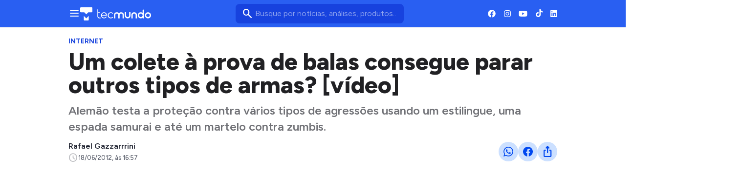

--- FILE ---
content_type: text/html; charset=utf-8
request_url: https://www.tecmundo.com.br/mega-curioso/25260-um-colete-a-prova-de-balas-consegue-parar-outros-tipos-de-armas-video-.htm?ab=true&
body_size: 83284
content:
<!DOCTYPE html><html lang="pt-BR"><head><meta charSet="utf-8"/><meta name="viewport" content="width=device-width, initial-scale=1"/><title>Um colete à prova de balas consegue parar outros tipos de armas? [vídeo] | Mega-curioso</title><meta name="description" content="Alemão testa a proteção contra vários tipos de agressões usando um estilingue, uma espada samurai e até um martelo contra zumbis."/><link rel="canonical" href="https://www.tecmundo.com.br/mega-curioso/25260-um-colete-a-prova-de-balas-consegue-parar-outros-tipos-de-armas-video-.htm"/><meta name="robots" content="index,follow,max-snippet:-1,max-image-preview:large,max-video-preview:-1"/><meta property="og:locale" content="pt_BR"/><meta property="og:type" content="article"/><meta property="og:title" content="Um colete à prova de balas consegue parar outros tipos de armas? [vídeo]"/><meta property="og:description" content="Alemão testa a proteção contra vários tipos de agressões usando um estilingue, uma espada samurai e até um martelo contra zumbis."/><meta property="og:url" content="https://www.tecmundo.com.br/mega-curioso/25260-um-colete-a-prova-de-balas-consegue-parar-outros-tipos-de-armas-video-.htm"/><meta property="og:site_name" content="TecMundo: Tudo sobre Tecnologia, Entretenimento, Ciência e Games"/><meta property="article:published_time" content="2012-06-18T19:57:13.187Z"/><meta property="article:author" content="Rafael Gazzarrrini"/><meta property="og:image" content="https://tm.ibxk.com.br/2012/6/materias/252601820215.jpg?ims=1600x900/filters:format(jpg)"/><meta property="og:image:width" content="1280"/><meta property="og:image:height" content="605"/><meta property="og:image:type" content="image/jpg"/><meta property="twitter:title" content="Um colete à prova de balas consegue parar outros tipos de armas? [vídeo]"/><meta property="twitter:description" content="Alemão testa a proteção contra vários tipos de agressões usando um estilingue, uma espada samurai e até um martelo contra zumbis."/><meta property="twitter:image" content="https://tm.ibxk.com.br/2012/6/materias/252601820215.jpg?ims=1600x900/filters:format(jpg)"/><meta property="twitter:card" content="summary_large_image"/><meta property="twitter:site" content="@Tec_Mundo"/><link rel="preload" href="" as="image" fetchPriority="high"/><meta name="next-head-count" content="24"/><meta http-equiv="Content-Language" content="pt-br"/><meta name="AUTHOR" content="TecMundo"/><meta name="COPYRIGHT" content="Copyright (c) Grupo NZN"/><meta name="RATING" content="GENERAL"/><meta name="theme-color" content="#295ff2"/><meta name="msapplication-TileColor" content="#ffffff"/><meta name="msapplication-TileImage" content="/favicons/favicon@144.png"/><meta name="google-signin-client_id" content="751803164508-rpnvktbdbog3j4503ode14edmbs04uia.apps.googleusercontent.com"/><meta name="adopt-website-id" content="86c4d5da-2821-4841-91e5-c806d25dc0fe"/><meta name="lomadee" content="2324685"/><meta name="apple-mobile-web-app-capable" content="yes"/><meta name="mobile-web-app-capable" content="yes"/><meta name="apple-mobile-web-app-status-bar-style" content="default"/><meta name="apple-mobile-web-app-title" content="TecMundo"/><link rel="shortcut icon" href="https://tm.ibxk.com.br/tecmundo/favicon.ico"/><link rel="manifest" href="/manifest.json"/><link rel="icon" type="image/png" sizes="32x32" href="/favicons/favicon@32.png"/><link rel="icon" type="image/png" sizes="16x16" href="/favicons/favicon@16.png"/><link rel="apple-touch-icon" sizes="180x180" href="/favicons/favicon@180.png"/><link rel="apple-touch-icon" sizes="167x167" href="/favicons/favicon@167.png"/><link rel="apple-touch-icon" sizes="152x152" href="/favicons/favicon@152.png"/><link rel="apple-touch-icon" sizes="120x120" href="/favicons/favicon@120.png"/><link rel="preconnect" href="https://tm.ibxk.com.br" crossorigin="anonymous"/><link rel="preconnect" href="https://tm.jsuol.com.br"/><link rel="preconnect" href="http://tm.jsuol.com.br"/><link rel="preconnect" href="https://tm.uol.com.br"/><link rel="dns-prefetch" href="https://pagead2.googlesyndication.com"/><link rel="dns-prefetch" href="https://fonts.googleapis.com"/><link rel="dns-prefetch" href="https://tm.ibxk.com.br"/><link rel="dns-prefetch" href="https://tag.goadopt.io"/><link rel="dns-prefetch" href="https://tag.navdmp.com"/><link rel="dns-prefetch" href="https://tpc.googlesyndication.com"/><link rel="dns-prefetch" href="https://www.google-analytics.com"/><link rel="dns-prefetch" href="https://www.googletagmanager.com"/><link rel="dns-prefetch" href="https://www.googletagservices.com"/><link rel="dns-prefetch" href="https://securepubads.g.doubleclick.net"/><link rel="dns-prefetch" href="https://usr.navdmp.com"/><link rel="dns-prefetch" href="https://d.t.tailtarget.com"/><link rel="dns-prefetch" href="https://pagead2.googlesyndication.com"/><link rel="dns-prefetch" href="https://applets.ebxcdn.com"/><link rel="alternate" type="application/rss+xml" href="https://rss.tecmundo.com.br/feed"/><link rel="preload" href="/_next/static/media/f3598be354fd334e-s.p.woff2" as="font" type="font/woff2" crossorigin="anonymous" data-next-font="size-adjust"/><link rel="preload" href="/_next/static/media/de42cfb9a3b980ae-s.p.woff2" as="font" type="font/woff2" crossorigin="anonymous" data-next-font="size-adjust"/><script id="mgid-init-queue" data-nscript="beforeInteractive">
              window._mgq = window._mgq || [];
              window._mgq.push(['_mgc.load']);
            </script><script id="uol-script" data-nscript="beforeInteractive">
              (function () {
                window.universal_variable = window.universal_variable || {};
                window.universal_variable.dfp = window.universal_variable.dfp || {};
                window.uolads = window.uolad || [];

                //script para envio ao GA UOL o tipo do acesso (normal ou via refresh)
                var access_by_reload = 'nao'
                var access_data = performance?.getEntriesByType('navigation')[0]
                if(access_data && access_data.type == 'reload'){
                  access_by_reload = 'sim'
                }
                window.universal_variable.aud = window.universal_variable.aud || {};

                //ABTest videos GA UOL
                var slots = 10;
                var versionAB;
                var sendGaInfo = false;
                var path = window.location.pathname;
                var pathParts = path.split("/");
                var category = pathParts[1];
                if(category != 'voxel' && category != 'minha-serie' && category != 'produto' && category != 'ciencia' && category != 'mercado'){
                  sendGaInfo = true;
                }
                if (localStorage.getItem('version')) {
                  versionAB = localStorage.getItem('version');
                } else {
                  var random = Math.floor(Math.random() * slots);
                  versionAB = 'Slot ' + (random);
                  localStorage.setItem('version', versionAB);
                }
                var aBTestVideoResult = '';
                if (window.location.href.indexOf(".htm") > -1 && sendGaInfo) {
                  /*if(versionAB && (versionAB == 'Slot 0' || versionAB == 'Slot 1' || versionAB == 'Slot 2' || versionAB == 'Slot 3' || versionAB == 'Slot 4')) {
                    aBTestVideoResult = 'Membrana by ABTest';
                  }else if(versionAB && (versionAB == 'Slot 5' || versionAB == 'Slot 6' || versionAB == 'Slot 7' || versionAB == 'Slot 8' || versionAB == 'Slot 9')) {
                    aBTestVideoResult = 'Truvid by ABTest';
                  }*/
                  aBTestVideoResult = 'Truvid by ABTest';
                }
                window.universal_variable.aud.version = aBTestVideoResult

                window.universal_variable.aud.roomSource = access_by_reload
              })();
            </script><link rel="preload" href="/_next/static/css/d4b7de3f98763460.css" as="style"/><link rel="stylesheet" href="/_next/static/css/d4b7de3f98763460.css" data-n-g=""/><link rel="preload" href="/_next/static/css/ef46db3751d8e999.css" as="style"/><link rel="stylesheet" href="/_next/static/css/ef46db3751d8e999.css" data-n-p=""/><link rel="preload" href="/_next/static/css/a67163f00f7c9ac8.css" as="style"/><link rel="stylesheet" href="/_next/static/css/a67163f00f7c9ac8.css" data-n-p=""/><link rel="preload" href="/_next/static/css/40c45e1a9ee2d35f.css" as="style"/><link rel="stylesheet" href="/_next/static/css/40c45e1a9ee2d35f.css" data-n-p=""/><link rel="preload" href="/_next/static/css/1506b3811253a47a.css" as="style"/><link rel="stylesheet" href="/_next/static/css/1506b3811253a47a.css" data-n-p=""/><link rel="preload" href="/_next/static/css/f7b34d823a78ee1b.css" as="style"/><link rel="stylesheet" href="/_next/static/css/f7b34d823a78ee1b.css"/><link rel="preload" href="/_next/static/css/51e4980fe04d0d1e.css" as="style"/><link rel="stylesheet" href="/_next/static/css/51e4980fe04d0d1e.css"/><link rel="preload" href="/_next/static/css/a4ef375b310f649c.css" as="style"/><link rel="stylesheet" href="/_next/static/css/a4ef375b310f649c.css"/><noscript data-n-css=""></noscript><script defer="" nomodule="" src="/_next/static/chunks/polyfills-c67a75d1b6f99dc8.js"></script><script id="uoltm" src="https://tm.jsuol.com.br/uoltm.js?id=quheq9" async="" data-nscript="beforeInteractive"></script><script defer="" src="/_next/static/chunks/5635.51a853387e3c725b.js"></script><script defer="" src="/_next/static/chunks/2956.e08fd9dac26910db.js"></script><script defer="" src="/_next/static/chunks/9227.9b344540932adb43.js"></script><script defer="" src="/_next/static/chunks/7816.8aff0c75e3ba4355.js"></script><script defer="" src="/_next/static/chunks/8773.541aec6ba9b06674.js"></script><script defer="" src="/_next/static/chunks/8463.5d30138c60d61926.js"></script><script defer="" src="/_next/static/chunks/4656.af46dec00fe7215d.js"></script><script defer="" src="/_next/static/chunks/5253.cc3644886a8f34fa.js"></script><script src="/_next/static/chunks/webpack-cc07d802bc64c274.js" defer=""></script><script src="/_next/static/chunks/main-1c68648fb7e0965b.js" defer=""></script><script src="/_next/static/chunks/pages/_app-a2483abc70c468a0.js" defer=""></script><script src="/_next/static/chunks/6661-803532052ea7923a.js" defer=""></script><script src="/_next/static/chunks/6858-54ebb7aa3f3c0c93.js" defer=""></script><script src="/_next/static/chunks/4928-1b91a35a2335d135.js" defer=""></script><script src="/_next/static/chunks/1779-3bbe64923ad4f90f.js" defer=""></script><script src="/_next/static/chunks/9541-9429e01245406378.js" defer=""></script><script src="/_next/static/chunks/pages/%5Bcategory%5D/%5Bslug%5D-17b4f7bbf7b83e8a.js" defer=""></script><script src="/_next/static/97ohvswNjhAIgin6iDBWD/_buildManifest.js" defer=""></script><script src="/_next/static/97ohvswNjhAIgin6iDBWD/_ssgManifest.js" defer=""></script></head><body><noscript><iframe src="https://www.googletagmanager.com/ns.html?id=GTM-MGN2N24C" height="0" width="0" style="display:none;visibility:hidden"></iframe></noscript><div id="__next"><main class="content-area
        tecmundo-page __variable_8f38c6 __variable_8a8bb0 font-sans w-full"><section class="background-ads bg-transparent xl:bg-extended-blue-gray-100 pt-[70px]"><div id="tecmundo_premium"><div class="background-ads"><div id="premium"><div class="styles_ads_placeholder__WuQuG bottom_label  is-desktop" data-label="" style="min-height:100%"></div></div></div></div></section><header class="styles_header__udZKm bg-theme-fill-brand-base tecmundo"><div class="container mx-auto flex flex-wrap items-center justify-between w-full px-4 h-[56px]"><div class="flex items-center max-h-7 space-x-2"><div class="flex items-center gap-4"><div class="inline-flex cursor-pointer h-6 w-6 justify-center btn-open-menu"><span class="material-symbols-rounded icon  styles_size-24__AAqde " style="color:#FFF">menu</span></div><a href="https://www.tecmundo.com.br/" aria-label="Logo TecMundo" title="TecMundo: Tudo sobre Tecnologia, Entretenimento, Ciência e Games"><img alt="Logo TecMundo" loading="lazy" width="145" height="28" decoding="async" data-nimg="1" class="w-auto h-auto max-w-[156px] max-h-[28px]" style="color:transparent" src="/icons/site/logo-tecmundo-main.svg"/></a></div></div><div class="relative max-w-full hidden sm:flex"><input type="text" name="q" placeholder="Busque por notícias, análises, produtos..." aria-label="TecMundoButtonSearch" autoComplete="off" id="searchMenuInput" class="w-full md:w-[344px] pl-10 px-4 py-2 outline-none text-base font-normal text-default-white rounded-lg bg-theme-fill-brand-dark placeholder:text-theme-typography-label-text-over-brand outline-1 outline-offset-0 hover:outline-theme-fill-brand-light focus:outline-[3px] focus:outline-theme-fill-brand-light transition-all border-none"/><label class="cursor-pointer"><div class="absolute left-3 top-1/2 transform -translate-y-1/2 flex items-center"><span class="material-symbols-rounded icon  styles_size-24__AAqde " style="color:#fff">search</span></div></label></div><div class="flex items-center gap-4"><div class="hidden items-center space-x-4 sm:flex"><a href="https://www.facebook.com/tecmundo/?locale=pt_BR" aria-label="Ícone do Facebook" style="color:#FFF"><img alt="Ícone do Facebook" loading="lazy" width="16" height="16" decoding="async" data-nimg="1" style="color:transparent" src="/icons/site/icon-facebook-header.svg"/></a><a href="https://www.instagram.com/tecmundo/?hl=en" aria-label="Ícone do Instagram" style="color:#FFF"><img alt="Ícone do Instagram" loading="lazy" width="15" height="15" decoding="async" data-nimg="1" style="color:transparent" src="/icons/site/icon-instagram-header.svg"/></a><a href="https://www.youtube.com/@tecmundo?sub_confirmation=1" aria-label="Ícone do YouTube" style="color:#FFF"><img alt="Ícone do YouTube" loading="lazy" width="18" height="12" decoding="async" data-nimg="1" style="color:transparent" src="/icons/site/icon-youtube-header.svg"/></a><a href="https://www.tiktok.com/@tecmundo?lang=en" aria-label="Ícone do TikTok" style="color:#FFF"><img alt="Ícone do TikTok" loading="lazy" width="15" height="18" decoding="async" data-nimg="1" style="color:transparent" src="/icons/site/icon-tiktok-header.svg"/></a><a href="https://www.linkedin.com/company/tecmundo" aria-label="Ícone do LinkedIn" style="color:#FFF"><img alt="Ícone do LinkedIn" loading="lazy" width="14" height="14" decoding="async" data-nimg="1" style="color:transparent" src="/icons/site/icon-linkedin-header.svg"/></a></div></div></div></header><script type="application/ld+json">{"@context":"https://schema.org","@graph":[{"@type":"NewsArticle","@id":"https://www.tecmundo.com.br/mega-curioso/25260-um-colete-a-prova-de-balas-consegue-parar-outros-tipos-de-armas-video-.htm","headline":"Um colete à prova de balas consegue parar outros tipos de armas? [vídeo]","alternativeHeadline":"Alemão testa a proteção contra vários tipos de agressões usando um estilingue, uma espada samurai e até um martelo contra zumbis.","url":"https://www.tecmundo.com.br/mega-curioso/25260-um-colete-a-prova-de-balas-consegue-parar-outros-tipos-de-armas-video-.htm","articleBody":"O colete &agrave; prova de balas comumente usado pelos policiais parece ser realmente seguro, mas ser&aacute; que ele consegue proteger a pessoa de outros tipos de armas? A resposta pode parecer &oacute;bvia para alguns, mas o alem&atilde;o Joerg Sprave &mdash; dono de um canal no YouTube e inventor de armas &mdash; resolveu realizar esse teste.Sprave vestiu um tronco com um colete da pol&iacute;cia alem&atilde; e atacou-o com diferentes tipos de armas (algumas feitas por ele mesmo). Foram usados estilingues, um atirador de facas e at&eacute; mesmo um martelo criado para matar zumbis. No final do v&iacute;deo, o alem&atilde;o se espanta ao constatar que somente o atirador de facas foi capaz de atravessar a prote&ccedil;&atilde;o de maneira fatal.Fonte: YouTube","datePublished":"2012-06-18T19:57:13.187Z","dateModified":"2012-06-18T19:57:13.187Z","inLanguage":"pt-BR","image":[{"@type":"ImageObject","url":null,"width":1200,"height":675},{"@type":"ImageObject","url":null,"width":1200,"height":900},{"@type":"ImageObject","url":null,"width":1200,"height":1200}],"author":{"@type":"Person","name":"Rafael Gazzarrrini","jobTitle":"","description":"","url":"https://www.tecmundo.com.br/autor/rafael-gazzarrrini","sameAs":[]},"publisher":{"@id":"http://www.tecmundo.com.br#organization","name":"TecMundo","url":"http://www.tecmundo.com.br"},"potentialAction":{"@type":"SearchAction","target":"https://www.tecmundo.com.br/busca/{search_term_string}","query-input":"required name=search_term_string"}}]}</script><div id="container-area" class="container mx-auto px-0 text-l min-h-screen relative styles_main_area__SKV5I"><div class="grid grid-cols-1 bg-white md:p-4"><main><div class="w-full px-4 md:px-0 pt-4 md:pt-0"><div class="relative w-full flex gap-6 justify-end"><div class="fixed inset-x-0 top-0 z-[20] transition-all duration-300
          animate-moveOutTop
        " style="background:#285FF1;visibility:hidden"><div class="container mx-auto px-4 flex justify-between items-center h-[57px]"><p class="text-white font-semibold line-clamp-1">Um colete à prova de balas consegue parar outros tipos de armas? [vídeo]</p><div class="flex items-center justify-end p-1"><section class="flex items-center justify-end md:justify-around border-l-2 border-l-black border-opacity-20 w-full pl-4 md:pl-0"><div class="flex items-center justify-center gap-2"><p class="text-xs uppercase font-semibold px-4 text-white">Compartilhe</p><button class="flex items-center justify-center"><svg width="24" height="24" viewBox="0 0 24 24" fill="none" class="styles_svg__iJQro" xmlns="http://www.w3.org/2000/svg"><rect width="24" height="24" rx="16" fill="none"></rect><path fill-rule="evenodd" clip-rule="evenodd" d="M3.40637 16.8646L1.99988 22L7.25523 20.6219C8.70331 21.4116 10.3335 21.8278 11.9925 21.8284H11.9968C17.4605 21.8284 21.9082 17.3821 21.9106 11.918C21.9115 9.26974 20.881 6.77984 19.0096 4.90656C17.1376 3.03328 14.6486 2.00129 11.9968 2C6.53221 2 2.08528 6.44562 2.08306 11.91C2.0825 13.6567 2.53889 15.3617 3.40637 16.8646ZM3.75693 11.9106C3.7586 7.369 7.45486 3.67408 12 3.67408C14.201 3.67501 16.2696 4.53281 17.8254 6.08969C19.3811 7.64658 20.2373 9.7163 20.2365 11.9173C20.2347 16.4593 16.5384 20.1546 11.9968 20.1546H11.9937C10.5148 20.1538 9.06464 19.7569 7.79982 19.0062L7.49868 18.8278L4.38003 19.6455L5.21265 16.606L5.01657 16.2944C4.1918 14.9828 3.75626 13.4669 3.75693 11.9106Z" fill="white"></path><path fill-rule="evenodd" clip-rule="evenodd" d="M9.51918 7.76689C9.3335 7.35451 9.13817 7.34615 8.96178 7.33891C8.81732 7.33278 8.65207 7.33315 8.48701 7.33315C8.32176 7.33315 8.05346 7.39517 7.82656 7.64305C7.59948 7.89092 6.95946 8.4901 6.95946 9.70887C6.95946 10.9276 7.84717 12.1052 7.97083 12.2706C8.09468 12.4359 9.68443 15.0168 12.2024 16.0096C14.2947 16.8347 14.7205 16.6706 15.1748 16.6294C15.629 16.5881 16.6404 16.0302 16.8467 15.4518C17.0531 14.8734 17.0531 14.3779 16.9913 14.2742C16.9293 14.1708 16.7642 14.109 16.5163 13.9852C16.2687 13.8613 15.0508 13.2619 14.8237 13.1793C14.5966 13.0967 14.4316 13.0555 14.2663 13.3034C14.1013 13.5512 13.6269 14.109 13.4822 14.2742C13.3378 14.4397 13.1933 14.4603 12.9454 14.3365C12.6978 14.2122 11.8999 13.951 10.9535 13.1071C10.2171 12.4505 9.72008 11.6397 9.57544 11.3918C9.43098 11.144 9.56002 11.0099 9.68424 10.8864C9.79546 10.7754 9.93193 10.5971 10.056 10.4525C10.1794 10.3079 10.2208 10.2046 10.3033 10.0396C10.3859 9.87412 10.3447 9.72948 10.2827 9.60563C10.2208 9.48179 9.73939 8.2567 9.51918 7.76689Z" fill="white"></path></svg></button><button class="flex items-center justify-center"><svg width="24" height="24" viewBox="0 0 24 24" fill="none" class="styles_svg__iJQro" xmlns="http://www.w3.org/2000/svg"><rect width="24" height="24" rx="16" fill="none"></rect><path d="M2 12C2 16.95 5.6 21.05 10.35 21.9L10.4091 21.8516C10.4061 21.8511 10.403 21.8505 10.4 21.85V14.8H7.9V12H10.4V9.79999C10.4 7.29999 12 5.89999 14.3 5.89999C15 5.89999 15.8 5.99999 16.5 6.09999V8.64999H15.2C14 8.64999 13.7 9.24999 13.7 10.05V12H16.35L15.9 14.8H13.7V21.85C13.6695 21.8555 13.6391 21.8609 13.6086 21.8661L13.65 21.9C18.4 21.05 22 16.95 22 12C22 6.5 17.5 2 12 2C6.5 2 2 6.5 2 12Z" fill="white"></path></svg></button><div class="relative flex-grow w-full md:w-auto styles_svg__byN1Q"><button class="flex items-center justify-center undefined"><svg width="24" height="24" viewBox="0 0 24 24" fill="none" xmlns="http://www.w3.org/2000/svg"><mask xmlns="http://www.w3.org/2000/svg" id="mask0_4244_33" class="mask-type:alpha" maskUnits="userSpaceOnUse" x="0" y="0" width="24" height="24"><rect width="24" height="24" fill="#D9D9D9"></rect></mask><g xmlns="http://www.w3.org/2000/svg" mask="url(#mask0_4244_33)"><path d="M7 17C5.61667 17 4.4375 16.5125 3.4625 15.5375C2.4875 14.5625 2 13.3833 2 12C2 10.6167 2.4875 9.4375 3.4625 8.4625C4.4375 7.4875 5.61667 7 7 7H10C10.2833 7 10.5208 7.09583 10.7125 7.2875C10.9042 7.47917 11 7.71667 11 8C11 8.28333 10.9042 8.52083 10.7125 8.7125C10.5208 8.90417 10.2833 9 10 9H7C6.16667 9 5.45833 9.29167 4.875 9.875C4.29167 10.4583 4 11.1667 4 12C4 12.8333 4.29167 13.5417 4.875 14.125C5.45833 14.7083 6.16667 15 7 15H10C10.2833 15 10.5208 15.0958 10.7125 15.2875C10.9042 15.4792 11 15.7167 11 16C11 16.2833 10.9042 16.5208 10.7125 16.7125C10.5208 16.9042 10.2833 17 10 17H7ZM9 13C8.71667 13 8.47917 12.9042 8.2875 12.7125C8.09583 12.5208 8 12.2833 8 12C8 11.7167 8.09583 11.4792 8.2875 11.2875C8.47917 11.0958 8.71667 11 9 11H15C15.2833 11 15.5208 11.0958 15.7125 11.2875C15.9042 11.4792 16 11.7167 16 12C16 12.2833 15.9042 12.5208 15.7125 12.7125C15.5208 12.9042 15.2833 13 15 13H9ZM14 17C13.7167 17 13.4792 16.9042 13.2875 16.7125C13.0958 16.5208 13 16.2833 13 16C13 15.7167 13.0958 15.4792 13.2875 15.2875C13.4792 15.0958 13.7167 15 14 15H17C17.8333 15 18.5417 14.7083 19.125 14.125C19.7083 13.5417 20 12.8333 20 12C20 11.1667 19.7083 10.4583 19.125 9.875C18.5417 9.29167 17.8333 9 17 9H14C13.7167 9 13.4792 8.90417 13.2875 8.7125C13.0958 8.52083 13 8.28333 13 8C13 7.71667 13.0958 7.47917 13.2875 7.2875C13.4792 7.09583 13.7167 7 14 7H17C18.3833 7 19.5625 7.4875 20.5375 8.4625C21.5125 9.4375 22 10.6167 22 12C22 13.3833 21.5125 14.5625 20.5375 15.5375C19.5625 16.5125 18.3833 17 17 17H14Z" fill="white"></path></g></svg></button><div role="tooltip" class="absolute z-10 invisible px-3 py-2 text-sm font-medium text-[#1B1B1E] bg-white rounded-lg shadow-md opacity-0 tooltip w-[110px]"><p class="text-[#1B1B1E] text-sm font-medium">Link copiado!</p><div class="tooltip-arrow" data-popper-arrow="true"></div></div></div></div></section></div></div></div></div><a href="/internet" class="styles_kicker__COFog styles_simple__keG2K !text-sm uppercase font-bold w-fit h-fit" style="color:#1844DD;background-color:#EEF5FF">Internet</a><h1 class="text-3xl md:text-5xl mb-3 font-extrabold styles_article-title__thRg5">Um colete à prova de balas consegue parar outros tipos de armas? [vídeo]</h1><p class="text-lg/[1.3] md:text-2xl/[1.4] font-semibold my-3 styles_article-call-text__DdFgK">Alemão testa a proteção contra vários tipos de agressões usando um estilingue, uma espada samurai e até um martelo contra zumbis.</p><div class="text-sm pb-6 sm:mb-0 text-light-color-text-strong flex flex-col md:flex-row items-start md:items-center gap-3 md:gap-5"><div class="flex flex-col md:flex-row md:items-center justify-between w-full gap-2"><div class="flex items-start gap-2 w-full md:w-auto"><div class="flex flex-col justify-center"><div class="leading-none"><div class="flex flex-col w-fit"><div class="flex items-center gap-2"><div><div><p class="text-base line-clamp-1 md:line-clamp-none"><a href="/autor/rafael-gazzarrrini" class="styles_author_name__XZAsO
                    font-semibold styles_tecmundo__IG5rC
                  ">Rafael Gazzarrrini</a></p></div><div class="flex items-center gap-2 flex-start styles_tecmundo__IG5rC"></div></div></div></div></div><div class="flex gap-0.5 md:gap-2.5 text-[#464B59] mt-[2px] flex-wrap text-[13px]"><p class="flex items-center gap-1"><span class="material-symbols-rounded icon  styles_size-20__Ye_Y5 " style="color:var(--stroke-medium)">schedule</span>18/06/2012, às 16:57</p></div></div></div><div class="flex flex-shrink-0 gap-2 mt-3 md:mt-0"><button class="styles_button__Jdned w-full md:w-10 md:h-10 flex items-center justify-center rounded-full p-1 flex-grow styles_tecmundo__qAqQt" style="color:#0048F0;border:none" aria-label="Botão de compartilhamento"><svg width="24" height="24" viewBox="0 0 24 24" fill="none" xmlns="http://www.w3.org/2000/svg"><rect width="24" height="24" rx="16" fill="none"></rect><path fill-rule="evenodd" clip-rule="evenodd" d="M3.40637 16.8646L1.99988 22L7.25523 20.6219C8.70331 21.4116 10.3335 21.8278 11.9925 21.8284H11.9968C17.4605 21.8284 21.9082 17.3821 21.9106 11.918C21.9115 9.26974 20.881 6.77984 19.0096 4.90656C17.1376 3.03328 14.6486 2.00129 11.9968 2C6.53221 2 2.08528 6.44562 2.08306 11.91C2.0825 13.6567 2.53889 15.3617 3.40637 16.8646ZM3.75693 11.9106C3.7586 7.369 7.45486 3.67408 12 3.67408C14.201 3.67501 16.2696 4.53281 17.8254 6.08969C19.3811 7.64658 20.2373 9.7163 20.2365 11.9173C20.2347 16.4593 16.5384 20.1546 11.9968 20.1546H11.9937C10.5148 20.1538 9.06464 19.7569 7.79982 19.0062L7.49868 18.8278L4.38003 19.6455L5.21265 16.606L5.01657 16.2944C4.1918 14.9828 3.75626 13.4669 3.75693 11.9106Z" fill="#0048F0"></path><path fill-rule="evenodd" clip-rule="evenodd" d="M9.51918 7.76689C9.3335 7.35451 9.13817 7.34615 8.96178 7.33891C8.81732 7.33278 8.65207 7.33315 8.48701 7.33315C8.32176 7.33315 8.05346 7.39517 7.82656 7.64305C7.59948 7.89092 6.95946 8.4901 6.95946 9.70887C6.95946 10.9276 7.84717 12.1052 7.97083 12.2706C8.09468 12.4359 9.68443 15.0168 12.2024 16.0096C14.2947 16.8347 14.7205 16.6706 15.1748 16.6294C15.629 16.5881 16.6404 16.0302 16.8467 15.4518C17.0531 14.8734 17.0531 14.3779 16.9913 14.2742C16.9293 14.1708 16.7642 14.109 16.5163 13.9852C16.2687 13.8613 15.0508 13.2619 14.8237 13.1793C14.5966 13.0967 14.4316 13.0555 14.2663 13.3034C14.1013 13.5512 13.6269 14.109 13.4822 14.2742C13.3378 14.4397 13.1933 14.4603 12.9454 14.3365C12.6978 14.2122 11.8999 13.951 10.9535 13.1071C10.2171 12.4505 9.72008 11.6397 9.57544 11.3918C9.43098 11.144 9.56002 11.0099 9.68424 10.8864C9.79546 10.7754 9.93193 10.5971 10.056 10.4525C10.1794 10.3079 10.2208 10.2046 10.3033 10.0396C10.3859 9.87412 10.3447 9.72948 10.2827 9.60563C10.2208 9.48179 9.73939 8.2567 9.51918 7.76689Z" fill="#0048F0"></path></svg></button><button class="styles_button__Jdned w-full md:w-10 md:h-10 flex items-center justify-center rounded-full p-1 flex-grow styles_tecmundo__qAqQt" style="color:#0048F0;border:none" aria-label="Botão de compartilhamento"><svg width="24" height="24" viewBox="0 0 24 24" fill="none" xmlns="http://www.w3.org/2000/svg"><rect width="24" height="24" rx="16" fill="none"></rect><path d="M2 12C2 16.95 5.6 21.05 10.35 21.9L10.4091 21.8516C10.4061 21.8511 10.403 21.8505 10.4 21.85V14.8H7.9V12H10.4V9.79999C10.4 7.29999 12 5.89999 14.3 5.89999C15 5.89999 15.8 5.99999 16.5 6.09999V8.64999H15.2C14 8.64999 13.7 9.24999 13.7 10.05V12H16.35L15.9 14.8H13.7V21.85C13.6695 21.8555 13.6391 21.8609 13.6086 21.8661L13.65 21.9C18.4 21.05 22 16.95 22 12C22 6.5 17.5 2 12 2C6.5 2 2 6.5 2 12Z" fill="#0048F0"></path></svg></button><button class="styles_button__Jdned w-full md:w-10 md:h-10 flex items-center justify-center rounded-full p-1 flex-grow styles_tecmundo__qAqQt" style="color:#0048F0;border:none" aria-label="Botão de compartilhamento"><span class="material-symbols-rounded icon  styles_size-24__AAqde " style="color:inherit">ios_share</span></button></div></div></div><div class="flex justify-start items-center"></div></div><div class="styles_ads_placeholder__WuQuG bottom_label mb-4 is-desktop" data-label="" style="min-height:100px"></div><div class="styles_ads_placeholder__WuQuG bottom_label mb-4 is-mobile" data-label="Publicidade" style="min-height:70px"><div id="ad-slot-billboard-1"></div></div><div class="flex flex-col md:flex-row md:mt-4 gap-6 mb-6"><div class="the-content w-full px-4 md:px-0"><div id="main-content" class="styles_article-main-text__jBVSN main_text"><p style="text-align:center"><iframe loading="lazy" allowfullscreen="" frameBorder="0" height="360" src="https://www.youtube.com/embed/LahLb7dfPyg?version=3&amp;hl=pt_BR" width="640"></iframe></p><p>O colete à prova de balas comumente usado pelos policiais parece ser realmente seguro, mas será que ele consegue proteger a pessoa de outros tipos de armas? A resposta pode parecer óbvia para alguns, mas o alemão Joerg Sprave — dono de um <a href="https://www.youtube.com/user/JoergSprave?feature=watch" target="_blank">canal</a> no YouTube e <a href="https://www.tecmundo.com.br/armas-de-fogo/17292-estilingue-caseiro-dispara-facoes-com-violencia-video-.htm" target="_blank">inventor de armas</a> — resolveu realizar esse teste.</p><p>Sprave vestiu um tronco com um colete da polícia alemã e atacou-o com diferentes tipos de armas (algumas feitas por ele mesmo). Foram usados estilingues, um atirador de facas e até mesmo um martelo criado para matar zumbis. No final do vídeo, o alemão se espanta ao constatar que somente o atirador de facas foi capaz de atravessar a proteção de maneira fatal.</p><p>Fonte: <a href="https://www.youtube.com/watch?v=LahLb7dfPyg&amp;feature=em-uploademail" target="_blank">YouTube</a></p><div class="styles_ads_placeholder__WuQuG bottom_label mb-4 is-mobile" data-label="Publicidade" style="min-height:300px"><div id="ad-slot-internal-square-2"></div></div></div><div class="article-footer flex flex-col gap-6"><hr/><div class="article-tags-and-sources infos flex flex-wrap md:flex-nowrap gap-2 items-start justify-between md:px-0"><ul class="article-tags flex items-center flex-wrap justify-start max-w-full gap-2"><li class="flex items-center font-medium text-sm rounded-[var(--border-radius-base)] styles_button_link__4SH4L"><div><a href="/tags/tecnologia" rel="noreferrer" class="styles_button__3vqyO styles_tecmundo__Qyz6b styles_default__LvzYp styles_tag__9d1zS  flex items-center justify-center gap-1 w-full" aria-label="Clique para ir para Tecnologia"><span class="material-symbols-rounded icon  styles_size-20__Ye_Y5 " style="color:var(--stroke-primary-medium)">tag</span><span class="button-label max-w-[360px] line-clamp-1 text-ellipsis">Tecnologia</span></a></div></li><li class="flex items-center font-medium text-sm rounded-[var(--border-radius-base)] styles_button_link__4SH4L"><div><a href="/tags/tecnologia-militar" rel="noreferrer" class="styles_button__3vqyO styles_tecmundo__Qyz6b styles_default__LvzYp styles_tag__9d1zS  flex items-center justify-center gap-1 w-full" aria-label="Clique para ir para Tecnologia militar"><span class="material-symbols-rounded icon  styles_size-20__Ye_Y5 " style="color:var(--stroke-primary-medium)">tag</span><span class="button-label max-w-[360px] line-clamp-1 text-ellipsis">Tecnologia militar</span></a></div></li><li class="flex items-center font-medium text-sm rounded-[var(--border-radius-base)] styles_button_link__4SH4L"><div><a href="/tags/novidade" rel="noreferrer" class="styles_button__3vqyO styles_tecmundo__Qyz6b styles_default__LvzYp styles_tag__9d1zS  flex items-center justify-center gap-1 w-full" aria-label="Clique para ir para Novidade"><span class="material-symbols-rounded icon  styles_size-20__Ye_Y5 " style="color:var(--stroke-primary-medium)">tag</span><span class="button-label max-w-[360px] line-clamp-1 text-ellipsis">Novidade</span></a></div></li><li class="flex items-center font-medium text-sm rounded-[var(--border-radius-base)] styles_button_link__4SH4L"><div><a href="/tags/armas-de-fogo" rel="noreferrer" class="styles_button__3vqyO styles_tecmundo__Qyz6b styles_default__LvzYp styles_tag__9d1zS  flex items-center justify-center gap-1 w-full" aria-label="Clique para ir para Armas de fogo"><span class="material-symbols-rounded icon  styles_size-20__Ye_Y5 " style="color:var(--stroke-primary-medium)">tag</span><span class="button-label max-w-[360px] line-clamp-1 text-ellipsis">Armas de fogo</span></a></div></li><li class="flex items-center font-medium text-sm rounded-[var(--border-radius-base)] styles_button_link__4SH4L"><div><a href="/tags/mega-curioso" rel="noreferrer" class="styles_button__3vqyO styles_tecmundo__Qyz6b styles_default__LvzYp styles_tag__9d1zS  flex items-center justify-center gap-1 w-full" aria-label="Clique para ir para Mega Curioso"><span class="material-symbols-rounded icon  styles_size-20__Ye_Y5 " style="color:var(--stroke-primary-medium)">tag</span><span class="button-label max-w-[360px] line-clamp-1 text-ellipsis">Mega Curioso</span></a></div></li></ul></div><div class="article-footer--author infos"><hr class="mb-4"/><div class="flex items-center gap-2"><div class="flex flex-col w-fit"><div class="flex items-center gap-2"><div><div><p class="text-base line-clamp-1 md:line-clamp-none"><a href="/autor/rafael-gazzarrrini" class="styles_author_name__XZAsO
                    font-semibold styles_tecmundo__IG5rC
                  ">Rafael Gazzarrrini</a></p></div><div class="flex items-center gap-2 flex-start styles_tecmundo__IG5rC"></div></div></div></div></div><div class="flex flex-col w-fit"><div class="flex items-center gap-2"><div><div><p class="text-base line-clamp-1 md:line-clamp-none"><a href="/autor/undefined" class="styles_author_name__XZAsO
                    font-semibold undefined
                  "></a></p></div><div class="flex items-center gap-2 flex-start undefined"></div></div></div></div><div class="flex flex-col w-fit"><div class="flex items-center gap-2"><div><div><p class="text-base line-clamp-1 md:line-clamp-none"><a href="/autor/undefined" class="styles_author_name__XZAsO
                    font-semibold styles_tecmundo__IG5rC
                  "></a></p></div><div class="flex items-center gap-2 flex-start styles_tecmundo__IG5rC"></div></div></div></div></div><div class="styles_special_offers__Sy0Pz w-full styles_layout_compact__h3yk6"><div class="flex justify-between items-start relative "><div class="flex items-start md:items-start gap-1 mb-4 md:mx-0  "><div class="w-8 h-8 flex items-center justify-center"><span class="material-symbols-rounded icon  styles_size-32__rVDpg " style="color:#295FF2">local_mall</span></div><div class="flex gap-1 sm:items-baseline sm:gap-2 flex-wrap flex-col"><h2 class="text-xl text-extended-blue-gray-900 font-semibold">Ofertas TecMundo</h2><span class="text-sm text-[#707176] font-normal">Atualizado há 2 dias</span></div></div><div class="hidden md:block"><div class="hidden md:block arrows-area mx-4"><button class="bg-[#B3B3B3] bg-opacity-0.8 rounded-full size-6 inline-flex cursor-pointer items-center justify-center pr-[2px] pb-[1px] custom_btn_prev arrow mr-3 [.swiper-button-disabled]:bg-opacity-30" aria-label="Botão de navegação para a esquerda"><span class="material-symbols-rounded icon  styles_size-20__Ye_Y5 " style="color:#FFF">keyboard_arrow_left</span></button><button class="bg-[#B3B3B3] bg-opacity-0.8 rounded-full size-6 inline-flex cursor-pointer items-center justify-center pl-[2px] pb-[1px] custom_btn_next arrow" aria-label="Botão de navegação para a direita"><span class="material-symbols-rounded icon  styles_size-20__Ye_Y5 " style="color:#FFF">keyboard_arrow_right</span></button></div></div></div><div class="flex mb-4 overflow-x-auto slim-scrollbar md:pb-2 whitespace-nowrap -mr-4 md:mr-0"><button class="
        styles_button_control__zHpq1 
        styles_guia-de-compras__ER5Yj 
        styles_selected__wj4jZ
      ">Todas</button><button class="
        styles_button_control__zHpq1 
        styles_guia-de-compras__ER5Yj 
        styles_default__Yloo2
      ">Celulares</button><button class="
        styles_button_control__zHpq1 
        styles_guia-de-compras__ER5Yj 
        styles_default__Yloo2
      ">Gamer</button><button class="
        styles_button_control__zHpq1 
        styles_guia-de-compras__ER5Yj 
        styles_default__Yloo2
      ">Informática</button><button class="
        styles_button_control__zHpq1 
        styles_guia-de-compras__ER5Yj 
        styles_default__Yloo2
      ">TV</button><button class="
        styles_button_control__zHpq1 
        styles_guia-de-compras__ER5Yj 
        styles_default__Yloo2
      ">Eletro</button><button class="
        styles_button_control__zHpq1 
        styles_guia-de-compras__ER5Yj 
        styles_default__Yloo2
      ">Áudio</button><button class="
        styles_button_control__zHpq1 
        styles_guia-de-compras__ER5Yj 
        styles_default__Yloo2
      ">Tablets</button><button class="
        styles_button_control__zHpq1 
        styles_guia-de-compras__ER5Yj 
        styles_default__Yloo2
      ">Casa Inteligente</button><button class="
        styles_button_control__zHpq1 
        styles_guia-de-compras__ER5Yj 
        styles_default__Yloo2
      ">Black Friday</button><button class="
        styles_button_control__zHpq1 
        styles_guia-de-compras__ER5Yj 
        styles_default__Yloo2
      ">Notebooks</button></div><div class="hidden md:block "><div class="swiper pb-4"><div class="swiper-wrapper"><div class="swiper-slide" style="width:280px"><a href="https://tidd.ly/4oWMIDM" target="_blank" title="Smartphone HONOR X6B, 256GB" rel="noopener noreferrer" class="styles_offer_card__5XZQU pt-6 md:py-0 flex-row md:flex-col transition-transform duration-300 ease-in-out hover:scale-[1.03] gap-4 md:gap-0 flex-shrink-0 w-[280px] "><img alt="Smartphone HONOR X6B, 256GB" loading="lazy" width="280" height="186" decoding="async" data-nimg="1" class="object-contain styles_image_product__cF3DE " style="color:transparent" src="https://tm.ibxk.com.br/2025/11/21/1g_d6ab506ae4.avif?ims=fit-in/280x186/filters:quality(70)"/><div class="flex flex-col flex-1"><div class="flex items-center justify-stretch gap-1 mt-2 mb-1 h-6"><span class="text-xs text-white bg-[#285FF1] font-bold w-fit rounded-full px-2 py-1">24% off</span><p class="font-semibold text-sm text-[#285FF1]">Oferta!</p></div><h3 class="font-semibold text-base line-clamp-2 text-[#1E222F]">Smartphone HONOR X6B, 256GB</h3><p class="text-xl font-bold text-[#34A94A] mt-2">R$ 1.529,10</p><div class="flex items-center gap-1 mt-2 text-xs text-gray-500 w-full md:border-none md:pb-0"><span>Celulares</span> <span>•</span> <span>casasbahia.com.br</span><span class="material-symbols-rounded icon styles_is-fill__Be55w styles_size-20__Ye_Y5 " style="color:#BEBFC3">new_releases</span></div></div></a></div><div class="swiper-slide" style="width:280px"><a href="https://tidd.ly/4osUBjr" target="_blank" title="Câmbio Logitech G Driving Force" rel="noopener noreferrer" class="styles_offer_card__5XZQU pt-6 md:py-0 flex-row md:flex-col transition-transform duration-300 ease-in-out hover:scale-[1.03] gap-4 md:gap-0 flex-shrink-0 w-[280px] "><img alt="Câmbio Logitech G Driving Force" loading="lazy" width="280" height="186" decoding="async" data-nimg="1" class="object-contain styles_image_product__cF3DE " style="color:transparent" src="https://tm.ibxk.com.br/2025/11/21/images_2_3aa042466d.jpg?ims=fit-in/280x186/filters:quality(70)"/><div class="flex flex-col flex-1"><div class="flex items-center justify-stretch gap-1 mt-2 mb-1 h-6"><span class="text-xs text-white bg-[#285FF1] font-bold w-fit rounded-full px-2 py-1">16% off</span><p class="font-semibold text-sm text-[#285FF1]">Oferta!</p></div><h3 class="font-semibold text-base line-clamp-2 text-[#1E222F]">Câmbio Logitech G Driving Force</h3><p class="text-xl font-bold text-[#34A94A] mt-2">R$ 299,00</p><div class="flex items-center gap-1 mt-2 text-xs text-gray-500 w-full md:border-none md:pb-0"><span>Gamer</span> <span>•</span> <span>kabum.com.br</span><span class="material-symbols-rounded icon styles_is-fill__Be55w styles_size-20__Ye_Y5 " style="color:#BEBFC3">new_releases</span></div></div></a></div><div class="swiper-slide" style="width:280px"><a href="https://tidd.ly/4r9a9eJ" target="_blank" title="Rastreador Motorola Moto Tag" rel="noopener noreferrer" class="styles_offer_card__5XZQU pt-6 md:py-0 flex-row md:flex-col transition-transform duration-300 ease-in-out hover:scale-[1.03] gap-4 md:gap-0 flex-shrink-0 w-[280px] "><img alt="Rastreador Motorola Moto Tag" loading="lazy" width="280" height="186" decoding="async" data-nimg="1" class="object-contain styles_image_product__cF3DE " style="color:transparent" src="https://tm.ibxk.com.br/2025/11/21/2xg_31dd120b2c.avif?ims=fit-in/280x186/filters:quality(70)"/><div class="flex flex-col flex-1"><div class="flex items-center justify-stretch gap-1 mt-2 mb-1 h-6"><span class="text-xs text-white bg-[#285FF1] font-bold w-fit rounded-full px-2 py-1">43% off</span><p class="font-semibold text-sm text-[#285FF1]">Oferta!</p></div><h3 class="font-semibold text-base line-clamp-2 text-[#1E222F]">Rastreador Motorola Moto Tag</h3><p class="text-xl font-bold text-[#34A94A] mt-2">R$ 169,15</p><div class="flex items-center gap-1 mt-2 text-xs text-gray-500 w-full md:border-none md:pb-0"><span>Informática</span> <span>•</span> <span>casasbahia.com.br</span><span class="material-symbols-rounded icon styles_is-fill__Be55w styles_size-20__Ye_Y5 " style="color:#BEBFC3">new_releases</span></div></div></a></div><div class="swiper-slide" style="width:280px"><a href="https://tidd.ly/4id8Irx" target="_blank" title="Mouse Gamer Acer Nitro 6400" rel="noopener noreferrer" class="styles_offer_card__5XZQU pt-6 md:py-0 flex-row md:flex-col transition-transform duration-300 ease-in-out hover:scale-[1.03] gap-4 md:gap-0 flex-shrink-0 w-[280px] "><img alt="Mouse Gamer Acer Nitro 6400" loading="lazy" width="280" height="186" decoding="async" data-nimg="1" class="object-contain styles_image_product__cF3DE " style="color:transparent" src="https://tm.ibxk.com.br/2025/11/21/165673_800_auto_4de5b2471a.webp?ims=fit-in/280x186/filters:quality(70)"/><div class="flex flex-col flex-1"><div class="flex items-center justify-stretch gap-1 mt-2 mb-1 h-6"><span class="text-xs text-white bg-[#285FF1] font-bold w-fit rounded-full px-2 py-1">60% off</span><p class="font-semibold text-sm text-[#285FF1]">Aproveite agora!</p></div><h3 class="font-semibold text-base line-clamp-2 text-[#1E222F]">Mouse Gamer Acer Nitro 6400</h3><p class="text-xl font-bold text-[#34A94A] mt-2">R$ 79,00</p><div class="flex items-center gap-1 mt-2 text-xs text-gray-500 w-full md:border-none md:pb-0"><span>Gamer</span> <span>•</span> <span>br-store.acer.com</span><span class="material-symbols-rounded icon styles_is-fill__Be55w styles_size-20__Ye_Y5 " style="color:#BEBFC3">new_releases</span></div></div></a></div><div class="swiper-slide" style="width:280px"><a href="https://tidd.ly/4ob9jv9" target="_blank" title="Smart TV 70&quot; 4K Samsung Crystal UN70U8500 " rel="noopener noreferrer" class="styles_offer_card__5XZQU pt-6 md:py-0 flex-row md:flex-col transition-transform duration-300 ease-in-out hover:scale-[1.03] gap-4 md:gap-0 flex-shrink-0 w-[280px] "><img alt="Smart TV 70&quot; 4K Samsung Crystal UN70U8500 " loading="lazy" width="280" height="186" decoding="async" data-nimg="1" class="object-contain styles_image_product__cF3DE " style="color:transparent" src="https://tm.ibxk.com.br/2025/11/21/1xg_1_c1f0e9909c.avif?ims=fit-in/280x186/filters:quality(70)"/><div class="flex flex-col flex-1"><div class="flex items-center justify-stretch gap-1 mt-2 mb-1 h-6"><span class="text-xs text-white bg-[#285FF1] font-bold w-fit rounded-full px-2 py-1">31% off</span><p class="font-semibold text-sm text-[#285FF1]">Aproveite agora!</p></div><h3 class="font-semibold text-base line-clamp-2 text-[#1E222F]">Smart TV 70&quot; 4K Samsung Crystal UN70U8500 </h3><p class="text-xl font-bold text-[#34A94A] mt-2">R$ 3.339,00</p><div class="flex items-center gap-1 mt-2 text-xs text-gray-500 w-full md:border-none md:pb-0"><span>TV</span> <span>•</span> <span>casasbahia.com.br</span><span class="material-symbols-rounded icon styles_is-fill__Be55w styles_size-20__Ye_Y5 " style="color:#BEBFC3">new_releases</span></div></div></a></div><div class="swiper-slide" style="width:280px"><a href="https://divulgador.magalu.com/Chtbmx53" target="_blank" title="Ventilador de Mesa Britânia BVT301" rel="noopener noreferrer" class="styles_offer_card__5XZQU pt-6 md:py-0 flex-row md:flex-col transition-transform duration-300 ease-in-out hover:scale-[1.03] gap-4 md:gap-0 flex-shrink-0 w-[280px] "><img alt="Ventilador de Mesa Britânia BVT301" loading="lazy" width="280" height="186" decoding="async" data-nimg="1" class="object-contain styles_image_product__cF3DE " style="color:transparent" src="https://tm.ibxk.com.br/2025/11/21/images_1_1d5e783c79.jpg?ims=fit-in/280x186/filters:quality(70)"/><div class="flex flex-col flex-1"><div class="flex items-center justify-stretch gap-1 mt-2 mb-1 h-6"><span class="text-xs text-white bg-[#285FF1] font-bold w-fit rounded-full px-2 py-1">48% off</span><p class="font-semibold text-sm text-[#285FF1]">Oferta!</p></div><h3 class="font-semibold text-base line-clamp-2 text-[#1E222F]">Ventilador de Mesa Britânia BVT301</h3><p class="text-xl font-bold text-[#34A94A] mt-2">R$ 94,05</p><div class="flex items-center gap-1 mt-2 text-xs text-gray-500 w-full md:border-none md:pb-0"><span>Eletro</span> <span>•</span> <span>magazineluiza.com.br</span><span class="material-symbols-rounded icon styles_is-fill__Be55w styles_size-20__Ye_Y5 " style="color:#BEBFC3">new_releases</span></div></div></a></div><div class="swiper-slide" style="width:280px"><a href="https://amzn.to/3LUa3aw" target="_blank" title="Fone de ouvido Apple AirPods Pro 3 ​​​​​​" rel="noopener noreferrer" class="styles_offer_card__5XZQU pt-6 md:py-0 flex-row md:flex-col transition-transform duration-300 ease-in-out hover:scale-[1.03] gap-4 md:gap-0 flex-shrink-0 w-[280px] "><img alt="Fone de ouvido Apple AirPods Pro 3 ​​​​​​" loading="lazy" width="280" height="186" decoding="async" data-nimg="1" class="object-contain styles_image_product__cF3DE " style="color:transparent" src="https://tm.ibxk.com.br/2025/11/21/fone_de_ouvido_Apple_air_pods_pro_3_dd75bf4bee.jpg?ims=fit-in/280x186/filters:quality(70)"/><div class="flex flex-col flex-1"><div class="flex items-center justify-stretch gap-1 mt-2 mb-1 h-6"><span class="text-xs text-white bg-[#285FF1] font-bold w-fit rounded-full px-2 py-1">19% off</span><p class="font-semibold text-sm text-[#285FF1]">Oferta!</p></div><h3 class="font-semibold text-base line-clamp-2 text-[#1E222F]">Fone de ouvido Apple AirPods Pro 3 ​​​​​​</h3><p class="text-xl font-bold text-[#34A94A] mt-2">R$ 2.186,19</p><div class="flex items-center gap-1 mt-2 text-xs text-gray-500 w-full md:border-none md:pb-0"><span>Áudio</span> <span>•</span> <span>amazon.com.br</span><span class="material-symbols-rounded icon styles_is-fill__Be55w styles_size-20__Ye_Y5 " style="color:#BEBFC3">new_releases</span></div></div></a></div><div class="swiper-slide" style="width:280px"><a href="https://tidd.ly/4idc8KA" target="_blank" title="Teclado Gamer Acer Nitro" rel="noopener noreferrer" class="styles_offer_card__5XZQU pt-6 md:py-0 flex-row md:flex-col transition-transform duration-300 ease-in-out hover:scale-[1.03] gap-4 md:gap-0 flex-shrink-0 w-[280px] "><img alt="Teclado Gamer Acer Nitro" loading="lazy" width="280" height="186" decoding="async" data-nimg="1" class="object-contain styles_image_product__cF3DE " style="color:transparent" src="https://tm.ibxk.com.br/2025/11/21/Teclado_gamer_Acer_7c580fb0a5.webp?ims=fit-in/280x186/filters:quality(70)"/><div class="flex flex-col flex-1"><div class="flex items-center justify-stretch gap-1 mt-2 mb-1 h-6"><span class="text-xs text-white bg-[#285FF1] font-bold w-fit rounded-full px-2 py-1">57% off</span><p class="font-semibold text-sm text-[#285FF1]">Oferta!</p></div><h3 class="font-semibold text-base line-clamp-2 text-[#1E222F]">Teclado Gamer Acer Nitro</h3><p class="text-xl font-bold text-[#34A94A] mt-2">R$ 129,00</p><div class="flex items-center gap-1 mt-2 text-xs text-gray-500 w-full md:border-none md:pb-0"><span>Gamer</span> <span>•</span> <span>br-store.acer.com</span><span class="material-symbols-rounded icon styles_is-fill__Be55w styles_size-20__Ye_Y5 " style="color:#BEBFC3">new_releases</span></div></div></a></div><div class="swiper-slide" style="width:280px"><a href="https://amzn.to/4of0twv" target="_blank" title="Kindle Paperwhite Signature Edition, 32GB" rel="noopener noreferrer" class="styles_offer_card__5XZQU pt-6 md:py-0 flex-row md:flex-col transition-transform duration-300 ease-in-out hover:scale-[1.03] gap-4 md:gap-0 flex-shrink-0 w-[280px] "><img alt="Kindle Paperwhite Signature Edition, 32GB" loading="lazy" width="280" height="186" decoding="async" data-nimg="1" class="object-contain styles_image_product__cF3DE " style="color:transparent" src="https://tm.ibxk.com.br/2025/11/21/Kindle_paperwhite_9c920ca50e.jpg?ims=fit-in/280x186/filters:quality(70)"/><div class="flex flex-col flex-1"><div class="flex items-center justify-stretch gap-1 mt-2 mb-1 h-6"><span class="text-xs text-white bg-[#285FF1] font-bold w-fit rounded-full px-2 py-1">29% off</span><p class="font-semibold text-sm text-[#285FF1]">Oferta!</p></div><h3 class="font-semibold text-base line-clamp-2 text-[#1E222F]">Kindle Paperwhite Signature Edition, 32GB</h3><p class="text-xl font-bold text-[#34A94A] mt-2">R$ 854,05</p><div class="flex items-center gap-1 mt-2 text-xs text-gray-500 w-full md:border-none md:pb-0"><span>Tablets</span> <span>•</span> <span>amazon.com.br</span><span class="material-symbols-rounded icon styles_is-fill__Be55w styles_size-20__Ye_Y5 " style="color:#BEBFC3">new_releases</span></div></div></a></div><div class="swiper-slide" style="width:280px"><a href="https://amzn.to/3KimmNn" target="_blank" title="Kindle Paperwhite, 16GB" rel="noopener noreferrer" class="styles_offer_card__5XZQU pt-6 md:py-0 flex-row md:flex-col transition-transform duration-300 ease-in-out hover:scale-[1.03] gap-4 md:gap-0 flex-shrink-0 w-[280px] "><img alt="Kindle Paperwhite, 16GB" loading="lazy" width="280" height="186" decoding="async" data-nimg="1" class="object-contain styles_image_product__cF3DE " style="color:transparent" src="https://tm.ibxk.com.br/2025/11/21/Kindlee_e9dd4b3152.jpg?ims=fit-in/280x186/filters:quality(70)"/><div class="flex flex-col flex-1"><div class="flex items-center justify-stretch gap-1 mt-2 mb-1 h-6"><span class="text-xs text-white bg-[#285FF1] font-bold w-fit rounded-full px-2 py-1">24% off</span><p class="font-semibold text-sm text-[#285FF1]">Oferta!</p></div><h3 class="font-semibold text-base line-clamp-2 text-[#1E222F]">Kindle Paperwhite, 16GB</h3><p class="text-xl font-bold text-[#34A94A] mt-2">R$ 721,05</p><div class="flex items-center gap-1 mt-2 text-xs text-gray-500 w-full md:border-none md:pb-0"><span>Tablets</span> <span>•</span> <span>amazon.com.br</span><span class="material-symbols-rounded icon styles_is-fill__Be55w styles_size-20__Ye_Y5 " style="color:#BEBFC3">new_releases</span></div></div></a></div><div class="swiper-slide" style="width:280px"><a href="https://amzn.to/3JNYh0V" target="_blank" title="Kindle na cor verde, 16GB" rel="noopener noreferrer" class="styles_offer_card__5XZQU pt-6 md:py-0 flex-row md:flex-col transition-transform duration-300 ease-in-out hover:scale-[1.03] gap-4 md:gap-0 flex-shrink-0 w-[280px] "><img alt="Kindle na cor verde, 16GB" loading="lazy" width="280" height="186" decoding="async" data-nimg="1" class="object-contain styles_image_product__cF3DE " style="color:transparent" src="https://tm.ibxk.com.br/2025/11/21/Kidle_3e59cf8afc.jpg?ims=fit-in/280x186/filters:quality(70)"/><div class="flex flex-col flex-1"><div class="flex items-center justify-stretch gap-1 mt-2 mb-1 h-6"><span class="text-xs text-white bg-[#285FF1] font-bold w-fit rounded-full px-2 py-1">24% off</span><p class="font-semibold text-sm text-[#285FF1]">Oferta!</p></div><h3 class="font-semibold text-base line-clamp-2 text-[#1E222F]">Kindle na cor verde, 16GB</h3><p class="text-xl font-bold text-[#34A94A] mt-2">R$ 495,05</p><div class="flex items-center gap-1 mt-2 text-xs text-gray-500 w-full md:border-none md:pb-0"><span>Tablets</span> <span>•</span> <span>amazon.com.br</span><span class="material-symbols-rounded icon styles_is-fill__Be55w styles_size-20__Ye_Y5 " style="color:#BEBFC3">new_releases</span></div></div></a></div><div class="swiper-slide" style="width:280px"><a href="https://amzn.to/48b7Dvw" target="_blank" title="Kindle Colorsoft, 32GB" rel="noopener noreferrer" class="styles_offer_card__5XZQU pt-6 md:py-0 flex-row md:flex-col transition-transform duration-300 ease-in-out hover:scale-[1.03] gap-4 md:gap-0 flex-shrink-0 w-[280px] "><img alt="Kindle Colorsoft, 32GB" loading="lazy" width="280" height="186" decoding="async" data-nimg="1" class="object-contain styles_image_product__cF3DE " style="color:transparent" src="https://tm.ibxk.com.br/2025/11/21/Kidle_colorsoft_c6f55112ee.jpg?ims=fit-in/280x186/filters:quality(70)"/><div class="flex flex-col flex-1"><div class="flex items-center justify-stretch gap-1 mt-2 mb-1 h-6"><span class="text-xs text-white bg-[#285FF1] font-bold w-fit rounded-full px-2 py-1">29% off</span><p class="font-semibold text-sm text-[#285FF1]">Oferta!</p></div><h3 class="font-semibold text-base line-clamp-2 text-[#1E222F]">Kindle Colorsoft, 32GB</h3><p class="text-xl font-bold text-[#34A94A] mt-2">R$ 1.063,05</p><div class="flex items-center gap-1 mt-2 text-xs text-gray-500 w-full md:border-none md:pb-0"><span>Tablets</span> <span>•</span> <span>amazon.com.br</span><span class="material-symbols-rounded icon styles_is-fill__Be55w styles_size-20__Ye_Y5 " style="color:#BEBFC3">new_releases</span></div></div></a></div><div class="swiper-slide" style="width:280px"><a href="/guia-de-compras" title="Ir para: Confira todas as ofertas" class="styles_cta_card__dzKhd"><span class="material-symbols-rounded icon styles_is-fill__Be55w styles_size-32__rVDpg " style="color:#4DE7DC">local_mall</span><h3 class="text-xl font-semibold">Guia de Compras TecMundo</h3><p class="text-sm">As melhores promoções e cupons para sua próxima compra!</p><span class="bg-[#EBF3FF] h-[36px] flex items-center rounded-lg min-w-[32px] text-xs text-[#003DB8] px-3 mt-6 font-semibold">Confira todas as ofertas</span></a></div></div></div></div><div class="md:hidden !-mr-4 "><div class="swiper pb-4 !-mr-4"><div class="swiper-wrapper"><div class="swiper-slide" style="width:280px"><a href="https://tidd.ly/4oWMIDM" target="_blank" title="Smartphone HONOR X6B, 256GB" rel="noopener noreferrer" class="styles_offer_card__5XZQU pt-6 md:py-0 flex-row md:flex-col transition-transform duration-300 ease-in-out hover:scale-[1.03] gap-4 md:gap-0 flex-shrink-0 w-[280px] "><img alt="Smartphone HONOR X6B, 256GB" loading="lazy" width="280" height="186" decoding="async" data-nimg="1" class="object-contain styles_image_product__cF3DE " style="color:transparent" src="https://tm.ibxk.com.br/2025/11/21/1g_d6ab506ae4.avif?ims=fit-in/280x186/filters:quality(70)"/><div class="flex flex-col flex-1"><div class="flex items-center justify-stretch gap-1 mt-2 mb-1 h-6"><span class="text-xs text-white bg-[#285FF1] font-bold w-fit rounded-full px-2 py-1">24% off</span><p class="font-semibold text-sm text-[#285FF1]">Oferta!</p></div><h3 class="font-semibold text-base line-clamp-2 text-[#1E222F]">Smartphone HONOR X6B, 256GB</h3><p class="text-xl font-bold text-[#34A94A] mt-2">R$ 1.529,10</p><div class="flex items-center gap-1 mt-2 text-xs text-gray-500 w-full md:border-none md:pb-0"><span>Celulares</span> <span>•</span> <span>casasbahia.com.br</span><span class="material-symbols-rounded icon styles_is-fill__Be55w styles_size-20__Ye_Y5 " style="color:#BEBFC3">new_releases</span></div></div></a></div><div class="swiper-slide" style="width:280px"><a href="https://tidd.ly/4osUBjr" target="_blank" title="Câmbio Logitech G Driving Force" rel="noopener noreferrer" class="styles_offer_card__5XZQU pt-6 md:py-0 flex-row md:flex-col transition-transform duration-300 ease-in-out hover:scale-[1.03] gap-4 md:gap-0 flex-shrink-0 w-[280px] "><img alt="Câmbio Logitech G Driving Force" loading="lazy" width="280" height="186" decoding="async" data-nimg="1" class="object-contain styles_image_product__cF3DE " style="color:transparent" src="https://tm.ibxk.com.br/2025/11/21/images_2_3aa042466d.jpg?ims=fit-in/280x186/filters:quality(70)"/><div class="flex flex-col flex-1"><div class="flex items-center justify-stretch gap-1 mt-2 mb-1 h-6"><span class="text-xs text-white bg-[#285FF1] font-bold w-fit rounded-full px-2 py-1">16% off</span><p class="font-semibold text-sm text-[#285FF1]">Oferta!</p></div><h3 class="font-semibold text-base line-clamp-2 text-[#1E222F]">Câmbio Logitech G Driving Force</h3><p class="text-xl font-bold text-[#34A94A] mt-2">R$ 299,00</p><div class="flex items-center gap-1 mt-2 text-xs text-gray-500 w-full md:border-none md:pb-0"><span>Gamer</span> <span>•</span> <span>kabum.com.br</span><span class="material-symbols-rounded icon styles_is-fill__Be55w styles_size-20__Ye_Y5 " style="color:#BEBFC3">new_releases</span></div></div></a></div><div class="swiper-slide" style="width:280px"><a href="https://tidd.ly/4r9a9eJ" target="_blank" title="Rastreador Motorola Moto Tag" rel="noopener noreferrer" class="styles_offer_card__5XZQU pt-6 md:py-0 flex-row md:flex-col transition-transform duration-300 ease-in-out hover:scale-[1.03] gap-4 md:gap-0 flex-shrink-0 w-[280px] "><img alt="Rastreador Motorola Moto Tag" loading="lazy" width="280" height="186" decoding="async" data-nimg="1" class="object-contain styles_image_product__cF3DE " style="color:transparent" src="https://tm.ibxk.com.br/2025/11/21/2xg_31dd120b2c.avif?ims=fit-in/280x186/filters:quality(70)"/><div class="flex flex-col flex-1"><div class="flex items-center justify-stretch gap-1 mt-2 mb-1 h-6"><span class="text-xs text-white bg-[#285FF1] font-bold w-fit rounded-full px-2 py-1">43% off</span><p class="font-semibold text-sm text-[#285FF1]">Oferta!</p></div><h3 class="font-semibold text-base line-clamp-2 text-[#1E222F]">Rastreador Motorola Moto Tag</h3><p class="text-xl font-bold text-[#34A94A] mt-2">R$ 169,15</p><div class="flex items-center gap-1 mt-2 text-xs text-gray-500 w-full md:border-none md:pb-0"><span>Informática</span> <span>•</span> <span>casasbahia.com.br</span><span class="material-symbols-rounded icon styles_is-fill__Be55w styles_size-20__Ye_Y5 " style="color:#BEBFC3">new_releases</span></div></div></a></div><div class="swiper-slide" style="width:280px"><a href="https://tidd.ly/4id8Irx" target="_blank" title="Mouse Gamer Acer Nitro 6400" rel="noopener noreferrer" class="styles_offer_card__5XZQU pt-6 md:py-0 flex-row md:flex-col transition-transform duration-300 ease-in-out hover:scale-[1.03] gap-4 md:gap-0 flex-shrink-0 w-[280px] "><img alt="Mouse Gamer Acer Nitro 6400" loading="lazy" width="280" height="186" decoding="async" data-nimg="1" class="object-contain styles_image_product__cF3DE " style="color:transparent" src="https://tm.ibxk.com.br/2025/11/21/165673_800_auto_4de5b2471a.webp?ims=fit-in/280x186/filters:quality(70)"/><div class="flex flex-col flex-1"><div class="flex items-center justify-stretch gap-1 mt-2 mb-1 h-6"><span class="text-xs text-white bg-[#285FF1] font-bold w-fit rounded-full px-2 py-1">60% off</span><p class="font-semibold text-sm text-[#285FF1]">Aproveite agora!</p></div><h3 class="font-semibold text-base line-clamp-2 text-[#1E222F]">Mouse Gamer Acer Nitro 6400</h3><p class="text-xl font-bold text-[#34A94A] mt-2">R$ 79,00</p><div class="flex items-center gap-1 mt-2 text-xs text-gray-500 w-full md:border-none md:pb-0"><span>Gamer</span> <span>•</span> <span>br-store.acer.com</span><span class="material-symbols-rounded icon styles_is-fill__Be55w styles_size-20__Ye_Y5 " style="color:#BEBFC3">new_releases</span></div></div></a></div><div class="swiper-slide" style="width:280px"><a href="https://tidd.ly/4ob9jv9" target="_blank" title="Smart TV 70&quot; 4K Samsung Crystal UN70U8500 " rel="noopener noreferrer" class="styles_offer_card__5XZQU pt-6 md:py-0 flex-row md:flex-col transition-transform duration-300 ease-in-out hover:scale-[1.03] gap-4 md:gap-0 flex-shrink-0 w-[280px] "><img alt="Smart TV 70&quot; 4K Samsung Crystal UN70U8500 " loading="lazy" width="280" height="186" decoding="async" data-nimg="1" class="object-contain styles_image_product__cF3DE " style="color:transparent" src="https://tm.ibxk.com.br/2025/11/21/1xg_1_c1f0e9909c.avif?ims=fit-in/280x186/filters:quality(70)"/><div class="flex flex-col flex-1"><div class="flex items-center justify-stretch gap-1 mt-2 mb-1 h-6"><span class="text-xs text-white bg-[#285FF1] font-bold w-fit rounded-full px-2 py-1">31% off</span><p class="font-semibold text-sm text-[#285FF1]">Aproveite agora!</p></div><h3 class="font-semibold text-base line-clamp-2 text-[#1E222F]">Smart TV 70&quot; 4K Samsung Crystal UN70U8500 </h3><p class="text-xl font-bold text-[#34A94A] mt-2">R$ 3.339,00</p><div class="flex items-center gap-1 mt-2 text-xs text-gray-500 w-full md:border-none md:pb-0"><span>TV</span> <span>•</span> <span>casasbahia.com.br</span><span class="material-symbols-rounded icon styles_is-fill__Be55w styles_size-20__Ye_Y5 " style="color:#BEBFC3">new_releases</span></div></div></a></div><div class="swiper-slide" style="width:280px"><a href="https://divulgador.magalu.com/Chtbmx53" target="_blank" title="Ventilador de Mesa Britânia BVT301" rel="noopener noreferrer" class="styles_offer_card__5XZQU pt-6 md:py-0 flex-row md:flex-col transition-transform duration-300 ease-in-out hover:scale-[1.03] gap-4 md:gap-0 flex-shrink-0 w-[280px] "><img alt="Ventilador de Mesa Britânia BVT301" loading="lazy" width="280" height="186" decoding="async" data-nimg="1" class="object-contain styles_image_product__cF3DE " style="color:transparent" src="https://tm.ibxk.com.br/2025/11/21/images_1_1d5e783c79.jpg?ims=fit-in/280x186/filters:quality(70)"/><div class="flex flex-col flex-1"><div class="flex items-center justify-stretch gap-1 mt-2 mb-1 h-6"><span class="text-xs text-white bg-[#285FF1] font-bold w-fit rounded-full px-2 py-1">48% off</span><p class="font-semibold text-sm text-[#285FF1]">Oferta!</p></div><h3 class="font-semibold text-base line-clamp-2 text-[#1E222F]">Ventilador de Mesa Britânia BVT301</h3><p class="text-xl font-bold text-[#34A94A] mt-2">R$ 94,05</p><div class="flex items-center gap-1 mt-2 text-xs text-gray-500 w-full md:border-none md:pb-0"><span>Eletro</span> <span>•</span> <span>magazineluiza.com.br</span><span class="material-symbols-rounded icon styles_is-fill__Be55w styles_size-20__Ye_Y5 " style="color:#BEBFC3">new_releases</span></div></div></a></div><div class="swiper-slide" style="width:280px"><a href="/guia-de-compras" title="Ir para: Confira todas as ofertas" class="styles_cta_card__dzKhd"><span class="material-symbols-rounded icon styles_is-fill__Be55w styles_size-32__rVDpg " style="color:#4DE7DC">local_mall</span><h3 class="text-xl font-semibold">Guia de Compras TecMundo</h3><p class="text-sm">As melhores promoções e cupons para sua próxima compra!</p><span class="bg-[#EBF3FF] h-[36px] flex items-center rounded-lg min-w-[32px] text-xs text-[#003DB8] px-3 mt-6 font-semibold">Confira todas as ofertas</span></a></div></div></div></div></div></div></div><aside class="the-sidebar w-full md:w-[380px] md:min-w-[380px]"><div class="md:relative md:h-screen md:pb-6"><div class="md:sticky md:top-14 md:self-start"><div class="styles_ads_placeholder__WuQuG bottom_label  is-desktop" data-label="Publicidade" style="min-height:650px"></div></div></div><section class="styles_videos_shorts__pGJlz" style="border-radius:8px"><div class="flex gap-4 items-center justify-between sm:pr-0 border-b border-custom-divider-stroke-weak py-3 mr-0"><div class="flex gap-3 items-center justify-start mx-6"><span class="material-symbols-rounded icon styles_is-fill__Be55w styles_size-32__rVDpg " style="color:var(--stroke-primary-strong)">play_circle</span><h2 class="text-xl md:text-2xl text-extended-blue-gray-900 font-semibold">Shorts</h2></div><div class="hidden md:block arrows-area mx-6"><button class="bg-black bg-opacity-80 rounded-full size-6 inline-flex cursor-pointer items-center justify-center pr-[2px] pb-[1px] custom_prev arrow mr-3 [.swiper-button-disabled]:bg-opacity-30" aria-label="Botão de navegação para a esquerda"><span class="material-symbols-rounded icon  styles_size-20__Ye_Y5 " style="color:#fff">keyboard_arrow_left</span></button><button class="bg-black bg-opacity-80 rounded-full size-6 inline-flex cursor-pointer items-center justify-center pl-[2px] pb-[1px] custom_next arrow" aria-label="Botão de navegação para a direita"><span class="material-symbols-rounded icon  styles_size-20__Ye_Y5 " style="color:#fff">keyboard_arrow_right</span></button></div></div><div class="swiper styles_shorts__bdOAw" id="tecmundo"><div class="swiper-wrapper"><div class="swiper-slide"><a href="https://www.youtube.com/shorts/hkH4kIlkSLQ" title="FOTO INACREDITÁVEL CAPTURA PARAQUEDISTA CRUZANDO SOL"><div class="styles_short_container__J3BOj image-container relative item-thumb-video mb-2 overflow-hidden hover:shadow-lg"><span class="material-symbols-rounded icon styles_is-fill__Be55w styles_size-24__AAqde iconPlay" style="color:#fff">play_arrow</span><img alt="Imagem de FOTO INACREDITÁVEL CAPTURA PARAQUEDISTA CRUZANDO SOL" title="FOTO INACREDITÁVEL CAPTURA PARAQUEDISTA CRUZANDO SOL" loading="lazy" width="232" height="412" decoding="async" data-nimg="1" class="styles_short_image__UWWyL" style="color:transparent" src="https://i.ytimg.com/vi/hkH4kIlkSLQ/sddefault.jpg"/><div class="styles_info__VHo74 styles_tecmundo__XWWs9 absolute bottom-0 left-0 right-0 py-8 px-4"><div class="styles_kicker__COFog styles_right-block-dark__WKMgq !text-sm uppercase font-bold w-fit h-fit" style="color:#FFF;background-color:#FFF">TecMundo<span class="styles_square__tL88f" style="background-color:#FFF"></span></div><h3 class="text-base text-white mt-2 font-semibold line-clamp-3 hover:underline">FOTO INACREDITÁVEL CAPTURA PARAQUEDISTA CRUZANDO SOL</h3></div></div></a></div><div class="swiper-slide"><a href="https://www.youtube.com/shorts/HTLgjTRD6Rg" title="DE BAIXAKI A TECMUNDO e o episódio com BunkerX!"><div class="styles_short_container__J3BOj image-container relative item-thumb-video mb-2 overflow-hidden hover:shadow-lg"><span class="material-symbols-rounded icon styles_is-fill__Be55w styles_size-24__AAqde iconPlay" style="color:#fff">play_arrow</span><img alt="Imagem de DE BAIXAKI A TECMUNDO e o episódio com BunkerX!" title="DE BAIXAKI A TECMUNDO e o episódio com BunkerX!" loading="lazy" width="232" height="412" decoding="async" data-nimg="1" class="styles_short_image__UWWyL" style="color:transparent" src="https://i.ytimg.com/vi/HTLgjTRD6Rg/sddefault.jpg"/><div class="styles_info__VHo74 styles_tecmundo__XWWs9 absolute bottom-0 left-0 right-0 py-8 px-4"><div class="styles_kicker__COFog styles_right-block-dark__WKMgq !text-sm uppercase font-bold w-fit h-fit" style="color:#FFF;background-color:#FFF">TecMundo<span class="styles_square__tL88f" style="background-color:#FFF"></span></div><h3 class="text-base text-white mt-2 font-semibold line-clamp-3 hover:underline">DE BAIXAKI A TECMUNDO e o episódio com BunkerX!</h3></div></div></a></div><div class="swiper-slide"><a href="https://www.youtube.com/shorts/ycvTES0hyk4" title="Carl Sagan e o Ceticismo Curioso: A Ciência Deve Questionar"><div class="styles_short_container__J3BOj image-container relative item-thumb-video mb-2 overflow-hidden hover:shadow-lg"><span class="material-symbols-rounded icon styles_is-fill__Be55w styles_size-24__AAqde iconPlay" style="color:#fff">play_arrow</span><img alt="Imagem de Carl Sagan e o Ceticismo Curioso: A Ciência Deve Questionar" title="Carl Sagan e o Ceticismo Curioso: A Ciência Deve Questionar" loading="lazy" width="232" height="412" decoding="async" data-nimg="1" class="styles_short_image__UWWyL" style="color:transparent" src="https://i.ytimg.com/vi/ycvTES0hyk4/sddefault.jpg"/><div class="styles_info__VHo74 styles_tecmundo__XWWs9 absolute bottom-0 left-0 right-0 py-8 px-4"><div class="styles_kicker__COFog styles_right-block-dark__WKMgq !text-sm uppercase font-bold w-fit h-fit" style="color:#FFF;background-color:#FFF">TecMundo<span class="styles_square__tL88f" style="background-color:#FFF"></span></div><h3 class="text-base text-white mt-2 font-semibold line-clamp-3 hover:underline">Carl Sagan e o Ceticismo Curioso: A Ciência Deve Questionar</h3></div></div></a></div><div class="swiper-slide"><a href="https://www.youtube.com/shorts/TwyLVV5q2gg" title="“Do tamanho de um estádio”: o objeto subaquático inexplicável"><div class="styles_short_container__J3BOj image-container relative item-thumb-video mb-2 overflow-hidden hover:shadow-lg"><span class="material-symbols-rounded icon styles_is-fill__Be55w styles_size-24__AAqde iconPlay" style="color:#fff">play_arrow</span><img alt="Imagem de “Do tamanho de um estádio”: o objeto subaquático inexplicável" title="“Do tamanho de um estádio”: o objeto subaquático inexplicável" loading="lazy" width="232" height="412" decoding="async" data-nimg="1" class="styles_short_image__UWWyL" style="color:transparent" src="https://i.ytimg.com/vi/TwyLVV5q2gg/sddefault.jpg"/><div class="styles_info__VHo74 styles_tecmundo__XWWs9 absolute bottom-0 left-0 right-0 py-8 px-4"><div class="styles_kicker__COFog styles_right-block-dark__WKMgq !text-sm uppercase font-bold w-fit h-fit" style="color:#FFF;background-color:#FFF">TecMundo<span class="styles_square__tL88f" style="background-color:#FFF"></span></div><h3 class="text-base text-white mt-2 font-semibold line-clamp-3 hover:underline">“Do tamanho de um estádio”: o objeto subaquático inexplicável</h3></div></div></a></div><div class="swiper-slide"><a href="https://www.youtube.com/shorts/nFTlbzxKyeY" title="Padre, jogar Doom é pecado? 😅👹"><div class="styles_short_container__J3BOj image-container relative item-thumb-video mb-2 overflow-hidden hover:shadow-lg"><span class="material-symbols-rounded icon styles_is-fill__Be55w styles_size-24__AAqde iconPlay" style="color:#fff">play_arrow</span><img alt="Imagem de Padre, jogar Doom é pecado? 😅👹" title="Padre, jogar Doom é pecado? 😅👹" loading="lazy" width="232" height="412" decoding="async" data-nimg="1" class="styles_short_image__UWWyL" style="color:transparent" src="https://i.ytimg.com/vi/nFTlbzxKyeY/sddefault.jpg"/><div class="styles_info__VHo74 styles_tecmundo__XWWs9 absolute bottom-0 left-0 right-0 py-8 px-4"><div class="styles_kicker__COFog styles_right-block-dark__WKMgq !text-sm uppercase font-bold w-fit h-fit" style="color:#FFF;background-color:#FFF">TecMundo<span class="styles_square__tL88f" style="background-color:#FFF"></span></div><h3 class="text-base text-white mt-2 font-semibold line-clamp-3 hover:underline">Padre, jogar Doom é pecado? 😅👹</h3></div></div></a></div><div class="swiper-slide"><a href="https://www.youtube.com/shorts/VszVDyxiGu4" title="Sua fé aceita vida em outros planetas?"><div class="styles_short_container__J3BOj image-container relative item-thumb-video mb-2 overflow-hidden hover:shadow-lg"><span class="material-symbols-rounded icon styles_is-fill__Be55w styles_size-24__AAqde iconPlay" style="color:#fff">play_arrow</span><img alt="Imagem de Sua fé aceita vida em outros planetas?" title="Sua fé aceita vida em outros planetas?" loading="lazy" width="232" height="412" decoding="async" data-nimg="1" class="styles_short_image__UWWyL" style="color:transparent" src="https://i.ytimg.com/vi/VszVDyxiGu4/sddefault.jpg"/><div class="styles_info__VHo74 styles_tecmundo__XWWs9 absolute bottom-0 left-0 right-0 py-8 px-4"><div class="styles_kicker__COFog styles_right-block-dark__WKMgq !text-sm uppercase font-bold w-fit h-fit" style="color:#FFF;background-color:#FFF">TecMundo<span class="styles_square__tL88f" style="background-color:#FFF"></span></div><h3 class="text-base text-white mt-2 font-semibold line-clamp-3 hover:underline">Sua fé aceita vida em outros planetas?</h3></div></div></a></div></div><div class="swiper-pagination"></div></div></section><div class="mt-6"><section class="styles_sidebar_container___sYks mb-6 md:mx-4"><div class="styles_widget_container__rcos1 relative bg-[#26272B] py-10 px-6 flex gap-2 items-center" style="border-radius:8px"><div class="styles_content___xLhG w-full relative"><h2 class="text-white text-3xl md:text-4xl font-semibold md:w-[419px]">Os<!-- --> <span style="color:#6887DF">melhores descontos</span> <!-- -->da internet estão aqui!</h2><p class="text-white/80 text-base font-medium mt-[14px] mb-8 md:w-[419px]">A maior e melhor curadoria de cupons e ofertas selecionados diariamente pra você.</p><div class="styles_btn_cta__37W1j relative flex flex-col md:flex-row gap-4 mt-5 z-10"><a href="https://www.tecmundo.com.br/tags/descontos?utm_source=tecmundo&amp;utm_medium=materias&amp;utm_campaign=widget_cupons" rel="noreferrer" class="styles_button__3vqyO styles_tecmundo__Qyz6b styles_default__LvzYp styles_coupon__KrGUQ  flex items-center justify-center gap-1 w-auto" aria-label="Clique para ir para Confira as ofertas do dia"><span class="button-label max-w-[360px] line-clamp-1 text-ellipsis">Confira as ofertas do dia</span></a><a href="https://bit.ly/41f7wwN" rel="noreferrer" class="styles_button__3vqyO styles_tecmundo__Qyz6b styles_default__LvzYp styles_whatsapp__wtbs5  flex items-center justify-center gap-1 w-auto" aria-label="Clique para ir para Receber pelo WhatsApp"><img alt="Tecmundo" loading="lazy" width="22" height="22" decoding="async" data-nimg="1" style="color:transparent" src="/icons/site/icon-whatsapp.svg"/><span class="button-label max-w-[360px] line-clamp-1 text-ellipsis">Receber pelo WhatsApp</span></a></div></div><div class="swiper swiper_container w-full"><div class="swiper-wrapper"><div class="swiper-slide flex items-center justify-center"><div class="styles_coupon_card__kU1i1 w-[130px] h-[164px] bg-white rounded-lg shadow-lg"><a href="https://www.tecmundo.com.br/produto/402694-cupom-kabum.htm?utm_source=tecmundo&amp;utm_medium=materias&amp;utm_campaign=widget_cupons" rel="sponsored" target="_self" title="Ir para cupom: KaBuM!" class="flex flex-col h-full"><div class="flex justify-center items-center h-[60px] border-b-2 border-dashed border-custom-divider-stroke-weak w-full"><h3 class="text-[#26272b] text-sm font-bold text-center line-clamp-2 px-2">KaBuM!</h3></div><div class="flex flex-1 items-center justify-center px-2"><p class="text-[#26272b] text-sm text-center leading-snug line-clamp-3">Cupom KaBuM: 10% off</p></div></a></div></div><div class="swiper-slide flex items-center justify-center"><div class="styles_coupon_card__kU1i1 w-[130px] h-[164px] bg-white rounded-lg shadow-lg"><a href="https://www.tecmundo.com.br/produto/402724-cupom-samsung.htm?utm_source=tecmundo&amp;utm_medium=materias&amp;utm_campaign=widget_cupons" rel="sponsored" target="_self" title="Ir para cupom: Samsung" class="flex flex-col h-full"><div class="flex justify-center items-center h-[60px] border-b-2 border-dashed border-custom-divider-stroke-weak w-full"><h3 class="text-[#26272b] text-sm font-bold text-center line-clamp-2 px-2">Samsung</h3></div><div class="flex flex-1 items-center justify-center px-2"><p class="text-[#26272b] text-sm text-center leading-snug line-clamp-3">Cupom Celular Samsung: 44% off</p></div></a></div></div><div class="swiper-slide flex items-center justify-center"><div class="styles_coupon_card__kU1i1 w-[130px] h-[164px] bg-white rounded-lg shadow-lg"><a href="https://www.tecmundo.com.br/produto/402698-cupom-dell.htm?utm_source=tecmundo&amp;utm_medium=materias&amp;utm_campaign=widget_cupons" rel="sponsored" target="_self" title="Ir para cupom: Dell" class="flex flex-col h-full"><div class="flex justify-center items-center h-[60px] border-b-2 border-dashed border-custom-divider-stroke-weak w-full"><h3 class="text-[#26272b] text-sm font-bold text-center line-clamp-2 px-2">Dell</h3></div><div class="flex flex-1 items-center justify-center px-2"><p class="text-[#26272b] text-sm text-center leading-snug line-clamp-3">EXCLUSIVO! Cupom  de Desconto Dell: 5% off</p></div></a></div></div><div class="swiper-slide flex items-center justify-center"><div class="styles_coupon_card__kU1i1 w-[130px] h-[164px] bg-white rounded-lg shadow-lg"><a href="https://www.tecmundo.com.br/produto/402699-cupom-amazon.htm?utm_source=tecmundo&amp;utm_medium=materias&amp;utm_campaign=widget_cupons" rel="sponsored" target="_self" title="Ir para cupom: Amazon" class="flex flex-col h-full"><div class="flex justify-center items-center h-[60px] border-b-2 border-dashed border-custom-divider-stroke-weak w-full"><h3 class="text-[#26272b] text-sm font-bold text-center line-clamp-2 px-2">Amazon</h3></div><div class="flex flex-1 items-center justify-center px-2"><p class="text-[#26272b] text-sm text-center leading-snug line-clamp-3">Cupom Amazon: 15% off</p></div></a></div></div><div class="swiper-slide flex items-center justify-center"><div class="styles_coupon_card__kU1i1 w-[130px] h-[164px] bg-white rounded-lg shadow-lg"><a href="https://www.tecmundo.com.br/produto/402697-cupom-casas-bahia.htm?utm_source=tecmundo&amp;utm_medium=materias&amp;utm_campaign=widget_cupons" rel="sponsored" target="_self" title="Ir para cupom: Casas Bahia" class="flex flex-col h-full"><div class="flex justify-center items-center h-[60px] border-b-2 border-dashed border-custom-divider-stroke-weak w-full"><h3 class="text-[#26272b] text-sm font-bold text-center line-clamp-2 px-2">Casas Bahia</h3></div><div class="flex flex-1 items-center justify-center px-2"><p class="text-[#26272b] text-sm text-center leading-snug line-clamp-3">20% off no Cupom de Desconto Casas Bahia</p></div></a></div></div><div class="swiper-slide flex items-center justify-center"><div class="styles_coupon_card__kU1i1 w-[130px] h-[164px] bg-white rounded-lg shadow-lg"><a href="https://www.tecmundo.com.br/produto/402730-cupom-fast-shop.htm?utm_source=tecmundo&amp;utm_medium=materias&amp;utm_campaign=widget_cupons" rel="sponsored" target="_self" title="Ir para cupom: Fast Shop" class="flex flex-col h-full"><div class="flex justify-center items-center h-[60px] border-b-2 border-dashed border-custom-divider-stroke-weak w-full"><h3 class="text-[#26272b] text-sm font-bold text-center line-clamp-2 px-2">Fast Shop</h3></div><div class="flex flex-1 items-center justify-center px-2"><p class="text-[#26272b] text-sm text-center leading-snug line-clamp-3">Cupom Fast Shop App: 5% off</p></div></a></div></div><div class="swiper-slide flex items-center justify-center"><div class="styles_coupon_card__kU1i1 w-[130px] h-[164px] bg-white rounded-lg shadow-lg"><a href="https://www.tecmundo.com.br/produto/402694-cupom-kabum.htm?utm_source=tecmundo&amp;utm_medium=materias&amp;utm_campaign=widget_cupons" rel="sponsored" target="_self" title="Ir para cupom: KaBuM!" class="flex flex-col h-full"><div class="flex justify-center items-center h-[60px] border-b-2 border-dashed border-custom-divider-stroke-weak w-full"><h3 class="text-[#26272b] text-sm font-bold text-center line-clamp-2 px-2">KaBuM!</h3></div><div class="flex flex-1 items-center justify-center px-2"><p class="text-[#26272b] text-sm text-center leading-snug line-clamp-3">Cupom KaBuM: 10% off</p></div></a></div></div><div class="swiper-slide flex items-center justify-center"><div class="styles_coupon_card__kU1i1 w-[130px] h-[164px] bg-white rounded-lg shadow-lg"><a href="https://www.tecmundo.com.br/produto/402724-cupom-samsung.htm?utm_source=tecmundo&amp;utm_medium=materias&amp;utm_campaign=widget_cupons" rel="sponsored" target="_self" title="Ir para cupom: Samsung" class="flex flex-col h-full"><div class="flex justify-center items-center h-[60px] border-b-2 border-dashed border-custom-divider-stroke-weak w-full"><h3 class="text-[#26272b] text-sm font-bold text-center line-clamp-2 px-2">Samsung</h3></div><div class="flex flex-1 items-center justify-center px-2"><p class="text-[#26272b] text-sm text-center leading-snug line-clamp-3">Cupom Celular Samsung: 44% off</p></div></a></div></div><div class="swiper-slide flex items-center justify-center"><div class="styles_coupon_card__kU1i1 w-[130px] h-[164px] bg-white rounded-lg shadow-lg"><a href="https://www.tecmundo.com.br/produto/402698-cupom-dell.htm?utm_source=tecmundo&amp;utm_medium=materias&amp;utm_campaign=widget_cupons" rel="sponsored" target="_self" title="Ir para cupom: Dell" class="flex flex-col h-full"><div class="flex justify-center items-center h-[60px] border-b-2 border-dashed border-custom-divider-stroke-weak w-full"><h3 class="text-[#26272b] text-sm font-bold text-center line-clamp-2 px-2">Dell</h3></div><div class="flex flex-1 items-center justify-center px-2"><p class="text-[#26272b] text-sm text-center leading-snug line-clamp-3">EXCLUSIVO! Cupom  de Desconto Dell: 5% off</p></div></a></div></div><div class="swiper-slide flex items-center justify-center"><div class="styles_coupon_card__kU1i1 w-[130px] h-[164px] bg-white rounded-lg shadow-lg"><a href="https://www.tecmundo.com.br/produto/402699-cupom-amazon.htm?utm_source=tecmundo&amp;utm_medium=materias&amp;utm_campaign=widget_cupons" rel="sponsored" target="_self" title="Ir para cupom: Amazon" class="flex flex-col h-full"><div class="flex justify-center items-center h-[60px] border-b-2 border-dashed border-custom-divider-stroke-weak w-full"><h3 class="text-[#26272b] text-sm font-bold text-center line-clamp-2 px-2">Amazon</h3></div><div class="flex flex-1 items-center justify-center px-2"><p class="text-[#26272b] text-sm text-center leading-snug line-clamp-3">Cupom Amazon: 15% off</p></div></a></div></div><div class="swiper-slide flex items-center justify-center"><div class="styles_coupon_card__kU1i1 w-[130px] h-[164px] bg-white rounded-lg shadow-lg"><a href="https://www.tecmundo.com.br/produto/402697-cupom-casas-bahia.htm?utm_source=tecmundo&amp;utm_medium=materias&amp;utm_campaign=widget_cupons" rel="sponsored" target="_self" title="Ir para cupom: Casas Bahia" class="flex flex-col h-full"><div class="flex justify-center items-center h-[60px] border-b-2 border-dashed border-custom-divider-stroke-weak w-full"><h3 class="text-[#26272b] text-sm font-bold text-center line-clamp-2 px-2">Casas Bahia</h3></div><div class="flex flex-1 items-center justify-center px-2"><p class="text-[#26272b] text-sm text-center leading-snug line-clamp-3">20% off no Cupom de Desconto Casas Bahia</p></div></a></div></div><div class="swiper-slide flex items-center justify-center"><div class="styles_coupon_card__kU1i1 w-[130px] h-[164px] bg-white rounded-lg shadow-lg"><a href="https://www.tecmundo.com.br/produto/402730-cupom-fast-shop.htm?utm_source=tecmundo&amp;utm_medium=materias&amp;utm_campaign=widget_cupons" rel="sponsored" target="_self" title="Ir para cupom: Fast Shop" class="flex flex-col h-full"><div class="flex justify-center items-center h-[60px] border-b-2 border-dashed border-custom-divider-stroke-weak w-full"><h3 class="text-[#26272b] text-sm font-bold text-center line-clamp-2 px-2">Fast Shop</h3></div><div class="flex flex-1 items-center justify-center px-2"><p class="text-[#26272b] text-sm text-center leading-snug line-clamp-3">Cupom Fast Shop App: 5% off</p></div></a></div></div><div class="swiper-slide flex items-center justify-center"><div class="styles_coupon_card__kU1i1 w-[130px] h-[164px] bg-white rounded-lg shadow-lg"><a href="https://www.tecmundo.com.br/produto/402694-cupom-kabum.htm?utm_source=tecmundo&amp;utm_medium=materias&amp;utm_campaign=widget_cupons" rel="sponsored" target="_self" title="Ir para cupom: KaBuM!" class="flex flex-col h-full"><div class="flex justify-center items-center h-[60px] border-b-2 border-dashed border-custom-divider-stroke-weak w-full"><h3 class="text-[#26272b] text-sm font-bold text-center line-clamp-2 px-2">KaBuM!</h3></div><div class="flex flex-1 items-center justify-center px-2"><p class="text-[#26272b] text-sm text-center leading-snug line-clamp-3">Cupom KaBuM: 10% off</p></div></a></div></div><div class="swiper-slide flex items-center justify-center"><div class="styles_coupon_card__kU1i1 w-[130px] h-[164px] bg-white rounded-lg shadow-lg"><a href="https://www.tecmundo.com.br/produto/402724-cupom-samsung.htm?utm_source=tecmundo&amp;utm_medium=materias&amp;utm_campaign=widget_cupons" rel="sponsored" target="_self" title="Ir para cupom: Samsung" class="flex flex-col h-full"><div class="flex justify-center items-center h-[60px] border-b-2 border-dashed border-custom-divider-stroke-weak w-full"><h3 class="text-[#26272b] text-sm font-bold text-center line-clamp-2 px-2">Samsung</h3></div><div class="flex flex-1 items-center justify-center px-2"><p class="text-[#26272b] text-sm text-center leading-snug line-clamp-3">Cupom Celular Samsung: 44% off</p></div></a></div></div><div class="swiper-slide flex items-center justify-center"><div class="styles_coupon_card__kU1i1 w-[130px] h-[164px] bg-white rounded-lg shadow-lg"><a href="https://www.tecmundo.com.br/produto/402698-cupom-dell.htm?utm_source=tecmundo&amp;utm_medium=materias&amp;utm_campaign=widget_cupons" rel="sponsored" target="_self" title="Ir para cupom: Dell" class="flex flex-col h-full"><div class="flex justify-center items-center h-[60px] border-b-2 border-dashed border-custom-divider-stroke-weak w-full"><h3 class="text-[#26272b] text-sm font-bold text-center line-clamp-2 px-2">Dell</h3></div><div class="flex flex-1 items-center justify-center px-2"><p class="text-[#26272b] text-sm text-center leading-snug line-clamp-3">EXCLUSIVO! Cupom  de Desconto Dell: 5% off</p></div></a></div></div><div class="swiper-slide flex items-center justify-center"><div class="styles_coupon_card__kU1i1 w-[130px] h-[164px] bg-white rounded-lg shadow-lg"><a href="https://www.tecmundo.com.br/produto/402699-cupom-amazon.htm?utm_source=tecmundo&amp;utm_medium=materias&amp;utm_campaign=widget_cupons" rel="sponsored" target="_self" title="Ir para cupom: Amazon" class="flex flex-col h-full"><div class="flex justify-center items-center h-[60px] border-b-2 border-dashed border-custom-divider-stroke-weak w-full"><h3 class="text-[#26272b] text-sm font-bold text-center line-clamp-2 px-2">Amazon</h3></div><div class="flex flex-1 items-center justify-center px-2"><p class="text-[#26272b] text-sm text-center leading-snug line-clamp-3">Cupom Amazon: 15% off</p></div></a></div></div><div class="swiper-slide flex items-center justify-center"><div class="styles_coupon_card__kU1i1 w-[130px] h-[164px] bg-white rounded-lg shadow-lg"><a href="https://www.tecmundo.com.br/produto/402697-cupom-casas-bahia.htm?utm_source=tecmundo&amp;utm_medium=materias&amp;utm_campaign=widget_cupons" rel="sponsored" target="_self" title="Ir para cupom: Casas Bahia" class="flex flex-col h-full"><div class="flex justify-center items-center h-[60px] border-b-2 border-dashed border-custom-divider-stroke-weak w-full"><h3 class="text-[#26272b] text-sm font-bold text-center line-clamp-2 px-2">Casas Bahia</h3></div><div class="flex flex-1 items-center justify-center px-2"><p class="text-[#26272b] text-sm text-center leading-snug line-clamp-3">20% off no Cupom de Desconto Casas Bahia</p></div></a></div></div><div class="swiper-slide flex items-center justify-center"><div class="styles_coupon_card__kU1i1 w-[130px] h-[164px] bg-white rounded-lg shadow-lg"><a href="https://www.tecmundo.com.br/produto/402730-cupom-fast-shop.htm?utm_source=tecmundo&amp;utm_medium=materias&amp;utm_campaign=widget_cupons" rel="sponsored" target="_self" title="Ir para cupom: Fast Shop" class="flex flex-col h-full"><div class="flex justify-center items-center h-[60px] border-b-2 border-dashed border-custom-divider-stroke-weak w-full"><h3 class="text-[#26272b] text-sm font-bold text-center line-clamp-2 px-2">Fast Shop</h3></div><div class="flex flex-1 items-center justify-center px-2"><p class="text-[#26272b] text-sm text-center leading-snug line-clamp-3">Cupom Fast Shop App: 5% off</p></div></a></div></div><div class="swiper-slide flex items-center justify-center"><div class="styles_coupon_card__kU1i1 w-[130px] h-[164px] bg-white rounded-lg shadow-lg"><a href="https://www.tecmundo.com.br/produto/402694-cupom-kabum.htm?utm_source=tecmundo&amp;utm_medium=materias&amp;utm_campaign=widget_cupons" rel="sponsored" target="_self" title="Ir para cupom: KaBuM!" class="flex flex-col h-full"><div class="flex justify-center items-center h-[60px] border-b-2 border-dashed border-custom-divider-stroke-weak w-full"><h3 class="text-[#26272b] text-sm font-bold text-center line-clamp-2 px-2">KaBuM!</h3></div><div class="flex flex-1 items-center justify-center px-2"><p class="text-[#26272b] text-sm text-center leading-snug line-clamp-3">Cupom KaBuM: 10% off</p></div></a></div></div><div class="swiper-slide flex items-center justify-center"><div class="styles_coupon_card__kU1i1 w-[130px] h-[164px] bg-white rounded-lg shadow-lg"><a href="https://www.tecmundo.com.br/produto/402724-cupom-samsung.htm?utm_source=tecmundo&amp;utm_medium=materias&amp;utm_campaign=widget_cupons" rel="sponsored" target="_self" title="Ir para cupom: Samsung" class="flex flex-col h-full"><div class="flex justify-center items-center h-[60px] border-b-2 border-dashed border-custom-divider-stroke-weak w-full"><h3 class="text-[#26272b] text-sm font-bold text-center line-clamp-2 px-2">Samsung</h3></div><div class="flex flex-1 items-center justify-center px-2"><p class="text-[#26272b] text-sm text-center leading-snug line-clamp-3">Cupom Celular Samsung: 44% off</p></div></a></div></div><div class="swiper-slide flex items-center justify-center"><div class="styles_coupon_card__kU1i1 w-[130px] h-[164px] bg-white rounded-lg shadow-lg"><a href="https://www.tecmundo.com.br/produto/402698-cupom-dell.htm?utm_source=tecmundo&amp;utm_medium=materias&amp;utm_campaign=widget_cupons" rel="sponsored" target="_self" title="Ir para cupom: Dell" class="flex flex-col h-full"><div class="flex justify-center items-center h-[60px] border-b-2 border-dashed border-custom-divider-stroke-weak w-full"><h3 class="text-[#26272b] text-sm font-bold text-center line-clamp-2 px-2">Dell</h3></div><div class="flex flex-1 items-center justify-center px-2"><p class="text-[#26272b] text-sm text-center leading-snug line-clamp-3">EXCLUSIVO! Cupom  de Desconto Dell: 5% off</p></div></a></div></div><div class="swiper-slide flex items-center justify-center"><div class="styles_coupon_card__kU1i1 w-[130px] h-[164px] bg-white rounded-lg shadow-lg"><a href="https://www.tecmundo.com.br/produto/402699-cupom-amazon.htm?utm_source=tecmundo&amp;utm_medium=materias&amp;utm_campaign=widget_cupons" rel="sponsored" target="_self" title="Ir para cupom: Amazon" class="flex flex-col h-full"><div class="flex justify-center items-center h-[60px] border-b-2 border-dashed border-custom-divider-stroke-weak w-full"><h3 class="text-[#26272b] text-sm font-bold text-center line-clamp-2 px-2">Amazon</h3></div><div class="flex flex-1 items-center justify-center px-2"><p class="text-[#26272b] text-sm text-center leading-snug line-clamp-3">Cupom Amazon: 15% off</p></div></a></div></div><div class="swiper-slide flex items-center justify-center"><div class="styles_coupon_card__kU1i1 w-[130px] h-[164px] bg-white rounded-lg shadow-lg"><a href="https://www.tecmundo.com.br/produto/402697-cupom-casas-bahia.htm?utm_source=tecmundo&amp;utm_medium=materias&amp;utm_campaign=widget_cupons" rel="sponsored" target="_self" title="Ir para cupom: Casas Bahia" class="flex flex-col h-full"><div class="flex justify-center items-center h-[60px] border-b-2 border-dashed border-custom-divider-stroke-weak w-full"><h3 class="text-[#26272b] text-sm font-bold text-center line-clamp-2 px-2">Casas Bahia</h3></div><div class="flex flex-1 items-center justify-center px-2"><p class="text-[#26272b] text-sm text-center leading-snug line-clamp-3">20% off no Cupom de Desconto Casas Bahia</p></div></a></div></div><div class="swiper-slide flex items-center justify-center"><div class="styles_coupon_card__kU1i1 w-[130px] h-[164px] bg-white rounded-lg shadow-lg"><a href="https://www.tecmundo.com.br/produto/402730-cupom-fast-shop.htm?utm_source=tecmundo&amp;utm_medium=materias&amp;utm_campaign=widget_cupons" rel="sponsored" target="_self" title="Ir para cupom: Fast Shop" class="flex flex-col h-full"><div class="flex justify-center items-center h-[60px] border-b-2 border-dashed border-custom-divider-stroke-weak w-full"><h3 class="text-[#26272b] text-sm font-bold text-center line-clamp-2 px-2">Fast Shop</h3></div><div class="flex flex-1 items-center justify-center px-2"><p class="text-[#26272b] text-sm text-center leading-snug line-clamp-3">Cupom Fast Shop App: 5% off</p></div></a></div></div></div></div></div></section></div><section class="bg-default-green-400 mx-4 lg:mx-0 mt-4" style="border-radius:var(--border-radius-base)"><div class="flex flex-col py-6 px-6 false justify-between items-center"><div class="mb-4 false"><img alt="The BRIEF" loading="lazy" width="100" height="40" decoding="async" data-nimg="1" style="color:transparent" src="/icons/site/logo-the-brief.svg"/><div class="lg:pt-2 pt-4"><p class="text-extended-blue-gray-900 font-normal  text-base">Não pague mais mico no cafézinho da firma. Tecnologia e Negócios é com The BRIEF, a newsletter do TecMundo</p></div></div><div class="items-center justify-start flex false w-full pr-0"><a href="https://embeds.beehiiv.com/4b1877b0-3a2a-4f0b-a256-33cc66d5f96e" class="bg-extended-blue-gray-900 hover:bg-extended-blue-gray-800 text-white font-semibold text-sm py-3 px-3 rounded-md min-w-72 false w-full text-center">Inscreva-se agora!</a></div></div></section></aside></div><div class="mx-4 md:mx-0"><div data-type="_mgwidget" data-widget-id="1500261"></div></div><div class="p-4 md:px-0"><section class="styles_swiper__Xo_2A text-left"><div class="flex gap-4 items-center justify-between mb-4 sm:pr-0 border-b border-custom-divider-stroke-weak pb-3 mr-0"><div class="flex gap-2 items-center justify-start"><div class="sm:w-7 sm:h-7 md:w-8 md:h-8 flex items-center justify-center"><span class="material-symbols-rounded icon styles_is-fill__Be55w styles_size-32__rVDpg " style="color:#295FF2">star</span></div><h2 class="text-xl md:text-2xl text-extended-blue-gray-900 font-semibold ">Continue por aqui</h2></div></div><div class="swiper swiper_container max-w-screen-xl mx-auto"><div class="swiper-wrapper"><div class="swiper-slide relative"><a href="http://estadao.com.br/" target="_blank" rel="noopener noreferrer" title="Estadão"><div class="relative hover:overflow-hidden" style="border-radius:8px"><img alt="Imagem de Estadão" loading="lazy" width="160" height="160" decoding="async" data-nimg="1" class="styles_thumbnail__47oTS object-cover" style="color:transparent;border-radius:8px" src="https://tm.ibxk.com.br/2025/10/07/Tec_Mundo_Continue_por_aqui_Thumbs_Estadao_23b0ee44b4.jpg?ims=160x160/filters:quality(70)"/></div><div class="styles_title_container__cDiyO pointer-events-none font-medium text-sm" style="background-color:#295FF2;border-radius:6px"><span class="styles_title__Zy3bW" style="color:#FFFFFF">Estadão</span></div></a></div><div class="swiper-slide relative"><a href="/tags/produtos" target="_self" title="Lançamentos"><div class="relative hover:overflow-hidden" style="border-radius:8px"><img alt="Imagem de Lançamentos" loading="lazy" width="160" height="160" decoding="async" data-nimg="1" class="styles_thumbnail__47oTS object-cover" style="color:transparent;border-radius:8px" src="https://tm.ibxk.com.br/2025/09/26/Tec_Mundo_Continue_por_aqui_Thumbs_Lancamentos_6669592db9.jpg?ims=160x160/filters:quality(70)"/></div><div class="styles_title_container__cDiyO pointer-events-none font-medium text-sm" style="background-color:#295FF2;border-radius:6px"><span class="styles_title__Zy3bW" style="color:#FFFFFF">Lançamentos</span></div></a></div><div class="swiper-slide relative"><a href="/produto" target="_self" title="Gadgets"><div class="relative hover:overflow-hidden" style="border-radius:8px"><img alt="Imagem de Gadgets" loading="lazy" width="160" height="160" decoding="async" data-nimg="1" class="styles_thumbnail__47oTS object-cover" style="color:transparent;border-radius:8px" src="https://tm.ibxk.com.br/2025/09/26/Tec_Mundo_Continue_por_aqui_Thumbs_Gadgets_4940371bab.jpg?ims=160x160/filters:quality(70)"/></div><div class="styles_title_container__cDiyO pointer-events-none font-medium text-sm" style="background-color:#295FF2;border-radius:6px"><span class="styles_title__Zy3bW" style="color:#FFFFFF">Gadgets</span></div></a></div><div class="swiper-slide relative"><a href="/seguranca" target="_self" title="Cibersegurança"><div class="relative hover:overflow-hidden" style="border-radius:8px"><img alt="Imagem de Cibersegurança" loading="lazy" width="160" height="160" decoding="async" data-nimg="1" class="styles_thumbnail__47oTS object-cover" style="color:transparent;border-radius:8px" src="https://tm.ibxk.com.br/2025/09/26/Tec_Mundo_Continue_por_aqui_Thumbs_Ciberseguranca_044c316fd1.jpg?ims=160x160/filters:quality(70)"/></div><div class="styles_title_container__cDiyO pointer-events-none font-medium text-sm" style="background-color:#295FF2;border-radius:6px"><span class="styles_title__Zy3bW" style="color:#FFFFFF">Cibersegurança</span></div></a></div><div class="swiper-slide relative"><a href="/minha-serie" target="_self" title="Filmes e séries"><div class="relative hover:overflow-hidden" style="border-radius:8px"><img alt="Imagem de Filmes e séries" loading="lazy" width="160" height="160" decoding="async" data-nimg="1" class="styles_thumbnail__47oTS object-cover" style="color:transparent;border-radius:8px" src="https://tm.ibxk.com.br/2025/09/26/Tec_Mundo_Continue_por_aqui_Thumbs_Filmes_e_series_7c28156642.jpg?ims=160x160/filters:quality(70)"/></div><div class="styles_title_container__cDiyO pointer-events-none font-medium text-sm" style="background-color:#295FF2;border-radius:6px"><span class="styles_title__Zy3bW" style="color:#FFFFFF">Filmes e séries</span></div></a></div><div class="swiper-slide relative"><a href="/mercado" target="_self" title="Mercado"><div class="relative hover:overflow-hidden" style="border-radius:8px"><img alt="Imagem de Mercado" loading="lazy" width="160" height="160" decoding="async" data-nimg="1" class="styles_thumbnail__47oTS object-cover" style="color:transparent;border-radius:8px" src="https://tm.ibxk.com.br/2025/09/26/Tec_Mundo_Continue_por_aqui_Thumbs_Mercado_ebada4ac44.jpg?ims=160x160/filters:quality(70)"/></div><div class="styles_title_container__cDiyO pointer-events-none font-medium text-sm" style="background-color:#295FF2;border-radius:6px"><span class="styles_title__Zy3bW" style="color:#FFFFFF">Mercado</span></div></a></div><div class="swiper-slide relative"><a href="/tags/descontos" target="_self" title="Cupons"><div class="relative hover:overflow-hidden" style="border-radius:8px"><img alt="Imagem de Cupons" loading="lazy" width="160" height="160" decoding="async" data-nimg="1" class="styles_thumbnail__47oTS object-cover" style="color:transparent;border-radius:8px" src="https://tm.ibxk.com.br/2025/09/26/Tec_Mundo_Continue_por_aqui_Thumbs_Cupons_f91148a1ec.jpg?ims=160x160/filters:quality(70)"/></div><div class="styles_title_container__cDiyO pointer-events-none font-medium text-sm" style="background-color:#295FF2;border-radius:6px"><span class="styles_title__Zy3bW" style="color:#FFFFFF">Cupons</span></div></a></div><div class="swiper-slide relative"><a href="/internet" target="_self" title="Internet"><div class="relative hover:overflow-hidden" style="border-radius:8px"><img alt="Imagem de Internet" loading="lazy" width="160" height="160" decoding="async" data-nimg="1" class="styles_thumbnail__47oTS object-cover" style="color:transparent;border-radius:8px" src="https://tm.ibxk.com.br/2025/09/26/Tec_Mundo_Continue_por_aqui_Thumbs_Internet_3a54d02849.jpg?ims=160x160/filters:quality(70)"/></div><div class="styles_title_container__cDiyO pointer-events-none font-medium text-sm" style="background-color:#295FF2;border-radius:6px"><span class="styles_title__Zy3bW" style="color:#FFFFFF">Internet</span></div></a></div><div class="swiper-slide relative"><a href="/voxel" target="_self" title="Games"><div class="relative hover:overflow-hidden" style="border-radius:8px"><img alt="Imagem de Games" loading="lazy" width="160" height="160" decoding="async" data-nimg="1" class="styles_thumbnail__47oTS object-cover" style="color:transparent;border-radius:8px" src="https://tm.ibxk.com.br/2025/09/26/Tec_Mundo_Continue_por_aqui_Thumbs_Games_0050aad544.jpg?ims=160x160/filters:quality(70)"/></div><div class="styles_title_container__cDiyO pointer-events-none font-medium text-sm" style="background-color:#295FF2;border-radius:6px"><span class="styles_title__Zy3bW" style="color:#FFFFFF">Games</span></div></a></div><div class="swiper-slide relative"><a href="/apostas" target="_self" title="Apostas "><div class="relative hover:overflow-hidden" style="border-radius:8px"><img alt="Imagem de Apostas " loading="lazy" width="160" height="160" decoding="async" data-nimg="1" class="styles_thumbnail__47oTS object-cover" style="color:transparent;border-radius:8px" src="https://tm.ibxk.com.br/2025/09/26/Tec_Mundo_Continue_por_aqui_Thumbs_Apostas_7c33837641.jpg?ims=160x160/filters:quality(70)"/></div><div class="styles_title_container__cDiyO pointer-events-none font-medium text-sm" style="background-color:#295FF2;border-radius:6px"><span class="styles_title__Zy3bW" style="color:#FFFFFF">Apostas </span></div></a></div><div class="swiper-slide relative"><a href="/ciencia" target="_self" title="Ciência"><div class="relative hover:overflow-hidden" style="border-radius:8px"><img alt="Imagem de Ciência" loading="lazy" width="160" height="160" decoding="async" data-nimg="1" class="styles_thumbnail__47oTS object-cover" style="color:transparent;border-radius:8px" src="https://tm.ibxk.com.br/2025/09/26/Tec_Mundo_Continue_por_aqui_Thumbs_Ciencia_0c551d59d6.jpg?ims=160x160/filters:quality(70)"/></div><div class="styles_title_container__cDiyO pointer-events-none font-medium text-sm" style="background-color:#295FF2;border-radius:6px"><span class="styles_title__Zy3bW" style="color:#FFFFFF">Ciência</span></div></a></div><div class="swiper-slide relative"><a href="/software" target="_self" title="Software"><div class="relative hover:overflow-hidden" style="border-radius:8px"><img alt="Imagem de Software" loading="lazy" width="160" height="160" decoding="async" data-nimg="1" class="styles_thumbnail__47oTS object-cover" style="color:transparent;border-radius:8px" src="https://tm.ibxk.com.br/2025/09/26/Tec_Mundo_Continue_por_aqui_Thumbs_Software_3399a31d94.jpg?ims=160x160/filters:quality(70)"/></div><div class="styles_title_container__cDiyO pointer-events-none font-medium text-sm" style="background-color:#295FF2;border-radius:6px"><span class="styles_title__Zy3bW" style="color:#FFFFFF">Software</span></div></a></div><div class="swiper-slide relative"><a href="/tags/inteligencia-artificial" target="_self" title="IA"><div class="relative hover:overflow-hidden" style="border-radius:8px"><img alt="Imagem de IA" loading="lazy" width="160" height="160" decoding="async" data-nimg="1" class="styles_thumbnail__47oTS object-cover" style="color:transparent;border-radius:8px" src="https://tm.ibxk.com.br/2025/09/26/Tec_Mundo_Continue_por_aqui_Thumbs_IA_05626a94f3.jpg?ims=160x160/filters:quality(70)"/></div><div class="styles_title_container__cDiyO pointer-events-none font-medium text-sm" style="background-color:#295FF2;border-radius:6px"><span class="styles_title__Zy3bW" style="color:#FFFFFF">IA</span></div></a></div></div></div><div class="styles_arrow_area__HSxXK hidden md:block arrows-area mr-[-16px] ml-[-16px]"><button class="bg-black bg-opacity-90 rounded-full inline-flex cursor-pointer items-center justify-center pr-[2px] pb-[1px] swiper-button-prev mr-3" aria-label="Botão de navegação para a esquerda"><span class="material-symbols-rounded icon  styles_size-20__Ye_Y5 " style="color:#fff">keyboard_arrow_left</span></button><button class="bg-black bg-opacity-90 rounded-full inline-flex cursor-pointer items-center justify-center pl-[2px] pb-[1px] swiper-button-next" aria-label="Botão de navegação para a direita"><span class="material-symbols-rounded icon  styles_size-20__Ye_Y5 " style="color:#fff">keyboard_arrow_right</span></button></div></section></div><div class="styles_ads_placeholder__WuQuG bottom_label mb-4 is-mobile" data-label="Publicidade" style="min-height:300px"><div id="ad-slot-internal-square-footer"></div></div><div class="styles_ads_placeholder__WuQuG bottom_label mb-4 is-desktop" data-label="Publicidade" style="min-height:150px"></div></main></div></div><footer class="relative bg-theme-brand-tecmundo pt-12 md:pt-28 pb-36 w-full"><div class="styles_header__yFjVr container custom flex flex-col items-center my-0 mx-auto px-4 mb-8"><img alt="TecMundo" loading="lazy" width="166" height="24" decoding="async" data-nimg="1" style="color:transparent" src="/icons/site/logo-tecmundo-footer.svg"/><p class="text-white font-normal text-center mt-6">No TecMundo você fica por dentro dos principais acontecimentos da tecnologia. <br/>Celulares, análises, games, ciência, séries e mais, você descobre aqui!</p></div><div class="md:container md:custom border-t border-custom-divider-tecmundo my-[40px] mx-4 md:mx-auto md:max-w-[1000px]"></div><div class="container custom grid sm:grid-cols-1 md:grid-cols-4  mx-auto px-4 mt-11"><div><ul class="text-base"><li class="text-theme-brand-tecmundo-lighter font-semibold pb-[20px]">Categorias</li><li class="text-white pb-2 hover:underline"><a href="/novidades" target="_self">Últimas Notícias</a></li><li class="text-white pb-2 hover:underline"><a href="/software" target="_self">Software</a></li><li class="text-white pb-2 hover:underline"><a href="/internet" target="_self">Internet</a></li><li class="text-white pb-2 hover:underline"><a href="/redes-sociais" target="_self">Redes Sociais</a></li><li class="text-white pb-2 hover:underline"><a href="/ciencia" target="_self">Ciência</a></li></ul></div><div class="grid grid-cols"><ul class="text-base"><li class="styles_link_item__V0Dxm text-white pb-2 hover:underline"><a href="/mais-lidas" target="_self">Mais Lidas</a></li><li class="styles_link_item__V0Dxm text-white pb-2 hover:underline"><a href="/produto" target="_self">Produto</a></li><li class="styles_link_item__V0Dxm text-white pb-2 hover:underline"><a href="/mercado" target="_self">Mercado</a></li><li class="styles_link_item__V0Dxm text-white pb-2 hover:underline"><a href="/celular" target="_self">Celular</a></li><li class="styles_link_item__V0Dxm text-white pb-2 hover:underline"><a href="/apostas" target="_self">Apostas</a></li></ul></div><div class="grid grid-cols"><ul class="text-base"><li class="text-theme-brand-tecmundo-lighter font-semibold pb-[20px] mt-8 md:mt-0">Exclusivos</li><li class="text-white pb-2 hover:underline"><a href="https://www.tecmundo.com.br/videos" target="_self">Vídeos</a></li><li class="text-white pb-2 hover:underline"><a href="https://www.tecmundo.com.br/stories" target="_self">WebStories</a></li><li class="text-white pb-2 hover:underline"><a href="https://www.tecmundo.com.br/guia-de-compras" target="_self">Guia de Compras</a></li><li class="text-white pb-2 hover:underline"><a href="https://www.tecmundo.com.br/realidade-violada/?utm_source=tecmundo&amp;utm_medium=cta-canais-exclusivos&amp;utm_campaign=realidade-violada/" target="_self">Realidade Violada</a></li><li class="text-white pb-2 hover:underline"><a href="https://www.youtube.com/watch?v=4ly85v3GtKk/" target="_self">The BRIEFCast</a></li></ul></div><div class="grid grid-cols"><ul class="text-base"><li class="text-theme-brand-tecmundo-lighter font-semibold pb-[20px] mt-8 md:mt-0">Siga o TecMundo</li><li class="text-white styles_item_list__AViJJ pb-2 hover:underline"><a class="flex gap-1 items-center" href="https://www.instagram.com/tecmundo/" aria-label="Instagram"><div class="w-8 h-8 flex items-center justify-center"><svg width="21" height="21" viewBox="0 0 21 21" fill="none" xmlns="http://www.w3.org/2000/svg"><path opacity="0.8" d="M11 5.60938C13.9531 5.60938 16.3906 8.04688 16.3906 11C16.3906 14 13.9531 16.3906 11 16.3906C8 16.3906 5.60938 14 5.60938 11C5.60938 8.04688 8 5.60938 11 5.60938ZM11 14.5156C12.9219 14.5156 14.4688 12.9688 14.4688 11C14.4688 9.07812 12.9219 7.53125 11 7.53125C9.03125 7.53125 7.48438 9.07812 7.48438 11C7.48438 12.9688 9.07812 14.5156 11 14.5156ZM17.8438 5.42188C17.8438 4.71875 17.2812 4.15625 16.5781 4.15625C15.875 4.15625 15.3125 4.71875 15.3125 5.42188C15.3125 6.125 15.875 6.6875 16.5781 6.6875C17.2812 6.6875 17.8438 6.125 17.8438 5.42188ZM21.4062 6.6875C21.5 8.42188 21.5 13.625 21.4062 15.3594C21.3125 17.0469 20.9375 18.5 19.7188 19.7656C18.5 20.9844 17 21.3594 15.3125 21.4531C13.5781 21.5469 8.375 21.5469 6.64062 21.4531C4.95312 21.3594 3.5 20.9844 2.23438 19.7656C1.01562 18.5 0.640625 17.0469 0.546875 15.3594C0.453125 13.625 0.453125 8.42188 0.546875 6.6875C0.640625 5 1.01562 3.5 2.23438 2.28125C3.5 1.0625 4.95312 0.6875 6.64062 0.59375C8.375 0.5 13.5781 0.5 15.3125 0.59375C17 0.6875 18.5 1.0625 19.7188 2.28125C20.9375 3.5 21.3125 5 21.4062 6.6875ZM19.1562 17.1875C19.7188 15.8281 19.5781 12.5469 19.5781 11C19.5781 9.5 19.7188 6.21875 19.1562 4.8125C18.7812 3.92188 18.0781 3.17188 17.1875 2.84375C15.7812 2.28125 12.5 2.42188 11 2.42188C9.45312 2.42188 6.17188 2.28125 4.8125 2.84375C3.875 3.21875 3.17188 3.92188 2.79688 4.8125C2.23438 6.21875 2.375 9.5 2.375 11C2.375 12.5469 2.23438 15.8281 2.79688 17.1875C3.17188 18.125 3.875 18.8281 4.8125 19.2031C6.17188 19.7656 9.45312 19.625 11 19.625C12.5 19.625 15.7812 19.7656 17.1875 19.2031C18.0781 18.8281 18.8281 18.125 19.1562 17.1875Z" fill="white"></path></svg></div><span class="flex-1">Instagram</span></a></li><li class="text-white styles_item_list__AViJJ pb-2 hover:underline"><a class="flex gap-1 items-center" href="https://www.youtube.com/@tecmundo?sub_confirmation=1" aria-label="YouTube"><div class="w-8 h-8 flex items-center justify-center"><svg width="31" height="18" viewBox="0 0 26 18" fill="none" xmlns="http://www.w3.org/2000/svg"><path opacity="0.8" d="M25.2344 2.85938C25.7969 4.82812 25.7969 9.04688 25.7969 9.04688C25.7969 9.04688 25.7969 13.2188 25.2344 15.2344C24.9531 16.3594 24.0625 17.2031 22.9844 17.4844C20.9688 18 13 18 13 18C13 18 4.98438 18 2.96875 17.4844C1.89062 17.2031 1 16.3594 0.71875 15.2344C0.15625 13.2188 0.15625 9.04688 0.15625 9.04688C0.15625 9.04688 0.15625 4.82812 0.71875 2.85938C1 1.73438 1.89062 0.84375 2.96875 0.5625C4.98438 0 13 0 13 0C13 0 20.9688 0 22.9844 0.5625C24.0625 0.84375 24.9531 1.73438 25.2344 2.85938ZM10.375 12.8438L17.0312 9.04688L10.375 5.25V12.8438Z" fill="white"></path></svg></div><span class="flex-1">YouTube</span></a></li><li class="text-white styles_item_list__AViJJ pb-2 hover:underline"><a class="flex gap-1 items-center" href="https://www.tiktok.com/@tecmundo/" aria-label="TikTok"><div class="w-8 h-8 flex items-center justify-center"><svg width="24" height="24" viewBox="0 0 24 24" fill="none" xmlns="http://www.w3.org/2000/svg"><path opacity="0.8" d="M22.5 9.84375C20.3906 9.89062 18.4219 9.23438 16.7344 8.01562V16.4062C16.7344 22.2656 10.3594 25.9219 5.29688 23.0156C0.234375 20.0625 0.234375 12.75 5.29688 9.79688C6.75 8.95312 8.48438 8.625 10.1719 8.85938V13.0781C7.59375 12.2344 5.10938 14.5312 5.67188 17.1562C6.28125 19.7812 9.46875 20.8125 11.4844 18.9844C12.1875 18.3281 12.6094 17.3906 12.6094 16.4062V0H16.7344C16.7344 0.375 16.7344 0.703125 16.8281 1.07812C17.1094 2.625 18 3.98438 19.3594 4.82812C20.25 5.4375 21.375 5.76562 22.5 5.76562V9.84375Z" fill="white"></path></svg></div><span class="flex-1">TikTok</span></a></li><li class="text-white styles_item_list__AViJJ pb-2 hover:underline"><a class="flex gap-1 items-center" href="https://open.spotify.com/user/tecmundobr" aria-label="Spotify"><div class="w-8 h-8 flex items-center justify-center"><svg width="24" height="24" viewBox="0 0 24 24" fill="none" xmlns="http://www.w3.org/2000/svg"><path opacity="0.8" d="M12 0.375C18.375 0.375 23.625 5.625 23.625 12C23.625 18.4219 18.375 23.625 12 23.625C5.57812 23.625 0.375 18.4219 0.375 12C0.375 5.625 5.57812 0.375 12 0.375ZM16.6875 17.4844C17.0625 17.4844 17.3906 17.2031 17.3906 16.7812C17.3906 16.3594 17.25 16.1719 16.9688 15.9844C13.5938 14.0156 9.70312 13.9219 5.85938 14.7656C5.48438 14.8594 5.20312 15.0938 5.20312 15.5625C5.20312 15.9375 5.48438 16.3125 5.95312 16.3125C6.09375 16.3125 6.32812 16.2188 6.51562 16.1719C9.89062 15.5156 13.2656 15.5625 16.2188 17.3438C16.3594 17.4375 16.5 17.4844 16.6875 17.4844ZM17.9531 14.4375C18.4688 14.4375 18.8438 14.0156 18.8906 13.5C18.8906 13.125 18.7031 12.7969 18.3281 12.6094C16.0312 11.2031 13.0781 10.4531 10.0312 10.4531C8.10938 10.4531 6.75 10.7344 5.4375 11.1094C4.96875 11.25 4.73438 11.5781 4.73438 12.0469C4.73438 12.5625 5.15625 12.9844 5.625 12.9844C5.85938 12.9844 5.95312 12.8906 6.1875 12.8438C10.0781 11.8125 14.4375 12.5156 17.3906 14.25C17.5312 14.2969 17.7188 14.4375 17.9531 14.4375ZM19.4062 10.875C19.9688 10.875 20.4844 10.4062 20.4844 9.75C20.4844 9.1875 20.25 8.90625 19.875 8.71875C17.2969 7.17188 13.6875 6.46875 10.2656 6.46875C8.25 6.46875 6.42188 6.70312 4.78125 7.17188C4.35938 7.3125 3.9375 7.64062 3.9375 8.29688C3.9375 8.90625 4.40625 9.42188 5.01562 9.42188C5.25 9.42188 5.48438 9.32812 5.625 9.28125C9.51562 8.20312 15.4688 8.67188 18.7969 10.6875C19.0312 10.7812 19.1719 10.875 19.4062 10.875Z" fill="white"></path></svg></div><span class="flex-1">Spotify</span></a></li><li class="text-white styles_item_list__AViJJ pb-2 hover:underline"><a class="flex gap-1 items-center" href="https://www.facebook.com/tecmundo/" aria-label="Facebook"><div class="w-8 h-8 flex items-center justify-center"><svg width="24" height="24" viewBox="0 0 24 24" fill="none" xmlns="http://www.w3.org/2000/svg"><path opacity="0.8" d="M23.625 12C23.625 17.8125 19.3594 22.6406 13.7812 23.4844V15.375H16.5L17.0156 12H13.7812V9.84375C13.7812 8.90625 14.25 8.01562 15.7031 8.01562H17.1562V5.15625C17.1562 5.15625 15.8438 4.92188 14.5312 4.92188C11.9062 4.92188 10.1719 6.5625 10.1719 9.46875V12H7.21875V15.375H10.1719V23.4844C4.59375 22.6406 0.375 17.8125 0.375 12C0.375 5.57812 5.57812 0.375 12 0.375C18.4219 0.375 23.625 5.57812 23.625 12Z" fill="white"></path></svg></div><span class="flex-1">Facebook</span></a></li><li class="text-white styles_item_list__AViJJ pb-2 hover:underline"><a class="flex gap-1 items-center" href="https://www.linkedin.com/company/tecmundo/" aria-label="LinkedIn"><div class="w-8 h-8 flex items-center justify-center"><svg width="21" height="21" viewBox="0 0 21 21" fill="none" xmlns="http://www.w3.org/2000/svg"><path opacity="0.8" d="M20 0.5C20.7969 0.5 21.5 1.20312 21.5 2.04688V20C21.5 20.8438 20.7969 21.5 20 21.5H1.95312C1.15625 21.5 0.5 20.8438 0.5 20V2.04688C0.5 1.20312 1.15625 0.5 1.95312 0.5H20ZM6.82812 18.5V8.51562H3.73438V18.5H6.82812ZM5.28125 7.10938C6.26562 7.10938 7.0625 6.3125 7.0625 5.32812C7.0625 4.34375 6.26562 3.5 5.28125 3.5C4.25 3.5 3.45312 4.34375 3.45312 5.32812C3.45312 6.3125 4.25 7.10938 5.28125 7.10938ZM18.5 18.5V13.0156C18.5 10.3438 17.8906 8.23438 14.75 8.23438C13.25 8.23438 12.2188 9.07812 11.7969 9.875H11.75V8.51562H8.79688V18.5H11.8906V13.5781C11.8906 12.2656 12.125 11 13.7656 11C15.3594 11 15.3594 12.5 15.3594 13.625V18.5H18.5Z" fill="white"></path></svg></div><span class="flex-1">LinkedIn</span></a></li></ul></div></div><div class="md:container md:custom border-t border-custom-divider-tecmundo my-[40px] mx-4 md:mx-auto md:max-w-[1000px]"></div><div class="container custom grid sm:grid-cols-1 md:grid-cols-4 my-0 mx-auto px-4"><div class="styles_wrapper__nnmIY"><ul class="text-base"><li class="text-theme-brand-tecmundo-lighter font-semibold pb-[20px]">Nossa rede</li><li class="text-white pb-2 hover:underline"><a href="https://www.tecmundo.com.br/" target="_self" aria-label="TecMundo">TecMundo</a></li><li class="text-white pb-2 hover:underline"><a href="/voxel" target="_self" aria-label="Voxel">Voxel</a></li><li class="text-white pb-2 hover:underline"><a href="https://thebrief-newsletter.beehiiv.com/" target="_self" aria-label="The BRIEF">The BRIEF</a></li><li class="text-white pb-2 hover:underline"><a href="https://www.baixaki.com.br/" target="_self" aria-label="Baixaki">Baixaki</a></li></ul></div><div class="grid grid-cols"><ul class="text-base"><li class="text-white pb-2 hover:underline md:mt-11"><a href="/minha-serie" target="_self" aria-label="Minha Série">Minha Série</a></li><li class="text-white pb-2 hover:underline"><a href="https://www.megacurioso.com.br/" target="_self" aria-label="Mega Curioso">Mega Curioso</a></li><li class="text-white pb-2 hover:underline"><a href="https://www.clickjogos.com.br/" target="_self" aria-label="Click Jogos">Click Jogos</a></li></ul></div><div class="grid grid-cols"><ul class="text-base"><li class="text-theme-brand-tecmundo-lighter font-semibold pb-[20px] mt-8 md:mt-0">Cupons</li><li class="text-white pb-2 hover:underline"><a href="https://www.tecmundo.com.br/produto/402694-cupom-kabum.htm?utm_source=tecmundo&amp;utm_medium=rodape&amp;utm_campaign=widget_cupons" rel="noreferrer" aria-label="Cupom Kabum">Cupom Kabum</a></li><li class="text-white pb-2 hover:underline"><a href="https://www.tecmundo.com.br/produto/402699-cupom-amazon.htm?utm_source=tecmundo&amp;utm_medium=rodape&amp;utm_campaign=widget_cupons" rel="noreferrer" aria-label="Cupom Amazon">Cupom Amazon</a></li><li class="text-white pb-2 hover:underline"><a href="https://www.tecmundo.com.br/produto/402697-cupom-casas-bahia.htm?utm_source=tecmundo&amp;utm_medium=rodape&amp;utm_campaign=widget_cupons" rel="noreferrer" aria-label="Cupom Casas Bahia">Cupom Casas Bahia</a></li><li class="text-white pb-2 hover:underline"><a href="https://www.tecmundo.com.br/produto/402724-cupom-samsung.htm?utm_source=tecmundo&amp;utm_medium=rodape&amp;utm_campaign=widget_cupons" rel="noreferrer" aria-label="Cupom Samsung">Cupom Samsung</a></li><li class="text-white pb-2 hover:underline"><a href="https://www.tecmundo.com.br/produto/402758-cupom-mercado-livre.htm?utm_source=tecmundo&amp;utm_medium=rodape&amp;utm_campaign=widget_cupons" rel="noreferrer" aria-label="Cupom Mercado Livre">Cupom Mercado Livre</a></li></ul></div><div class="grid grid-cols"><ul class="text-base"><li class="text-theme-brand-tecmundo-lighter font-semibold pb-[20px] mt-8 md:mt-0">Institucional</li><li class="text-white pb-2 hover:underline"><a href="https://nzn.io/nosso-coletivo/" aria-label="NZN">Sobre</a></li><li class="text-white pb-2 hover:underline"><a href="https://api.whatsapp.com/message/UNODWJL32VPQH1?autoload=1&amp;app_absent=0" aria-label="Contato">Contato</a></li><li class="text-white pb-2 hover:underline"><a href="https://forms.office.com/Pages/ResponsePage.aspx?id=T9lgIRl4wUSxQsEXklJzzgQWTKKJujVOgA2MdZmwFRFUM1lVRlBJN0cwWExUVlVQTTJDVERZREM5Wi4u" aria-label="Licenciamento de conteúdo">Licenciamento de conteúdo</a></li><li class="text-white pb-2 hover:underline"><a href="https://nzn.io/trabalhe-com-a-gente/" aria-label="Trabalhe Conosco">Trabalhe Conosco</a></li><li class="text-white pb-2 hover:underline"><a href="https://nzn.io/termos-de-privacidade/" aria-label="Política de provacidade">Política de Privacidade</a></li></ul></div></div><div class="md:container md:custom border-t border-custom-divider-tecmundo my-[40px] mx-4 md:mx-auto md:max-w-[1000px]"></div><div class="container custom overflow-x-auto my-0 mx-auto px-4"><div class="styles_verticals__te_ib container flex justify-between 2xl:mx-auto overflow-x-auto whitespace-nowrap"><a href="https://www.tecmundo.com.br/" target="self" aria-label="TecMundo"><svg width="93" height="18" viewBox="0 0 166 24" fill="none" class="styles_logo__8L8OC" xmlns="http://www.w3.org/2000/svg"><path d="M145.123 4.0646C145.123 4.98998 145.15 9.35344 145.15 9.35344L144.482 8.8626C143.11 8.09033 141.789 7.71432 140.446 7.71432C140.084 7.71432 139.711 7.74359 139.342 7.79763C137.554 8.06781 136.049 8.94366 134.868 10.4026C132.761 13.0099 132.637 16.9163 134.569 19.6879C135.512 21.0366 136.717 21.9597 138.154 22.4258C138.917 22.6735 139.686 22.7973 140.444 22.7973C141.767 22.7973 143.121 22.4145 144.468 21.658L145.111 21.2865V22.7995H148.4V0.865186C148.4 0.806646 148.33 0.777376 148.289 0.820155L145.12 4.0601L145.123 4.0646ZM140.761 19.5506C140.302 19.5506 139.864 19.4763 139.45 19.3435C139.347 19.3119 139.245 19.2714 139.144 19.2309C139.126 19.2241 139.108 19.2174 139.09 19.2106C138.501 18.9652 137.983 18.5869 137.567 18.1141C136.888 17.3554 136.472 16.3534 136.472 15.2547C136.472 12.8838 138.393 10.961 140.764 10.961C143.134 10.961 145.055 12.8838 145.055 15.2547C145.055 17.6255 143.134 19.5506 140.764 19.5506H140.761Z" fill="#FFFFFF"></path><path d="M111.333 8.3999V16.1151C111.333 18.4543 109.835 20.089 107.689 20.089C105.543 20.089 104.066 18.4543 104.066 16.1151V8.3999H100.799V16.1151C100.799 20.2858 103.632 23.1997 107.689 23.1997C111.747 23.1997 114.599 20.2858 114.599 16.1151V8.3999H111.333Z" fill="#FFFFFF"></path><path d="M158.013 22.7996C153.743 22.7996 150.4 19.4865 150.4 15.2594C150.4 11.0323 153.745 7.7998 158.013 7.7998C162.282 7.7998 165.6 11.0771 165.6 15.2594C165.6 19.4417 162.268 22.7996 158.013 22.7996ZM158.013 11.048C155.675 11.048 153.68 12.8983 153.68 15.2594C153.68 17.6205 155.677 19.5806 158.013 19.5806C160.35 19.5806 162.309 17.6877 162.309 15.2639C162.309 12.8401 160.35 11.048 158.013 11.048Z" fill="#FFFFFF"></path><path d="M77.0732 22.5999V14.7875C77.0732 12.4126 78.5673 10.7547 80.7071 10.7547C82.8469 10.7547 84.3612 12.4126 84.3612 14.7875V22.5999H87.6374V14.8009C87.6374 12.426 89.1404 10.7681 91.2915 10.7681C93.4426 10.7681 94.9254 12.426 94.9254 14.8009V22.5977H98.1993V14.8009C98.1993 10.5687 95.3597 7.61354 91.2915 7.61354C89.0797 7.61354 87.2346 8.48732 86.0061 9.95705C84.7753 8.47835 82.9257 7.6001 80.7071 7.6001C76.6389 7.6001 73.7993 10.5553 73.7993 14.7875V22.5999H77.0732Z" fill="#FFFFFF"></path><path d="M40.5993 22.5995H37.9464C34.8282 22.5995 32.7993 20.8561 32.7993 17.0273V9.46192V7.57901V0.850479C32.7993 0.805488 32.8522 0.782992 32.8831 0.814486L35.1215 3.14956V7.73873H39.618V10.1975L35.1237 10.1885V16.5234C35.1237 19.2049 36.1557 20.341 38.3455 20.341C39.0975 20.341 40.5971 20.341 40.5971 20.341V22.5973L40.5993 22.5995Z" fill="#FFFFFF"></path><path d="M56.3674 16.1171H43.9656C44.2806 18.8268 46.2483 20.8424 49.3869 20.8424C51.3957 20.8424 52.9456 20.1504 53.6053 18.7955H55.9291C55.0822 21.2298 52.537 22.7996 49.3344 22.7996C44.9083 22.7996 41.7993 19.5032 41.7993 15.284C41.7993 11.0649 44.9083 7.7998 49.3344 7.7998C53.4798 7.7998 56.3674 10.9417 56.3993 15.2236C56.3993 15.5326 56.3993 15.8394 56.3674 16.1171ZM43.9656 14.4308H54.2331C53.982 11.5666 52.1284 9.69214 49.2728 9.69214C46.2254 9.69214 44.2806 11.7524 43.9656 14.4308Z" fill="#FFFFFF"></path><path d="M69.7544 19.2499C68.9522 20.3766 67.571 21.0599 65.8674 21.0599C62.6452 21.0599 60.5744 18.5666 60.5744 15.4865C60.5744 12.4063 62.6452 9.93994 65.8674 9.93994C67.5619 9.93994 68.9342 10.6165 69.7387 11.732L71.5819 10.7979C70.3808 9.0775 68.3213 8 65.8674 8C61.5298 8 58.3999 11.2952 58.3999 15.4842C58.3999 19.6733 61.5298 22.9998 65.8674 22.9998C68.3326 22.9998 70.4011 21.9111 71.5999 20.1795L69.7544 19.2499Z" fill="#FFFFFF"></path><path d="M120.313 22.7996V14.9786C120.313 12.6066 121.834 10.9506 124.01 10.9506C126.187 10.9506 127.687 12.6066 127.687 14.9786V22.7996H131V14.9786C131 10.7514 128.127 7.7998 124.01 7.7998C119.894 7.7998 117 10.7514 117 14.9786V22.7996H120.313Z" fill="#FFFFFF"></path><path d="M14.6546 14.226L10.601 18.3314L6.54743 14.2663C6.49296 14.2125 6.3999 14.2506 6.3999 14.3246V22.374C6.3999 22.8292 6.7744 23.1991 7.23514 23.1991H13.9647C14.4254 23.1991 14.7999 22.8292 14.7999 22.374V14.2843C14.7999 14.208 14.7068 14.1699 14.6524 14.226H14.6546Z" fill="#FFFFFF"></path><path d="M20.2271 1.19971H1.3704C0.833 1.19971 0.399902 1.63259 0.399902 2.16468V7.5825C0.399902 8.11459 0.833 8.54748 1.3704 8.54748H6.8374L10.6809 12.5607C10.7307 12.6125 10.8124 12.6125 10.8623 12.5607L14.7239 8.54522H20.2294C20.7645 8.54522 21.1999 8.11459 21.1999 7.58025V2.16468C21.1999 1.63259 20.7668 1.19971 20.2294 1.19971H20.2271Z" fill="#FFFFFF"></path></svg></a><a href="https://www.tecmundo.com.br/minha-serie" target="self" aria-label="Minha Série"><svg width="80" height="16" viewBox="0 0 708 145" fill="none" class="styles_logo__8L8OC" xmlns="http://www.w3.org/2000/svg"><g clip-path="url(#clip0_3393_4924)"><path d="M25.125 56.9222H42.5012V62.6255C47.0224 57.8752 52.8531 55.5 59.7544 55.5C68.2037 55.5 74.8663 59.1819 78.5556 65.3617C83.4386 58.9509 90.3399 55.5 99.028 55.5C112.237 55.5 121.048 64.4087 121.048 77.945V95.878C121.048 98.9679 122.835 100.751 125.931 100.751H127.125V117.5H122.242C109.98 117.5 103.679 111.443 103.679 99.6826V83.1719C103.679 76.6383 99.5127 72.2417 93.2046 72.2417C86.419 72.2417 81.782 76.7538 81.782 83.4029V117.493H64.4058V83.1646C64.4058 76.6311 60.239 72.2345 53.931 72.2345C47.1454 72.2345 42.5084 76.7466 42.5084 83.3957V117.486H25.1322V56.915L25.125 56.9222Z" fill="#FFFFFF"></path><path d="M133.125 39.0324C133.125 32.9964 137.652 28.5 143.569 28.5C149.485 28.5 154.125 32.9964 154.125 39.0324C154.125 45.0683 149.598 49.6871 143.569 49.6871C137.539 49.6871 133.125 45.1906 133.125 39.0324ZM135.092 57.1403H152.031V117.5H135.092V57.1403Z" fill="#FFFFFF"></path><path d="M166.125 56.922H183.473V62.8629C188.225 57.9976 194.407 55.5 201.889 55.5C215.792 55.5 225.058 64.6459 225.058 78.5416V95.8805C225.058 98.97 226.842 100.753 229.933 100.753H231.125V117.5H226.25C214.008 117.5 207.718 111.444 207.718 99.6846V84.3669C207.718 77.004 203.081 72.2542 196.076 72.2542C188.593 72.2542 183.48 77.1267 183.48 84.6051V117.5H166.132V56.9365L166.125 56.922Z" fill="#FFFFFF"></path><path d="M239.125 32.5H256.473V64.0295C261.225 58.8968 267.407 56.1453 274.889 56.1453C288.792 56.1453 298.058 65.3435 298.058 79.3187V96.7568C298.058 99.864 299.842 101.657 302.933 101.657H304.125V118.5H299.257C287.016 118.5 280.725 112.409 280.725 100.583V85.1774C280.725 77.7723 276.088 72.9954 269.083 72.9954C261.601 72.9954 256.487 77.8957 256.487 85.4169V118.5H239.139V32.5073L239.125 32.5Z" fill="#FFFFFF"></path><path d="M309.125 87C309.125 69.0666 321.731 55.5 338.376 55.5C345.749 55.5 352.052 58.2104 356.692 62.9286V56.9126H374.054V95.6046C374.054 98.6736 375.839 100.445 378.932 100.445H380.125V117.08H375.253C366.927 117.08 361.462 114.37 358.723 108.942C353.844 114.843 346.833 118.5 338.391 118.5C321.745 118.5 309.139 104.933 309.139 87H309.125ZM356.692 87C356.692 78.503 350.389 72.1356 341.831 72.1356C333.274 72.1356 327.086 78.503 327.086 87C327.086 95.497 333.389 101.864 341.831 101.864C350.274 101.864 356.692 95.497 356.692 87Z" fill="#FFFFFF"></path><path d="M428.909 110.707L425.837 118.071H408.125L433.272 57.5H452.987C454.76 73.0578 476.125 72.4658 476.125 94.5571C476.125 109.285 466.795 119.5 451.092 119.5C442.121 119.5 434.205 116.056 428.895 110.714L428.909 110.707ZM442.839 75.7939L434.571 96.3402C437.406 100.26 442.243 102.751 447.798 102.751C454.056 102.751 458.427 99.4229 458.427 94.1961C458.427 86.8323 448.157 84.2189 442.839 75.7867V75.7939Z" fill="#FFFFFF"></path><path d="M593.125 38.9394C593.125 32.9567 597.652 28.5 603.569 28.5C609.485 28.5 614.125 32.9567 614.125 38.9394C614.125 44.9221 609.598 49.5 603.569 49.5C597.539 49.5 593.125 45.0433 593.125 38.9394Z" fill="#FFFFFF"></path><path d="M612.125 59.5H595.125V118.5H612.125V59.5Z" fill="#FFFFFF"></path><path d="M496.84 52.2378C496.978 52.2014 497.116 52.1649 497.254 52.1212L538.125 40.5031L534.703 24.5L492.293 35.5354C488.733 36.6134 486.125 39.8913 486.125 43.8101C486.125 48.6103 490.004 52.5 494.792 52.5C495.504 52.5 496.186 52.4053 496.84 52.2378Z" fill="#FFFFFF"></path><path d="M682.125 89C682.125 71.606 668.693 57.5 652.125 57.5C635.557 57.5 622.125 71.606 622.125 89C622.125 106.394 635.557 120.5 652.125 120.5C664.267 120.5 674.728 112.927 679.444 102.029L660.927 97.7873C649.437 110.932 640.997 94.4198 640.997 94.4198H681.676C681.966 92.6638 682.118 90.85 682.118 89H682.125ZM640.374 81.8964C640.374 81.8964 644.279 72.7478 652.132 72.8923C659.985 73.0368 663.209 81.8964 663.209 81.8964H640.374Z" fill="#FFFFFF"></path><path d="M542.125 89C542.125 71.606 528.693 57.5 512.125 57.5C495.557 57.5 482.125 71.606 482.125 89C482.125 106.394 495.557 120.5 512.125 120.5C524.267 120.5 534.728 112.927 539.444 102.029L520.927 97.7873C509.437 110.932 500.997 94.4198 500.997 94.4198H541.676C541.966 92.6638 542.118 90.85 542.118 89H542.125ZM500.374 81.8964C500.374 81.8964 504.279 72.7478 512.132 72.8923C519.985 73.0368 523.209 81.8964 523.209 81.8964H500.374Z" fill="#FFFFFF"></path><path d="M568.311 62.6212V59.3332H551.125V117.5H568.311V83.6099C568.311 83.6099 570.179 72.7502 582.657 75.9881L589.125 57.9435C589.125 57.9435 576.275 55.3718 568.311 62.614V62.6212Z" fill="#FFFFFF"></path></g><defs><clipPath id="clip0_3393_4924"><rect width="659" height="96" fill="#FFFFFF" transform="translate(24.125 24.5)"></rect></clipPath></defs></svg></a><a href="https://www.tecmundo.com.br/voxel" target="self" aria-label="Voxel"><svg width="52" height="17" viewBox="0 0 464 151" fill="none" class="styles_logo__8L8OC" xmlns="http://www.w3.org/2000/svg"><path d="M175.736 43.4476L188.205 85.1368L200.493 43.4476H218.883L195.469 107.099H180.941L157.263 43.4476H175.741H175.736Z" fill="#FFFFFF"></path><path d="M249.914 107.636C245.071 107.636 240.677 106.71 236.727 104.855C232.783 103.004 229.403 100.565 226.592 97.5477C223.782 94.5306 221.596 91.0785 220.045 87.1914C218.49 83.3089 217.712 79.3015 217.712 75.1784C217.712 71.0553 218.518 66.9599 220.133 63.0775C221.749 59.195 224.004 55.7706 226.907 52.8137C229.805 49.8567 233.246 47.4967 237.223 45.729C241.2 43.9659 245.547 43.082 250.275 43.082C255.002 43.082 259.512 44.0075 263.461 45.8632C267.406 47.7142 270.786 50.1667 273.596 53.2163C276.406 56.2658 278.573 59.7318 280.101 63.6143C281.624 67.5014 282.388 71.4718 282.388 75.5393C282.388 79.6069 281.583 83.7439 279.967 87.5986C278.351 91.4533 276.11 94.8591 273.24 97.8207C270.369 100.778 266.947 103.156 262.97 104.947C258.993 106.738 254.641 107.636 249.918 107.636H249.914ZM235.473 75.3635C235.473 77.5153 235.774 79.593 236.371 81.5967C236.968 83.6004 237.866 85.3774 239.061 86.9322C240.255 88.4871 241.765 89.7411 243.589 90.699C245.413 91.6569 247.58 92.1335 250.094 92.1335C252.608 92.1335 254.789 91.643 256.641 90.6527C258.493 89.6671 260.002 88.3806 261.169 86.798C262.336 85.2154 263.202 83.4061 263.771 81.3746C264.341 79.3431 264.623 77.2793 264.623 75.1876C264.623 73.096 264.322 70.9627 263.725 68.9544C263.128 66.9507 262.215 65.1876 260.989 63.6652C259.762 62.1427 258.238 60.9164 256.414 59.9909C254.59 59.0654 252.451 58.6027 250.002 58.6027C247.552 58.6027 245.321 59.0793 243.496 60.0372C241.672 60.9951 240.163 62.263 238.968 63.8456C237.774 65.4282 236.889 67.2237 236.325 69.2228C235.755 71.2265 235.473 73.2719 235.473 75.3635Z" fill="#FFFFFF"></path><path d="M299.427 43.4476L310.997 63.531L322.568 43.4476H341.403L320.142 75.7198L340.685 107.099H321.85L310.997 87.9133L300.145 107.099H281.217L301.76 75.7198L280.5 43.4476H299.427Z" fill="#FFFFFF"></path><path d="M391.281 91.8559V107.094H345.893V43.4476H390.471V58.686H363.381V67.6495H386.521V81.8142H363.381V91.8559H391.276H391.281Z" fill="#FFFFFF"></path><path d="M399.439 107.099V43.4476H416.932V91.8559H445.814V107.094H399.439V107.099Z" fill="#FFFFFF"></path><path d="M109.217 44.1094L71.9041 22.6193L34.5909 44.1094L17.4368 33.9798V97.6357L71.9041 128.385L126.371 97.6357V33.9798L109.217 44.1094ZM71.9041 24.9469L106.203 44.7017L90.0444 54.239L71.8532 43.7392L53.6804 54.1881L37.6097 44.6971L71.9087 24.9423L71.9041 24.9469ZM89.1184 76.0762L72.9134 85.2247V66.6962L89.0258 57.1821L89.1184 76.0715V76.0762ZM54.6851 57.1312L70.8948 66.7008V85.2294L54.6851 76.0762V57.1312ZM71.8995 64.9516L55.6759 55.3727L71.8485 46.0714L88.0443 55.419L71.8995 64.9516ZM35.6003 45.8632L52.6618 55.9373V77.2562L70.8901 87.5477V107.08L35.6003 87.1544V45.8632ZM72.9134 107.08V87.5477L91.1417 77.2562L91.0353 56.0021L108.203 45.8678V87.159L72.9088 107.085L72.9134 107.08Z" fill="#FFFFFF"></path></svg></a><a href="https://www.megacurioso.com.br/" target="self" aria-label="Mega Curioso"><svg width="63" height="20" viewBox="0 0 562 177" fill="none" class="styles_logo__8L8OC" xmlns="http://www.w3.org/2000/svg"><path d="M47.5115 59C16.3234 59 0.125 78.1857 0.125 101.743C0.125 122.467 12.4552 144 48.2368 144C79.6666 144 92.3191 126.676 91.755 111.214V110.324H76.7654V110.567C77.5713 120.929 68.0617 130.4 48.5591 130.4C25.833 130.4 16.807 116.395 16.807 101.743C16.807 84.9048 27.7671 72.5191 48.3174 72.5191C69.1094 72.5191 77.1683 84.0952 76.7654 92.7572V93.9714H93.125V91.7048C91.8356 78.3476 80.6337 59 47.5115 59Z" fill="#FFFFFF"></path><path d="M521.585 62C497.618 62 482.125 77.949 482.125 103.663C482.125 129.214 497.538 145 521.585 145C545.712 145 561.125 129.214 561.125 103.663C561.205 77.949 545.712 62 521.585 62ZM521.585 130.027C507.705 130.027 499.313 119.937 499.313 103.663C499.313 87.2255 507.705 76.9726 521.585 76.9726C535.464 76.9726 544.017 87.2255 544.017 103.663C544.017 119.937 535.464 130.027 521.585 130.027Z" fill="#FFFFFF"></path><path d="M465.671 63.6211C461.724 62.5688 457.697 62.0832 453.508 62.0022C443.521 61.9213 436.03 64.0258 431.037 68.3156C426.043 72.6055 423.546 78.0285 423.465 84.4229C423.465 88.6318 424.271 92.436 426.043 95.9165C427.815 99.3969 429.909 103.12 432.245 107.005C434.822 111.133 436.836 115.019 438.447 118.742C439.977 122.465 440.782 126.026 440.782 129.426C440.782 132.906 439.735 135.739 437.641 137.763C435.547 139.786 432.97 140.839 429.909 140.758C428.942 140.758 427.976 140.677 427.17 140.515C426.284 140.353 425.479 140.11 424.674 139.705C425.398 138.249 426.284 136.144 427.332 133.392C428.379 130.721 428.942 127.726 428.942 124.57C428.942 120.603 428.137 117.366 426.365 114.938C424.593 112.509 422.257 111.295 419.358 111.295C416.297 111.295 413.8 112.59 411.948 115.099C410.095 117.69 409.129 120.846 409.129 124.57C409.048 129.507 410.337 133.311 412.995 136.144C415.653 138.977 419.035 141.001 423.304 142.134C427.573 143.348 432.003 143.914 436.675 143.995C443.279 144.076 448.756 143.105 453.267 141.081C457.697 139.058 461.08 136.387 463.335 132.987C465.59 129.588 466.798 125.865 466.798 121.737C466.798 118.337 466.154 114.857 464.865 111.295C463.576 107.734 461.241 103.12 458.019 97.5353C455.925 93.8929 453.992 90.4125 452.059 87.0939C450.126 83.7753 449.24 80.3758 449.401 76.9763C449.562 73.1721 450.448 70.2582 452.22 68.3156C453.992 66.2921 456.65 65.3208 460.113 65.4018C461.804 65.4018 463.013 65.6446 463.818 66.0493C462.69 67.2634 461.643 69.125 460.516 71.5533C459.469 74.0624 458.905 76.8954 458.905 80.133C458.905 83.8563 459.71 86.8511 461.402 89.2793C463.093 91.6266 465.429 92.8407 468.409 92.8407C471.872 92.8407 474.53 91.4647 476.383 88.5508C478.235 85.637 479.121 82.6422 479.121 79.5664C479.202 74.9528 477.913 71.3914 475.416 68.9632C472.839 66.454 469.617 64.6733 465.671 63.6211Z" fill="#FFFFFF"></path><path d="M123.012 121.764C123.012 128.443 123.012 131.212 120.302 131.212C117.593 131.212 117.593 128.443 117.593 121.764V61.0814H104.125V120.786C104.125 139.602 109.942 144 119.665 144C129.228 144 135.125 139.602 135.125 120.786V61H123.012V121.764Z" fill="#FFFFFF"></path><path d="M271.125 85.6384C271.125 71.3586 259.21 62 224.029 62H150.125V143H169.285V111.455H228.779C248.905 111.455 251.482 118.635 251.482 126.542V143H270.642V126.138C270.642 116.134 267.905 107.341 250.113 105.243V105.001C266.295 102.742 271.125 94.755 271.125 85.6384ZM226.847 99.1116H169.205V77.1673H222.983C244.639 77.1673 251.804 81.4432 251.804 88.4621C251.804 96.0458 244.156 99.1116 226.847 99.1116Z" fill="#FFFFFF"></path><path d="M360.125 129.626C356.676 128.899 353.709 127.365 351.223 125.186C343.524 124.378 335.503 121.31 328.125 118C328.606 119.776 329.168 121.391 329.889 123.006C339.674 127.365 350.501 131.241 360.125 129.626Z" fill="#FFFFFF"></path><path d="M343.094 107C337.385 106.2 331.596 104.68 326.125 103C326.125 103.16 326.125 103.32 326.125 103.48C326.125 104.92 326.204 106.36 326.284 107.8C331.993 109.88 338.099 111.96 344.125 113C343.649 111.08 343.253 109.08 343.094 107Z" fill="#FFFFFF"></path><path d="M378.288 137.437C374.947 141.177 371.199 143.587 367.125 145C369.732 144.917 372.177 144.668 374.54 144.169C375.925 143.172 377.31 142.008 378.614 140.679C384.725 134.363 389.125 128.628 398.088 128.795C398.821 127.631 399.555 126.468 400.125 125.221C389.125 123.725 384.888 130.041 378.288 137.437Z" fill="#FFFFFF"></path><path d="M349.125 123C346.666 120.739 345.794 119.205 344.525 115.733C338.259 114.602 331.915 112.342 326.125 110C326.363 111.938 326.68 113.876 327.077 115.733C333.025 118.882 339.608 121.547 346.428 122.677C347.38 122.758 348.253 122.839 349.125 123Z" fill="#FFFFFF"></path><path d="M378.559 132.764C370.236 142.893 358.681 143.541 347.125 141.03C351.731 143.298 357.064 144.595 362.883 145C368.862 144.109 374.357 141.516 379.044 136.168C385.751 128.551 389.872 122.15 401.751 124.175C402.236 123.122 402.721 121.987 403.125 120.853C389.307 117.531 385.347 124.418 378.559 132.764Z" fill="#FFFFFF"></path><path d="M346.125 89.0213C340.322 89.0213 334.359 88.5957 328.556 88C328 89.8723 327.522 91.8298 327.125 93.8723C332.61 94.8936 338.255 95.7447 343.82 96C344.376 93.3617 345.171 91.0638 346.125 89.0213Z" fill="#FFFFFF"></path><path d="M388.125 68C386.285 66.8312 384.285 65.8182 382.205 65.039C380.045 64.6493 377.885 64.2597 375.645 63.7922C373.405 63.3247 371.485 62.7792 369.725 62.1558C368.525 62.0779 367.325 62 366.125 62C369.005 63.7143 372.445 64.961 377.325 65.974C380.925 66.7532 384.525 67.3766 388.125 68Z" fill="#FFFFFF"></path><path d="M395.59 73.7742C390.603 72.5645 387.333 71.9193 382.672 70.3871C382.263 70.2258 380.138 69.5806 379.729 69.5C374.087 67.9677 367.628 65.4677 362.886 62C361.578 62.0806 360.351 62.1613 359.125 62.3226C370.817 69.0968 384.226 73.5323 398.125 77C397.389 75.7903 396.49 74.7419 395.59 73.7742Z" fill="#FFFFFF"></path><path d="M397.516 98.4194C393.18 97.1792 389.907 96.7917 387.125 97.1017C387.37 98.1868 387.534 99.3495 387.616 100.59C390.48 100.125 394.08 100.435 398.825 101.83C400.87 102.45 402.998 103.147 405.125 104C405.125 103.922 405.125 103.845 405.125 103.767C405.125 102.837 405.043 101.985 405.043 101.055C402.425 100.047 399.97 99.1169 397.516 98.4194Z" fill="#FFFFFF"></path><path d="M377.125 144C379.256 143.42 381.305 142.758 383.273 141.847C386.305 139.197 389.174 136.962 392.781 135.72C394.338 134.312 395.814 132.739 397.125 131C389.174 131.497 384.748 136.796 378.928 142.51C378.273 143.089 377.699 143.503 377.125 144Z" fill="#FFFFFF"></path><path d="M342.809 104.25C342.809 102.25 342.967 100.333 343.125 98.5833C337.59 98.1667 331.976 97.1667 326.599 96C326.362 97.75 326.204 99.5 326.125 101.333C331.502 102.917 337.195 104.333 342.809 105C342.809 104.75 342.809 104.5 342.809 104.25Z" fill="#FFFFFF"></path><path d="M379.287 68.4341C379.855 68.5891 380.422 68.7442 380.747 68.8217C385.044 69.8295 389.99 71.1473 394.125 72C393.152 71.0698 392.017 70.217 390.963 69.3643C386.99 68.6667 382.936 67.8915 378.963 67.0387C373.044 65.7984 368.828 64.2481 365.179 62C364.855 62 364.449 62 364.125 62.0775C369.395 65.5659 371.584 66.1085 375.963 67.5039C377.017 67.8139 378.152 68.124 379.287 68.4341Z" fill="#FFFFFF"></path><path d="M385.114 88.093C391.398 88.3372 397.761 89.8023 404.125 92C403.966 91.186 403.807 90.3721 403.568 89.5581C396.807 87.2791 389.966 85.4884 383.125 85C383.841 85.9767 384.477 87.0349 385.114 88.093Z" fill="#FFFFFF"></path><path d="M386.317 92.5412C392.041 92.4588 398.083 93.8588 404.125 96C403.966 94.9294 403.807 93.7765 403.648 92.7059C397.447 90.5647 391.167 89.0824 385.125 89C385.602 90.1529 385.999 91.3059 386.317 92.5412Z" fill="#FFFFFF"></path><path d="M381.101 83.8333C388.442 84.5833 395.784 86.5 403.125 89C402.88 88.1667 402.636 87.3333 402.309 86.5C393.663 83.6667 384.935 81.25 376.125 80C378.001 81 379.633 82.25 381.101 83.8333Z" fill="#FFFFFF"></path><path d="M401.125 86C400.803 85.0878 400.402 84.1756 400 83.3464C386.574 79.4488 373.23 75.5512 359.885 71.7366C354.419 70.161 348.47 69.3317 342.36 69C339.627 70.8244 337.215 73.0634 335.125 75.5512C344.37 75.5512 353.454 75.8829 361.895 76.961C374.998 78.6195 388.021 82.0195 401.125 86Z" fill="#FFFFFF"></path><path d="M399.125 81C398.805 80.3333 398.404 79.75 398.083 79.0833C383.661 75.1667 369.479 70.3333 357.06 63.3333C356.82 63.1667 356.58 63.0833 356.419 63C353.054 63.6667 350.009 64.6667 347.125 66.0833C351.131 66.6667 355.137 67.5 359.224 68.6667C371.963 72.25 385.424 76.6667 399.125 81Z" fill="#FFFFFF"></path><path d="M387.125 95.0147C387.125 95.1022 387.206 95.452 387.287 95.5395C389.72 95.452 392.72 95.452 397.179 96.7639C399.855 97.5511 402.449 98.7755 405.125 100C405.125 99.4752 405.044 98.9505 404.963 98.4257C398.882 96.2392 392.882 94.8398 387.125 95.0147Z" fill="#FFFFFF"></path><path d="M348.737 85.949C350.894 82.8881 353.69 80.6545 357.125 79.2482C349.217 79.2482 341.308 79.1655 333.32 79C332.042 80.9854 331.004 83.1363 330.125 85.3699C336.356 85.8662 342.587 86.1144 348.737 85.949Z" fill="#FFFFFF"></path><path d="M385.764 117.002C383.896 121.378 381.052 124.7 377.315 126.968C377.234 127.049 377.234 127.13 377.152 127.211C366.428 141.31 350.749 138.717 336.125 133.288C338.237 135.557 340.593 137.501 343.193 139.122C355.867 142.444 368.703 142.282 377.802 130.938C384.708 122.269 388.526 115.139 403.231 119.109C403.556 118.056 403.881 116.921 404.125 115.787C403.638 115.625 403.231 115.463 402.744 115.382C394.376 112.87 389.583 114.004 385.764 117.002Z" fill="#FFFFFF"></path><path d="M374.125 128.365C371.563 129.375 368.76 129.963 365.637 129.963H365.557C355.147 134.422 342.576 130.132 331.125 125C332.086 127.019 333.127 128.87 334.408 130.552C348.261 136.357 363.315 139.975 374.125 128.365Z" fill="#FFFFFF"></path><path d="M388.125 102.314C388.125 102.797 388.205 103.2 388.205 103.683C388.205 104.65 388.205 105.617 388.125 106.583C391.172 105.617 395.101 105.697 400.715 107.469C402.158 107.872 403.521 108.436 404.965 109C405.045 107.872 405.125 106.744 405.125 105.536C403.281 104.811 401.436 104.086 399.592 103.522C394.7 101.992 391.012 101.669 388.125 102.314Z" fill="#FFFFFF"></path><path d="M388.17 108.869C387.929 110.633 387.607 112.397 387.125 114C390.661 111.835 395.161 111.194 402.473 113.359C403.196 113.599 403.92 113.84 404.562 114C404.804 112.878 404.964 111.755 405.125 110.633C403.92 110.232 402.714 109.751 401.509 109.43C395.482 107.586 391.384 107.666 388.17 108.869Z" fill="#FFFFFF"></path><path d="M314.19 96.6335C315.001 94.1304 315.325 91.5466 315.001 89.0435C315.001 89.0435 315.001 89.0435 315.001 88.9627C314.677 86.4596 313.623 84.3602 311.84 82.5838C309.975 80.8074 307.138 80 303.329 80C302.68 80 302.113 80 301.545 80.0807C298.303 80.323 295.547 81.2112 293.034 82.8261C290.116 84.6832 287.847 87.8323 286.388 92.2733L283.226 101.559H285.415L288.009 94.2919C289.062 91.4658 290.116 89.4472 291.089 88.3975C292.062 87.3478 293.115 86.7826 294.25 86.7826C294.736 86.7826 295.061 86.8633 295.304 87.1863C295.79 87.5901 295.952 88.3168 295.79 89.4472C295.709 90.0932 295.547 90.9006 295.223 91.7888L284.766 124.571C283.307 129.174 282.821 132.969 283.307 136.037C283.794 139.106 285.01 141.366 287.117 142.82C289.225 144.273 291.899 145 295.304 145C298.303 145 301.383 144.193 304.463 142.578C307.543 140.963 309.894 137.733 311.596 132.727L314.433 124.087H312.245L309.813 130.708C308.597 134.019 307.462 136.118 306.409 136.925C305.355 137.733 304.463 138.217 303.815 138.217C303.085 138.217 302.518 137.894 302.113 137.168C301.707 136.522 301.869 135.149 302.437 133.211L314.19 96.6335Z" fill="#FFFFFF"></path><path d="M303.703 61.4495C300.294 62.2652 297.697 65.4464 298.184 69.1985C299.645 79.2315 319.288 80.0472 318.071 68.9539C316.691 62.3468 310.603 59.8997 303.703 61.4495Z" fill="#FFFFFF"></path><path d="M7.49102 7.47542H7.65115L21.1021 46H27.7475L41.1985 7.47542H41.2786L41.1185 46H49.125V1H36.6348L24.7851 35.0164H24.7051L12.9355 1H0.125V46H7.65115L7.49102 7.47542Z" fill="#FFFFFF"></path><path d="M89.125 39.1967H66.219V26.082H83.8639V20.7541H66.219V7.88525H88.4775V1H58.125V46H89.125V39.1967Z" fill="#FFFFFF"></path><path d="M128.74 37.2226C128.74 40.311 128.578 43.4806 128.416 45.1873H135.125V23.2438H113.544V28.364H127.285V29.4205C127.285 35.4346 122.031 39.5795 114.918 39.5795C106.916 39.5795 100.369 33.4028 100.369 23.4876C100.369 13.1661 106.674 6.74558 115.242 6.74558C122.031 6.74558 127.446 10.3216 127.446 16.6608C127.446 17.2297 127.446 18.0424 127.366 18.8551H134.559C134.64 18.0424 134.721 16.9859 134.721 16.1731C134.721 6.01413 126.315 0 115.08 0C101.986 0 92.125 9.18374 92.125 23.4876C92.125 37.4664 101.501 46 114.191 46C122.354 45.8375 127.366 42.3428 128.74 37.2226Z" fill="#FFFFFF"></path><path d="M174.028 35.918L177.747 46H187.125L169.097 1H159.234L141.125 46H149.452L153.252 35.918H174.028ZM163.68 7.96721H163.842L172.088 30.4262H155.434L163.68 7.96721Z" fill="#FFFFFF"></path></svg></a><a href="https://thebrief-newsletter.beehiiv.com/" target="self" aria-label="The Brief"><svg width="38" height="17" viewBox="0 0 38 17" class="styles_logo__8L8OC" fill="none" xmlns="http://www.w3.org/2000/svg" opacity="0.7"><g clip-path="url(#clip0_95_7060)"><path d="M37.2016 10.6204H33.3742V14.5362H31.0007V4.70605H37.5872V6.53572H33.3742V8.79725H37.2016V10.6204ZM29.3574 10.3709H25.6246V12.7138H30.0336V14.5366H23.2511V4.70646H30.0474V6.53612H25.6246V8.60879H29.3574V10.3709ZM11.7189 9.23645H13.2199C13.6706 9.23645 14.0099 9.11841 14.2374 8.88191C14.465 8.64542 14.5788 8.31572 14.5788 7.8928C14.5788 7.46947 14.4638 7.13773 14.2338 6.89676C14.0038 6.65579 13.6657 6.53572 13.2195 6.53572H11.7189V9.23645ZM13.0033 11.0661H11.7189V14.5362H9.34536V4.70605H13.2203C14.3882 4.70605 15.3009 4.96493 15.9591 5.48269C16.6174 6.00005 16.9466 6.7315 16.9466 7.67707C16.9466 8.36131 16.808 8.92832 16.5305 9.37851C16.2533 9.8287 15.8194 10.1934 15.2289 10.4722L17.2847 14.4352V14.5366H14.7421L13.0033 11.0661ZM2.78561 8.80458H4.02296C4.54146 8.8001 4.91124 8.70566 5.13189 8.52087C5.35295 8.33648 5.46307 8.06416 5.46307 7.70393C5.46307 7.28997 5.3436 6.9916 5.10467 6.80925C4.86573 6.62689 4.48051 6.53572 3.94819 6.53572H2.78521V8.80458H2.78561ZM2.78561 10.357V12.7134H4.34113C4.76942 12.7134 5.09857 12.6153 5.32857 12.4195C5.55856 12.2237 5.67356 11.9482 5.67356 11.5924C5.67356 10.773 5.26558 10.3615 4.44963 10.357H2.78561ZM0.412109 14.5362V4.70605H3.949C5.21601 4.70605 6.17947 4.93766 6.83979 5.40129C7.50011 5.86491 7.83048 6.53775 7.83048 7.41981C7.83048 7.92862 7.71345 8.36293 7.47898 8.72276C7.24452 9.08259 6.89952 9.34839 6.44441 9.51934C6.95845 9.65448 7.35301 9.90644 7.62771 10.2756C7.90281 10.6448 8.04015 11.0946 8.04015 11.6258C8.04015 12.5889 7.73458 13.3126 7.12383 13.7966C6.51308 14.2801 5.60814 14.5268 4.40858 14.5357H0.412109V14.5362Z" fill="#FFFFFF"></path><mask id="mask0_95_7060" class="mask-type:luminance" maskUnits="userSpaceOnUse" x="0" y="4" width="38" height="11"><path d="M37.2016 10.6204H33.3742V14.5362H31.0007V4.70605H37.5872V6.53572H33.3742V8.79725H37.2016V10.6204ZM29.3574 10.3709H25.6246V12.7138H30.0336V14.5366H23.2511V4.70646H30.0474V6.53612H25.6246V8.60879H29.3574V10.3709ZM11.7189 9.23645H13.2199C13.6706 9.23645 14.0099 9.11841 14.2374 8.88191C14.465 8.64542 14.5788 8.31572 14.5788 7.8928C14.5788 7.46947 14.4638 7.13773 14.2338 6.89676C14.0038 6.65579 13.6657 6.53572 13.2195 6.53572H11.7189V9.23645ZM13.0033 11.0661H11.7189V14.5362H9.34536V4.70605H13.2203C14.3882 4.70605 15.3009 4.96493 15.9591 5.48269C16.6174 6.00005 16.9466 6.7315 16.9466 7.67707C16.9466 8.36131 16.808 8.92832 16.5305 9.37851C16.2533 9.8287 15.8194 10.1934 15.2289 10.4722L17.2847 14.4352V14.5366H14.7421L13.0033 11.0661ZM2.78561 8.80458H4.02296C4.54146 8.8001 4.91124 8.70566 5.13189 8.52087C5.35295 8.33648 5.46307 8.06416 5.46307 7.70393C5.46307 7.28997 5.3436 6.9916 5.10467 6.80925C4.86573 6.62689 4.48051 6.53572 3.94819 6.53572H2.78521V8.80458H2.78561ZM2.78561 10.357V12.7134H4.34113C4.76942 12.7134 5.09857 12.6153 5.32857 12.4195C5.55856 12.2237 5.67356 11.9482 5.67356 11.5924C5.67356 10.773 5.26558 10.3615 4.44963 10.357H2.78561ZM0.412109 14.5362V4.70605H3.949C5.21601 4.70605 6.17947 4.93766 6.83979 5.40129C7.50011 5.86491 7.83048 6.53775 7.83048 7.41981C7.83048 7.92862 7.71345 8.36293 7.47898 8.72276C7.24452 9.08259 6.89952 9.34839 6.44441 9.51934C6.95845 9.65448 7.35301 9.90644 7.62771 10.2756C7.90281 10.6448 8.04015 11.0946 8.04015 11.6258C8.04015 12.5889 7.73458 13.3126 7.12383 13.7966C6.51308 14.2801 5.60814 14.5268 4.40858 14.5357H0.412109V14.5362Z" fill="#FFFFFF"></path></mask><g mask="url(#mask0_95_7060)"><path d="M107.192 -5.12451H-11.0005V83.6891H107.192V-5.12451Z" fill="#FFFFFF"></path><mask id="mask1_95_7060" class="mask-type:luminance" maskUnits="userSpaceOnUse" x="-12" y="-6" width="120" height="90"><path d="M107.192 -5.12451H-11.0005V83.6891H107.192V-5.12451Z" fill="#FFFFFF"></path></mask><g mask="url(#mask1_95_7060)"><path d="M38.152 4.14111H-0.153076V15.1016H38.152V4.14111Z" fill="#FFFFFF"></path></g></g><path d="M20.275 14.5366H17.9263L19.7587 4.70605H22.1071L20.275 14.5366Z" fill="#FFFFFF"></path><path d="M4.917 3.01135V2.81578L5.16406 2.77227V0.992205L4.917 0.948697V0.751465H6.61042V1.29468H6.35447L6.33021 0.992205H5.46247V1.72312H6.30635V1.96345H5.46247V2.77227H6.3484L6.37266 2.46979H6.627V3.01135H4.917ZM2.41488 0.948697V0.751465H3.207V0.948697L2.95994 0.992205V1.77285H4.02945V0.992205L3.78239 0.948697V0.751465H4.57452V0.948697L4.32746 0.992205V2.77227L4.57452 2.81578V3.01135H3.78239V2.81578L4.02945 2.77227V2.01317H2.95994V2.77227L3.207 2.81578V3.01135H2.41488V2.81578L2.66194 2.77227V0.992205L2.41488 0.948697ZM2.13183 0.751465V1.25118H1.8775L1.85485 0.99179H1.36559V2.77186L1.61265 2.81536V3.01094H0.82012V2.81536L1.06718 2.77186V0.992205H0.576297L0.55527 1.25159H0.299316V0.751465H2.13183Z" fill="#FFFFFF"></path><mask id="mask2_95_7060" class="mask-type:luminance" maskUnits="userSpaceOnUse" x="0" y="0" width="7" height="4"><path d="M4.917 3.01135V2.81578L5.16406 2.77227V0.992205L4.917 0.948697V0.751465H6.61042V1.29468H6.35447L6.33021 0.992205H5.46247V1.72312H6.30635V1.96345H5.46247V2.77227H6.3484L6.37266 2.46979H6.627V3.01135H4.917ZM2.41488 0.948697V0.751465H3.207V0.948697L2.95994 0.992205V1.77285H4.02945V0.992205L3.78239 0.948697V0.751465H4.57452V0.948697L4.32746 0.992205V2.77227L4.57452 2.81578V3.01135H3.78239V2.81578L4.02945 2.77227V2.01317H2.95994V2.77227L3.207 2.81578V3.01135H2.41488V2.81578L2.66194 2.77227V0.992205L2.41488 0.948697ZM2.13183 0.751465V1.25118H1.8775L1.85485 0.99179H1.36559V2.77186L1.61265 2.81536V3.01094H0.82012V2.81536L1.06718 2.77186V0.992205H0.576297L0.55527 1.25159H0.299316V0.751465H2.13183Z" fill="#FFFFFF"></path></mask><g mask="url(#mask2_95_7060)"><path d="M106.627 -5.2373H-11V85.1582H106.627V-5.2373Z" fill="#FFFFFF"></path><mask id="mask3_95_7060" class="mask-type:luminance" maskUnits="userSpaceOnUse" x="-11" y="-6" width="118" height="92"><path d="M106.627 -5.2373H-11V85.1582H106.627V-5.2373Z" fill="#FFFFFF"></path></mask><g mask="url(#mask3_95_7060)"><path d="M7.192 0.185547H-0.265625V3.57538H7.192V0.185547Z" fill="#FFFFFF"></path></g></g></g><defs><clipPath id="clip0_95_7060"><rect width="37.5141" height="16.4972" fill="#FFFFFF" transform="translate(0.186523 0.751465)"></rect></clipPath></defs></svg></a><a href="https://www.clickjogos.com.br/" target="self" aria-label="Click Jogos"><svg width="59" height="19" viewBox="0 0 523 169" fill="none" class="styles_logo__8L8OC" xmlns="http://www.w3.org/2000/svg"><g clip-path="url(#clip0_3393_4981)"><path d="M77.2132 30.8064C77.2132 31.1371 77.3383 34.6092 77.2132 34.9399H92.1242V30.8064C92.1464 28.5873 91.7222 26.3861 90.8761 24.3314C90.0301 22.2767 88.7794 20.4097 87.1969 18.8396C85.6145 17.2694 83.7321 16.0276 81.6598 15.1867C79.5876 14.3457 77.367 13.9226 75.1278 13.9419H22.5327C21.5471 13.9188 20.567 14.0955 19.6527 14.4613C18.7384 14.827 17.9092 15.3741 17.2159 16.0689C16.5227 16.7637 15.98 17.5915 15.6212 18.5016C15.2624 19.4117 15.095 20.3849 15.1294 21.3615C15.0979 22.3363 15.2674 23.3072 15.6275 24.2149C15.9876 25.1226 16.5308 25.9479 17.2237 26.6405C17.9167 27.333 18.7449 27.8782 19.6578 28.2427C20.5706 28.6072 21.5489 28.7833 22.5327 28.7604H75.1278C75.4094 28.7193 75.6968 28.7437 75.9672 28.8317C76.2377 28.9196 76.4838 29.0687 76.6861 29.2672C76.8884 29.4657 77.0413 29.7081 77.1328 29.9752C77.2243 30.2424 77.2518 30.5269 77.2132 30.8064V30.8064Z" fill="#FFFFFF"></path><path d="M148.633 88.4777V63.6328C148.633 59.8648 147.893 56.1337 146.454 52.6525C145.016 49.1713 142.907 46.0082 140.249 43.3438C137.591 40.6795 134.436 38.566 130.963 37.124C127.49 35.682 123.767 34.9399 120.008 34.9399H37.4712C33.7131 34.9399 29.9918 35.6822 26.52 37.1244C23.0482 38.5666 19.894 40.6805 17.2375 43.3451C14.5811 46.0098 12.4746 49.173 11.0383 52.6541C9.60203 56.1351 8.86419 59.8658 8.86693 63.6328V88.5613C6.42725 88.9628 4.20912 90.2198 2.60802 92.1081C1.00693 93.9964 0.126955 96.3934 0.125 98.8716L0.125 111.733C0.126955 114.211 1.00693 116.608 2.60802 118.497C4.20912 120.385 6.42725 121.642 8.86693 122.043V126.226C8.86144 129.995 9.59727 133.728 11.0323 137.211C12.4674 140.695 14.5735 143.86 17.2302 146.527C19.8868 149.194 23.042 151.31 26.5152 152.753C29.9883 154.197 33.7113 154.94 37.4712 154.94H120.008C123.767 154.94 127.49 154.198 130.963 152.756C134.436 151.314 137.591 149.2 140.249 146.536C142.907 143.872 145.016 140.708 146.454 137.227C147.893 133.746 148.633 130.015 148.633 126.247V122.064C150.949 121.865 153.105 120.803 154.678 119.088C156.25 117.373 157.123 115.129 157.125 112.8V97.7423C157.128 95.4116 156.256 93.1651 154.683 91.4488C153.11 89.7325 150.951 88.6719 148.633 88.4777V88.4777ZM135.594 125.891C135.596 127.76 135.231 129.61 134.519 131.337C133.807 133.063 132.762 134.632 131.444 135.953C130.126 137.274 128.561 138.322 126.839 139.036C125.116 139.749 123.27 140.115 121.406 140.112H36.0733C34.2112 140.112 32.3673 139.744 30.6472 139.029C28.9271 138.315 27.3644 137.267 26.0487 135.946C24.7329 134.625 23.6899 133.057 22.9792 131.332C22.2685 129.607 21.9041 127.758 21.9068 125.891V84.6715C21.9068 80.9054 23.3993 77.2936 26.0561 74.6305C28.7128 71.9675 32.3161 70.4714 36.0733 70.4714H121.406C123.268 70.4687 125.113 70.8339 126.834 71.5463C128.555 72.2587 130.119 73.3043 131.437 74.6231C132.755 75.942 133.8 77.5083 134.513 79.2325C135.226 80.9567 135.594 82.805 135.594 84.6715V125.891Z" fill="#FFFFFF"></path><path d="M69.0329 101.185H64.0098V96.0904C63.933 94.964 63.4377 93.9091 62.6238 93.1387C61.81 92.3683 60.7382 91.9399 59.625 91.9399C58.5118 91.9399 57.44 92.3683 56.6262 93.1387C55.8123 93.9091 55.317 94.964 55.2402 96.0904V101.185H50.2171C49.1065 101.263 48.0665 101.765 47.307 102.591C46.5474 103.416 46.125 104.503 46.125 105.632C46.125 106.762 46.5474 107.849 47.307 108.674C48.0665 109.499 49.1065 110.002 50.2171 110.08H55.2402V115.175C55.1987 115.784 55.2812 116.396 55.4827 116.973C55.6843 117.549 56.0005 118.077 56.4117 118.524C56.823 118.97 57.3204 119.327 57.8732 119.57C58.426 119.814 59.0223 119.94 59.625 119.94C60.2277 119.94 60.824 119.814 61.3768 119.57C61.9296 119.327 62.427 118.97 62.8383 118.524C63.2495 118.077 63.5657 117.549 63.7673 116.973C63.9688 116.396 64.0513 115.784 64.0098 115.175V110.08H69.0329C70.1435 110.002 71.1835 109.499 71.943 108.674C72.7026 107.849 73.125 106.762 73.125 105.632C73.125 104.503 72.7026 103.416 71.943 102.591C71.1835 101.765 70.1435 101.263 69.0329 101.185Z" fill="#FFFFFF"></path><path d="M114.542 118.94C111.88 118.923 109.282 118.12 107.075 116.632C104.868 115.143 103.151 113.035 102.139 110.573C101.127 108.11 100.865 105.404 101.387 102.793C101.909 100.183 103.191 97.7851 105.072 95.9013C106.953 94.0174 109.349 92.7318 111.958 92.2059C114.568 91.68 117.275 91.9374 119.739 92.9458C122.202 93.9541 124.313 95.6683 125.805 97.8729C127.297 100.078 128.105 102.674 128.125 105.336C128.103 108.934 126.666 112.378 124.124 114.924C121.582 117.47 118.14 118.913 114.542 118.94Z" fill="#FFFFFF"></path><path d="M295.256 76.8569C296.001 76.8626 296.718 76.5791 297.254 76.0671C297.791 75.5551 298.103 74.8554 298.125 74.1178V61.3144C298.125 60.942 298.051 60.5734 297.906 60.2296C297.762 59.8859 297.55 59.5738 297.284 59.3115C297.017 59.0492 296.7 58.8417 296.352 58.7011C296.005 58.5605 295.632 58.4895 295.256 58.4923H267.636V16.7621C267.636 16.3897 267.562 16.021 267.417 15.6773C267.273 15.3335 267.061 15.0215 266.795 14.7592C266.528 14.4968 266.212 14.2894 265.864 14.1488C265.516 14.0082 265.143 13.9372 264.767 13.94H251.973C251.218 13.94 250.493 14.2373 249.959 14.7665C249.425 15.2958 249.125 16.0136 249.125 16.7621V70.7146C249.125 72.3656 249.787 73.9491 250.965 75.1165C252.143 76.284 253.741 76.9399 255.407 76.9399H295.34L295.256 76.8569Z" fill="#FFFFFF"></path><path d="M230.558 58.2497C230.145 57.8227 229.608 57.5349 229.022 57.4267C228.435 57.3186 227.829 57.3957 227.29 57.6472C225.095 58.6176 222.676 58.9768 220.292 58.6861C218.546 58.5851 216.837 58.1441 215.263 57.3883C213.689 56.6325 212.281 55.5766 211.118 54.281C209.956 52.9854 209.062 51.4754 208.488 49.8372C207.914 48.199 207.671 46.4647 207.773 44.7334C207.874 43.0021 208.319 41.3076 209.081 39.7467C209.843 38.1858 210.908 36.789 212.215 35.6362C213.521 34.4833 215.044 33.597 216.696 33.0277C218.347 32.4584 220.096 32.2174 221.842 32.3183C223.706 32.3097 225.55 32.6995 227.248 33.4612C227.811 33.7068 228.438 33.7667 229.038 33.632C229.638 33.4974 230.178 33.1753 230.579 32.7131L239.358 23.072C239.638 22.7663 239.847 22.4041 239.971 22.0104C240.095 21.6166 240.132 21.2008 240.078 20.7917C240.024 20.3826 239.881 19.99 239.659 19.641C239.437 19.2921 239.142 18.9952 238.792 18.7709C233.986 15.7749 228.458 14.111 222.783 13.9524C217.109 13.7938 211.495 15.1463 206.526 17.8691C201.558 20.5919 197.415 24.5855 194.531 29.4344C191.646 34.2832 190.125 39.8101 190.125 45.4399C190.125 51.0696 191.646 56.5965 194.531 61.4454C197.415 66.2942 201.558 70.2879 206.526 73.0107C211.495 75.7335 217.109 77.086 222.783 76.9274C228.458 76.7688 233.986 75.1049 238.792 72.1089C239.147 71.8895 239.449 71.5947 239.675 71.2458C239.902 70.8968 240.047 70.5025 240.101 70.0911C240.155 69.6797 240.117 69.2615 239.988 68.8667C239.86 68.4718 239.645 68.1102 239.358 67.8078L230.558 58.2497Z" fill="#FFFFFF"></path><path d="M366.894 76.9397C372.882 76.959 378.751 75.2886 383.816 72.1239C384.165 71.8998 384.461 71.6032 384.682 71.2546C384.904 70.906 385.047 70.5137 385.101 70.105C385.155 69.6963 385.118 69.2809 384.994 68.8876C384.87 68.4942 384.661 68.1324 384.381 67.827L375.544 58.2161C375.138 57.7992 374.614 57.5159 374.04 57.4045C373.467 57.2931 372.873 57.359 372.339 57.5934C370.534 58.3566 368.581 58.7142 366.619 58.6407C364.658 58.5672 362.738 58.0643 360.996 57.1681C359.254 56.272 357.734 55.0048 356.544 53.4574C355.355 51.9101 354.525 50.121 354.116 48.2185C353.707 46.3159 353.727 44.3472 354.176 42.4535C354.625 40.5597 355.491 38.788 356.713 37.2654C357.934 35.7427 359.481 34.5069 361.241 33.6466C363.001 32.7863 364.932 32.3229 366.894 32.2896C368.751 32.2787 370.587 32.6682 372.276 33.4313C372.834 33.6636 373.452 33.7165 374.042 33.5824C374.632 33.4484 375.164 33.1341 375.564 32.684L384.339 23.0523C384.621 22.7472 384.832 22.3844 384.957 21.9896C385.081 21.5949 385.117 21.1778 385.061 20.7679C385.005 20.3579 384.859 19.9652 384.633 19.6175C384.407 19.2697 384.107 18.9754 383.753 18.7555C379.582 16.1604 374.859 14.5627 369.958 14.0886C365.056 13.6146 360.111 14.2772 355.512 16.024C350.914 17.7708 346.788 20.554 343.462 24.1535C340.135 27.7531 337.699 32.0702 336.347 36.7636C334.994 41.457 334.761 46.3981 335.667 51.1961C336.572 55.994 338.592 60.5174 341.565 64.4086C344.538 68.2997 348.384 71.4519 352.798 73.616C357.213 75.7801 362.074 76.8966 366.999 76.8774L366.894 76.9397Z" fill="#FFFFFF"></path><path d="M322.359 13.9399H309.891C308.363 13.9399 307.125 15.2051 307.125 16.7657V74.114C307.125 75.6747 308.363 76.9399 309.891 76.9399H322.359C323.887 76.9399 325.125 75.6747 325.125 74.114V16.7657C325.125 15.2051 323.887 13.9399 322.359 13.9399Z" fill="#FFFFFF"></path><path d="M436.128 42.2971L453.296 18.5658C453.602 18.143 453.785 17.6447 453.825 17.1254C453.865 16.6062 453.762 16.0858 453.525 15.6212C453.289 15.1567 452.928 14.7657 452.484 14.4912C452.039 14.2166 451.528 14.069 451.004 14.0643H435.357C434.929 14.0687 434.507 14.1677 434.121 14.3542C433.735 14.5408 433.396 14.8102 433.128 15.143L412.439 43.3758V16.7611C412.434 16.0286 412.145 15.3262 411.633 14.8006C411.12 14.2749 410.424 13.9666 409.689 13.9399L396.979 13.9399C396.226 13.9399 395.503 14.2364 394.968 14.7649C394.434 15.2934 394.13 16.011 394.125 16.7611V74.0979C394.125 74.4711 394.199 74.8407 394.342 75.1855C394.486 75.5303 394.696 75.8435 394.961 76.1074C395.226 76.3713 395.541 76.5807 395.887 76.7235C396.233 76.8663 396.605 76.9398 396.979 76.9398H409.689C410.166 76.9388 410.635 76.8186 411.054 76.5903C411.473 76.362 411.827 76.0329 412.085 75.633V75.633L425.107 57.627L437.983 75.7367C438.248 76.1074 438.597 76.41 439.003 76.6192C439.409 76.8285 439.859 76.9384 440.316 76.9398H456.276C456.802 76.9427 457.319 76.7997 457.768 76.5267C458.217 76.2537 458.581 75.8616 458.819 75.3942C459.057 74.9269 459.159 74.4029 459.115 73.8808C459.071 73.3587 458.881 72.8592 458.568 72.4384L436.128 42.2971Z" fill="#FFFFFF"></path><path d="M234.657 90.9407H225.012C223.85 90.9407 222.734 91.3998 221.912 92.217C221.09 93.0342 220.628 94.1426 220.628 95.2983V135.368H207.392V130.367C207.392 129.211 206.93 128.103 206.108 127.286C205.286 126.468 204.171 126.009 203.008 126.009H191.964C191.59 126.009 191.219 126.083 190.873 126.226C190.527 126.369 190.213 126.579 189.949 126.843C189.685 127.108 189.477 127.421 189.335 127.766C189.194 128.111 189.122 128.48 189.125 128.852V128.852C189.125 129.06 189.125 138.045 189.125 138.273V149.582C189.125 150.738 189.587 151.846 190.409 152.664C191.231 153.481 192.346 153.94 193.509 153.94H228.52C229.913 153.943 231.293 153.672 232.581 153.143C233.869 152.614 235.04 151.838 236.025 150.858C237.01 149.879 237.791 148.716 238.323 147.436C238.855 146.156 239.128 144.784 239.125 143.398V95.2983C239.125 94.719 239.009 94.1455 238.783 93.6113C238.558 93.0771 238.228 92.593 237.812 92.1873C237.396 91.7815 236.902 91.4623 236.361 91.2482C235.819 91.0342 235.24 90.9296 234.657 90.9407Z" fill="#FFFFFF"></path><path d="M297.098 95.2677C292.248 92.3958 286.708 90.9 281.073 90.9409C275.457 90.8945 269.936 92.391 265.11 95.2677C260.277 98.0731 256.258 102.091 253.447 106.925C250.617 111.782 249.125 117.306 249.125 122.93C249.125 128.554 250.617 134.077 253.447 138.934C256.262 143.77 260.28 147.794 265.11 150.612C269.94 153.479 275.458 154.975 281.073 154.939C286.706 154.971 292.244 153.476 297.098 150.612C301.935 147.789 305.965 143.767 308.803 138.934C311.633 134.077 313.125 128.554 313.125 122.93C313.125 117.306 311.633 111.782 308.803 106.925C305.971 102.093 301.939 98.0773 297.098 95.2677V95.2677ZM281.114 136.33C278.469 136.326 275.883 135.536 273.685 134.061C271.487 132.586 269.775 130.492 268.765 128.043C267.756 125.594 267.494 122.9 268.012 120.302C268.531 117.704 269.807 115.319 271.68 113.447C273.552 111.575 275.937 110.301 278.532 109.785C281.128 109.27 283.817 109.536 286.262 110.551C288.706 111.566 290.795 113.284 292.264 115.487C293.734 117.69 294.518 120.28 294.518 122.93C294.518 124.691 294.171 126.435 293.497 128.063C292.824 129.69 291.836 131.168 290.591 132.413C289.346 133.657 287.868 134.644 286.242 135.316C284.616 135.988 282.874 136.333 281.114 136.33V136.33Z" fill="#FFFFFF"></path><path d="M443.098 95.2673C438.243 92.4332 432.724 90.9399 427.104 90.9399C421.484 90.9399 415.965 92.4332 411.11 95.2673C406.282 98.0788 402.264 102.095 399.447 106.924C396.617 111.782 395.125 117.305 395.125 122.929C395.125 128.553 396.617 134.077 399.447 138.934C402.268 143.766 406.285 147.788 411.11 150.612C415.965 153.447 421.484 154.94 427.104 154.94C432.724 154.94 438.243 153.447 443.098 150.612C447.944 147.801 451.978 143.777 454.803 138.934C457.633 134.077 459.125 128.553 459.125 122.929C459.125 117.305 457.633 111.782 454.803 106.924C451.982 102.084 447.948 98.0653 443.098 95.2673V95.2673ZM427.135 136.33C424.489 136.33 421.901 135.544 419.7 134.071C417.5 132.599 415.784 130.506 414.771 128.058C413.759 125.609 413.494 122.915 414.01 120.315C414.526 117.716 415.801 115.328 417.672 113.454C419.544 111.58 421.929 110.303 424.525 109.786C427.121 109.269 429.811 109.535 432.257 110.549C434.702 111.563 436.792 113.281 438.263 115.484C439.733 117.688 440.518 120.279 440.518 122.929C440.518 126.476 439.114 129.878 436.613 132.39C434.113 134.902 430.719 136.319 427.177 136.33H427.135Z" fill="#FFFFFF"></path><path d="M386.125 118.457C386.125 118.087 386.052 117.72 385.909 117.378C385.767 117.036 385.558 116.725 385.296 116.464C385.033 116.203 384.721 115.996 384.378 115.857C384.035 115.717 383.668 115.646 383.297 115.649H358.347C357.437 115.649 356.564 116.01 355.921 116.654C355.277 117.298 354.916 118.171 354.916 119.082V127.654C354.916 128.564 355.277 129.437 355.921 130.081C356.564 130.725 357.437 131.087 358.347 131.087H364.938C363.481 133.163 361.471 134.788 359.136 135.777C356.802 136.766 354.236 137.079 351.732 136.68C349.229 136.282 346.887 135.188 344.975 133.522C343.062 131.857 341.655 129.688 340.915 127.261C340.174 124.835 340.129 122.25 340.785 119.799C341.441 117.349 342.772 115.132 344.625 113.401C346.479 111.67 348.781 110.495 351.27 110.01C353.758 109.524 356.333 109.748 358.7 110.655L359.324 110.905C360.003 111.181 360.74 111.28 361.468 111.193C362.195 111.105 362.888 110.835 363.482 110.406L374.19 102.707C374.491 102.492 374.738 102.21 374.913 101.883C375.087 101.557 375.184 101.194 375.196 100.824C375.208 100.454 375.135 100.086 374.982 99.7488C374.83 99.4116 374.601 99.114 374.315 98.8792C368.747 94.405 361.825 91.9581 354.684 91.94C347.543 91.9219 340.608 94.3338 335.018 98.7798C329.428 103.226 325.514 109.442 323.92 116.407C322.325 123.372 323.145 130.673 326.244 137.11C329.343 143.548 334.537 148.74 340.974 151.834C347.411 154.928 354.707 155.74 361.666 154.137C368.625 152.534 374.832 148.611 379.269 143.012C383.706 137.414 386.109 130.472 386.083 123.326L386.125 118.457Z" fill="#FFFFFF"></path><path d="M503.848 113.761H489.368C488.461 113.787 487.573 113.49 486.866 112.925C486.158 112.359 485.677 111.561 485.507 110.674C485.422 110.158 485.45 109.63 485.592 109.126C485.733 108.622 485.983 108.155 486.325 107.758C486.667 107.361 487.092 107.042 487.571 106.825C488.049 106.608 488.57 106.498 489.096 106.502H508.695C509.485 106.506 510.267 106.345 510.99 106.028C511.713 105.712 512.361 105.248 512.892 104.666L518.285 94.9451C518.5 94.5262 518.603 94.0596 518.586 93.5896C518.568 93.1197 518.429 92.6621 518.183 92.2606C517.937 91.859 517.591 91.5268 517.179 91.2956C516.767 91.0644 516.303 90.9419 515.83 90.9399H485.507C473.294 90.9399 467.195 97.0242 467.209 109.193V113.761C467.209 123.315 473.001 128.718 479.548 128.718H500.133C500.863 128.722 501.574 128.945 502.174 129.358C502.773 129.772 503.232 130.356 503.491 131.034C503.712 131.429 503.828 131.875 503.827 132.327V132.327C503.827 133.262 503.453 134.159 502.788 134.82C502.123 135.481 501.221 135.853 500.28 135.853H473.42C471.751 135.853 470.149 136.512 468.969 137.686C467.788 138.859 467.125 140.451 467.125 142.111V148.682C467.125 150.341 467.788 151.933 468.969 153.107C470.149 154.281 471.751 154.94 473.42 154.94H503.827C516.026 154.94 522.125 148.856 522.125 136.687V132.014C522.125 119.859 516.033 113.775 503.848 113.761Z" fill="#FFFFFF"></path></g><defs><clipPath id="clip0_3393_4981"><rect width="522" height="141" fill="#FFFFFF" transform="translate(0.125 13.9399)"></rect></clipPath></defs></svg></a><a href="https://www.baixaki.com.br/" target="self" aria-label="Baixaki"><svg width="63" height="19" viewBox="0 0 554 165" fill="none" class="styles_logo__8L8OC" xmlns="http://www.w3.org/2000/svg"><path d="M129.827 68.3502C132.725 63.0924 134.665 57.2843 135.308 51.1547C136.501 39.7728 133.161 29.061 125.893 20.9918C118.679 12.9825 108.48 8.56921 97.1751 8.56921H40.5293C35.5278 8.56921 31.191 12.4812 30.6625 17.4775L24.2989 78.0921L16.6822 150.557C16.5024 152.263 17.2652 153.935 18.6654 154.927C19.4772 155.494 20.4307 155.788 21.3896 155.788C22.0869 155.788 22.7898 155.635 23.4436 155.319L42.8993 145.937H88.7902C114.021 145.937 136.702 125.418 139.35 100.197C140.609 88.2373 137.204 76.9861 129.827 68.3502ZM37.56 18.1967C37.7126 16.7529 39.1019 15.4888 40.5293 15.4888H97.1751C106.492 15.4888 114.86 19.0848 120.744 25.6176C126.677 32.2048 129.402 41.0151 128.405 50.5173C127.931 55.0286 126.607 59.3329 124.667 63.3158C117.35 57.3442 108.126 54.0697 98.0577 54.0697H33.8007L37.56 18.1967ZM33.0707 61.0056H98.0522C106.857 61.0056 114.877 63.9424 121.077 69.3146C113.656 79.6123 101.594 86.5155 88.6485 86.5155H46.8167L29.5293 94.8136L33.0707 61.0056ZM132.458 99.4721C130.164 121.272 110.578 139.006 88.7902 139.006H41.3139L23.9884 147.359L28.663 102.877C28.7774 102.834 28.8918 102.812 29.0008 102.763L48.3912 93.4515H88.6431C103.337 93.4515 117.083 85.8944 125.849 74.4525C131.085 81.3994 133.439 90.166 132.458 99.4721Z" fill="#FFFFFF"></path><path d="M385.667 63.512C386.098 62.9835 386.19 62.297 385.912 61.714C385.651 61.1637 385.1 60.8259 384.479 60.8259H370.172C369.644 60.8259 369.126 61.0766 368.783 61.4961L357.957 74.7632C357.897 74.8395 357.826 74.8667 357.75 74.8667C357.707 74.8667 357.668 74.8613 357.625 74.8449L349.638 61.6432C349.354 61.1692 348.842 60.8913 348.276 60.8913H333.974C333.336 60.8913 332.737 61.2455 332.41 61.8121C332.1 62.357 332.1 62.9835 332.41 63.4902L347.142 87.8396C347.17 87.8887 347.164 87.9922 347.088 88.0794L326.989 112.707C326.559 113.235 326.466 113.922 326.744 114.505C327.006 115.055 327.556 115.393 328.177 115.393H342.479C343.007 115.393 343.525 115.142 343.868 114.723L354.873 101.237C354.933 101.161 355.004 101.134 355.08 101.134C355.119 101.134 355.162 101.139 355.206 101.156L363.4 114.701C363.683 115.175 364.195 115.458 364.762 115.458H379.064C379.701 115.458 380.301 115.104 380.627 114.537C380.938 113.992 380.938 113.366 380.627 112.859L365.688 88.1665C365.656 88.1175 365.666 88.014 365.743 87.9213L385.667 63.512Z" fill="#FFFFFF"></path><path d="M454.207 115.676C454.207 115.66 454.212 115.638 454.217 115.594C454.212 115.627 454.212 115.654 454.207 115.676Z" fill="#FFFFFF"></path><path d="M489.778 60.8641H472.682C472.415 60.8586 472.148 60.8804 471.946 61.0711L458.685 73.2921L462.025 41.5872C462.188 40.0508 461.055 38.7976 459.502 38.7976H448.644C447.391 38.7976 446.252 39.8165 446.121 41.0587L438.57 112.668C438.406 114.205 439.54 115.458 441.092 115.458H449.94H451.94C453.237 115.458 454.326 114.477 454.462 113.191L456.522 93.3099L471.625 115.071C471.783 115.316 472.055 115.458 472.36 115.458H487.158C487.958 115.458 488.509 114.548 488.095 113.905L468.84 84.6631C468.154 83.617 468.334 82.2276 469.271 81.394L490.274 62.6403C490.95 62.0464 490.639 60.8749 489.778 60.8641Z" fill="#FFFFFF"></path><path d="M300.39 65.1303C298.979 64.1059 293.389 60.924 278.26 60.8586C260.978 60.7823 252.315 69.974 251.154 81.0126L249.384 97.8649C248.354 107.678 255.469 115.632 265.282 115.632L268.077 115.567C268.382 115.562 268.698 115.556 269.025 115.551C272.713 115.485 276.5 114.02 280.003 112.472C280.973 114.058 282.64 115.632 284.596 115.632H293.221C294.474 115.632 295.612 114.614 295.743 113.36L300.728 65.9257C300.761 65.6097 300.636 65.3101 300.39 65.1303ZM283.414 79.013L281.518 97.0639L281.164 100.42C281.12 100.84 280.755 101.199 280.286 101.281C279.431 101.428 277.982 101.63 275.59 101.673C275.067 101.684 274.538 101.706 274.01 101.739C271.869 101.87 264.802 101.624 265.767 92.4436C265.767 92.4436 266.175 89.0383 266.649 84.5269C267.684 74.6651 275.704 74.6978 277.175 74.7687C277.388 74.7796 277.595 74.785 277.807 74.785C280.537 74.8068 282.117 74.9267 283 75.0847C283.446 75.1664 283.741 75.526 283.692 75.9455L283.435 78.8605L283.414 79.013Z" fill="#FFFFFF"></path><path d="M230.832 74.6651C232.554 73.51 234.385 72.5511 235.899 71.2271C244.513 63.6864 244.181 49.3132 235.289 42.9603C231.481 40.2415 227.029 38.9937 222.153 38.9665C212.177 38.9066 202.191 38.9284 192.21 38.9284H192.188C190.984 38.9284 189.899 39.9091 189.774 41.1078L182.239 112.816C182.076 114.357 183.22 115.616 184.767 115.616C196.296 115.616 207.617 115.627 218.944 115.594C220.077 115.589 221.243 115.295 222.388 115.077C232.352 113.159 239.8 105.825 241.631 96.5191C243.761 85.6166 240.607 78.8441 230.832 74.6651ZM204.321 54.5165C204.386 53.9009 204.942 53.3887 205.563 53.3832C209.944 53.3451 216.465 53.1381 220.464 53.4704C224.387 53.7973 226.397 57.0392 225.874 61.7903C225.455 65.5933 222.458 68.8625 218.361 69.1022C214.4 69.331 207.988 69.1839 203.749 69.1621C203.215 69.1567 202.828 68.7208 202.883 68.1923L204.321 54.5165ZM217.893 101.325C213.354 101.592 205.743 101.455 200.78 101.428C200.011 101.423 199.456 100.796 199.537 100.028L201.161 84.5923C201.226 83.9766 201.782 83.4644 202.403 83.459C207.514 83.4209 215.141 83.083 219.87 83.4753C224.452 83.8567 226.817 87.2185 226.185 93.19C225.656 98.219 222.676 101.047 217.893 101.325Z" fill="#FFFFFF"></path><path d="M321.449 38.9665H317.139C313.935 38.9665 311.037 41.5872 310.704 44.7909L310.421 47.4989C310.083 50.7026 312.431 53.3233 315.635 53.3233H319.94C323.143 53.3233 326.042 50.7026 326.374 47.4989L326.658 44.7909C327.001 41.5927 324.652 38.9665 321.449 38.9665Z" fill="#FFFFFF"></path><path d="M322.157 60.8695H311.293C310.04 60.8695 308.901 61.8884 308.77 63.1361L303.54 112.821C303.376 114.357 304.509 115.616 306.062 115.616H316.927C318.18 115.616 319.318 114.597 319.449 113.349L324.68 63.6646C324.838 62.1281 323.705 60.8695 322.157 60.8695Z" fill="#FFFFFF"></path><path d="M435.573 65.1303C434.162 64.1059 428.572 60.924 413.442 60.8586C396.16 60.7823 387.498 69.974 386.337 81.0126L384.566 97.8649C383.537 107.678 390.652 115.632 400.464 115.632L403.259 115.567C403.564 115.562 403.88 115.556 404.207 115.551C407.896 115.485 411.682 114.02 415.186 112.472C416.155 114.058 417.823 115.632 419.779 115.632H428.403C429.656 115.632 430.795 114.614 430.926 113.36L435.911 65.9257C435.944 65.6097 435.824 65.3101 435.573 65.1303ZM418.596 79.013L416.7 97.0639L416.346 100.42C416.303 100.84 415.938 101.199 415.469 101.281C414.614 101.428 413.164 101.63 410.773 101.673C410.25 101.684 409.721 101.706 409.193 101.739C407.051 101.87 399.985 101.624 400.949 92.4436C400.949 92.4436 401.358 89.0383 401.832 84.5269C402.867 74.6651 410.887 74.6978 412.358 74.7687C412.57 74.7796 412.778 74.785 412.99 74.785C415.72 74.8068 417.3 74.9267 418.182 75.0847C418.629 75.1664 418.923 75.526 418.874 75.9455L418.618 78.8605L418.596 79.013Z" fill="#FFFFFF"></path><path d="M511.147 38.8739H506.837C503.633 38.8739 500.734 41.4946 500.402 44.6984L500.119 47.4063C499.781 50.61 502.129 53.2307 505.333 53.2307H509.643C512.846 53.2307 515.745 50.61 516.077 47.4063L516.361 44.6984C516.693 41.4946 514.35 38.8739 511.147 38.8739Z" fill="#FFFFFF"></path><path d="M511.855 60.7714H500.991C499.738 60.7714 498.599 61.7903 498.468 63.0434L493.238 112.826C493.074 114.368 494.208 115.627 495.761 115.627H506.625C507.878 115.627 509.017 114.608 509.147 113.355L514.378 63.572C514.536 62.0355 513.403 60.7714 511.855 60.7714Z" fill="#FFFFFF"></path></svg></a></div></div><div class="md:container md:custom border-t border-custom-divider-tecmundo my-[40px] mx-4 md:mx-auto md:max-w-[1000px]"></div><div class="styles_copy_content__wLcmb container custom my-0 mx-auto px-4"><div class="flex items-center gap-8"><a href="https://nzn.io/" aria-label="NZN" rel="noopener noreferrer"><svg width="76" height="24" viewBox="0 0 76 24" fill="none" xmlns="http://www.w3.org/2000/svg"><path fill-rule="evenodd" clip-rule="evenodd" d="M3.01367 4.94534H5.07087C5.91706 4.94115 6.81904 5.50271 7.77684 6.63072C7.9324 6.79745 8.08169 6.97743 8.22469 7.17066L13.3018 13.8857V4.94534H16.9028V19.8627H14.8456C13.8794 19.8669 12.8595 19.163 11.7859 17.7497L6.61535 10.9098V19.8627H3.01437V4.94534H3.01367ZM19.9889 8.3747V4.94534H33.878V7.04858C33.878 7.52783 33.7141 8.03567 33.3855 8.57282C33.0304 9.16717 32.5023 9.7978 31.8006 10.4633L25.5487 16.434H33.878V19.8634H19.9889V17.7664C19.9847 17.283 20.1333 16.7856 20.4347 16.2756C20.5365 16.1026 20.6502 15.9296 20.7744 15.7566C21.0988 15.322 21.4915 14.8805 21.9526 14.4319L28.3112 8.3747H19.9889ZM47.2515 4.94534H50.8525V19.8627H48.7493C47.7824 19.8669 46.7688 19.163 45.7085 17.7497L40.5644 10.9098V19.8627H36.9634V4.94534H39.0702C40.0273 4.94115 41.066 5.68269 42.187 7.17066L47.2515 13.8857V4.94534Z" fill="#FFFFFF"></path><path d="M72.1723 11.856L69.5765 9.26162C69.4768 9.15977 69.3435 9.10396 69.2012 9.10327C69.0561 9.10187 68.9229 9.15838 68.8217 9.26023L67.2793 10.8019V6.74122C67.2793 6.62542 67.2368 6.50334 67.1621 6.40637L67.1384 6.37917C67.1315 6.37219 67.1252 6.36452 67.1182 6.35754L64.3376 3.56717C64.129 3.36138 63.7907 3.36207 63.5849 3.56717L60.7889 6.35126L55.7614 11.3802C55.6609 11.4779 55.603 11.6153 55.603 11.7583C55.603 11.9013 55.6581 12.0359 55.7593 12.1364L58.3536 14.7308C58.4548 14.8319 58.5887 14.887 58.731 14.887C58.8733 14.887 59.0122 14.8298 59.1077 14.7308L60.6215 13.217V17.2637C60.6215 17.4067 60.6801 17.5455 60.7799 17.6418L63.5828 20.4266C63.6819 20.5285 63.8158 20.585 63.9609 20.585C64.106 20.585 64.2343 20.5305 64.3383 20.4287L67.047 17.7165C67.077 17.6962 67.1063 17.6725 67.1315 17.6474L72.1716 12.6073C72.378 12.4008 72.378 12.0632 72.1716 11.8546L72.1723 11.856ZM60.6208 11.7102L58.731 13.5993L56.8915 11.759L60.6215 8.02897V11.7095L60.6208 11.7102ZM66.2037 16.97L63.9518 19.2274L61.6812 16.9714V13.2874L63.5751 15.1828C63.6756 15.2839 63.8095 15.3391 63.9525 15.3391C64.0955 15.3391 64.2302 15.2839 64.3299 15.1828L66.203 13.3084V16.97H66.2037ZM61.9093 12.0701L63.9602 10.0185L66.0111 12.0701L63.9602 14.1211L61.9093 12.0701ZM66.2113 10.7614L64.3376 8.88562C64.1297 8.68053 63.7914 8.68053 63.5821 8.88562L61.6888 10.781V6.96096L63.9595 4.69936L66.2113 6.95817V10.7607V10.7614ZM67.2793 15.9927V12.3122L69.1998 10.3917L71.0401 12.232L67.2793 15.992V15.9927Z" fill="#FFFFFF"></path><mask id="mask0_95_6888" class="mask-type:luminance" maskUnits="userSpaceOnUse" x="55" y="3" width="18" height="18"><path d="M72.1723 11.856L69.5765 9.26162C69.4768 9.15977 69.3435 9.10396 69.2012 9.10327C69.0561 9.10187 68.9229 9.15838 68.8217 9.26023L67.2793 10.8019V6.74122C67.2793 6.62542 67.2368 6.50334 67.1621 6.40637L67.1384 6.37917C67.1315 6.37219 67.1252 6.36452 67.1182 6.35754L64.3376 3.56717C64.129 3.36138 63.7907 3.36207 63.5849 3.56717L60.7889 6.35126L55.7614 11.3802C55.6609 11.4779 55.603 11.6153 55.603 11.7583C55.603 11.9013 55.6581 12.0359 55.7593 12.1364L58.3536 14.7308C58.4548 14.8319 58.5887 14.887 58.731 14.887C58.8733 14.887 59.0122 14.8298 59.1077 14.7308L60.6215 13.217V17.2637C60.6215 17.4067 60.6801 17.5455 60.7799 17.6418L63.5828 20.4266C63.6819 20.5285 63.8158 20.585 63.9609 20.585C64.106 20.585 64.2343 20.5305 64.3383 20.4287L67.047 17.7165C67.077 17.6962 67.1063 17.6725 67.1315 17.6474L72.1716 12.6073C72.378 12.4008 72.378 12.0632 72.1716 11.8546L72.1723 11.856ZM60.6208 11.7102L58.731 13.5993L56.8915 11.759L60.6215 8.02897V11.7095L60.6208 11.7102ZM66.2037 16.97L63.9518 19.2274L61.6812 16.9714V13.2874L63.5751 15.1828C63.6756 15.2839 63.8095 15.3391 63.9525 15.3391C64.0955 15.3391 64.2302 15.2839 64.3299 15.1828L66.203 13.3084V16.97H66.2037ZM61.9093 12.0701L63.9602 10.0185L66.0111 12.0701L63.9602 14.1211L61.9093 12.0701ZM66.2113 10.7614L64.3376 8.88562C64.1297 8.68053 63.7914 8.68053 63.5821 8.88562L61.6888 10.781V6.96096L63.9595 4.69936L66.2113 6.95817V10.7607V10.7614ZM67.2793 15.9927V12.3122L69.1998 10.3917L71.0401 12.232L67.2793 15.992V15.9927Z" fill="#FFFFFF"></path></mask><g mask="url(#mask0_95_6888)"><path d="M72.319 3.16309H55.4707V20.8722H72.319V3.16309Z" fill="#FFFFFF"></path></g></svg></a><p class="styles_copyright__AtEhO text-xs  text-white font-normal">© COPYRIGHT <!-- -->2025<!-- --> - NO ZEBRA NETWORK S.A.<span class="styles_rights__yMh5c text-white"> <!-- -->TODOS OS DIREITOS RESERVADOS.</span></p><div class="styles_social_medias__jorZS flex gap-6 justify-end items-center flex-1"><a href="https://www.instagram.com/nznoficial/" aria-label="Instagram"><svg width="24" height="24" viewBox="0 0 24 24" fill="none" xmlns="http://www.w3.org/2000/svg"><path opacity="0.8" d="M11 5.60938C13.9531 5.60938 16.3906 8.04688 16.3906 11C16.3906 14 13.9531 16.3906 11 16.3906C8 16.3906 5.60938 14 5.60938 11C5.60938 8.04688 8 5.60938 11 5.60938ZM11 14.5156C12.9219 14.5156 14.4688 12.9688 14.4688 11C14.4688 9.07812 12.9219 7.53125 11 7.53125C9.03125 7.53125 7.48438 9.07812 7.48438 11C7.48438 12.9688 9.07812 14.5156 11 14.5156ZM17.8438 5.42188C17.8438 4.71875 17.2812 4.15625 16.5781 4.15625C15.875 4.15625 15.3125 4.71875 15.3125 5.42188C15.3125 6.125 15.875 6.6875 16.5781 6.6875C17.2812 6.6875 17.8438 6.125 17.8438 5.42188ZM21.4062 6.6875C21.5 8.42188 21.5 13.625 21.4062 15.3594C21.3125 17.0469 20.9375 18.5 19.7188 19.7656C18.5 20.9844 17 21.3594 15.3125 21.4531C13.5781 21.5469 8.375 21.5469 6.64062 21.4531C4.95312 21.3594 3.5 20.9844 2.23438 19.7656C1.01562 18.5 0.640625 17.0469 0.546875 15.3594C0.453125 13.625 0.453125 8.42188 0.546875 6.6875C0.640625 5 1.01562 3.5 2.23438 2.28125C3.5 1.0625 4.95312 0.6875 6.64062 0.59375C8.375 0.5 13.5781 0.5 15.3125 0.59375C17 0.6875 18.5 1.0625 19.7188 2.28125C20.9375 3.5 21.3125 5 21.4062 6.6875ZM19.1562 17.1875C19.7188 15.8281 19.5781 12.5469 19.5781 11C19.5781 9.5 19.7188 6.21875 19.1562 4.8125C18.7812 3.92188 18.0781 3.17188 17.1875 2.84375C15.7812 2.28125 12.5 2.42188 11 2.42188C9.45312 2.42188 6.17188 2.28125 4.8125 2.84375C3.875 3.21875 3.17188 3.92188 2.79688 4.8125C2.23438 6.21875 2.375 9.5 2.375 11C2.375 12.5469 2.23438 15.8281 2.79688 17.1875C3.17188 18.125 3.875 18.8281 4.8125 19.2031C6.17188 19.7656 9.45312 19.625 11 19.625C12.5 19.625 15.7812 19.7656 17.1875 19.2031C18.0781 18.8281 18.8281 18.125 19.1562 17.1875Z" fill="#FFFFFF"></path></svg></a><a href="https://www.linkedin.com/company/nzn-nozebra-network/" aria-label="Linkedin"><svg width="24" height="24" viewBox="0 0 24 24" fill="none" xmlns="http://www.w3.org/2000/svg"><path opacity="0.8" d="M20 0.5C20.7969 0.5 21.5 1.20312 21.5 2.04688V20C21.5 20.8438 20.7969 21.5 20 21.5H1.95312C1.15625 21.5 0.5 20.8438 0.5 20V2.04688C0.5 1.20312 1.15625 0.5 1.95312 0.5H20ZM6.82812 18.5V8.51562H3.73438V18.5H6.82812ZM5.28125 7.10938C6.26562 7.10938 7.0625 6.3125 7.0625 5.32812C7.0625 4.34375 6.26562 3.5 5.28125 3.5C4.25 3.5 3.45312 4.34375 3.45312 5.32812C3.45312 6.3125 4.25 7.10938 5.28125 7.10938ZM18.5 18.5V13.0156C18.5 10.3438 17.8906 8.23438 14.75 8.23438C13.25 8.23438 12.2188 9.07812 11.7969 9.875H11.75V8.51562H8.79688V18.5H11.8906V13.5781C11.8906 12.2656 12.125 11 13.7656 11C15.3594 11 15.3594 12.5 15.3594 13.625V18.5H18.5Z" fill="#FFFFFF"></path></svg></a></div></div></div><div class="container custom mx-auto px-4 opacity-90 text-sm mt-11"><div class="flex items-center justify-center md:justify-start gap-[6px]"><svg width="16" height="16" viewBox="0 0 16 16" fill="none" xmlns="http://www.w3.org/2000/svg"><path opacity="0.9" d="M15.4375 8C15.5625 8.8125 15.4375 9.625 15.0625 10.3438L14.0312 12.375C13.6562 13.0938 13.0625 13.6875 12.3438 14.0625L10.3125 15.0938C9.59375 15.4688 8.75 15.5938 7.96875 15.4688L5.71875 15.125C4.90625 14.9688 4.15625 14.5938 3.59375 14.0312L1.96875 12.4062C1.40625 11.8438 1.03125 11.0938 0.875 10.2812L0.53125 8.0625C0.40625 7.25 0.53125 6.40625 0.90625 5.6875L1.9375 3.65625C2.3125 2.9375 2.90625 2.34375 3.625 1.96875L5.65625 0.9375C6.375 0.5625 7.1875 0.4375 8 0.5625C8 2.625 9.6875 4.25 11.75 4.25C11.75 6.3125 13.375 8 15.4375 8ZM5.5 11.5C6.03125 11.5 6.5 11.0312 6.5 10.5C6.5 10 6.03125 9.53125 5.5 9.53125C4.9375 9.53125 4.5 10 4.5 10.5C4.5 11.0312 4.9375 11.5 5.5 11.5ZM6.5 6.5C7.03125 6.5 7.5 6.0625 7.5 5.53125C7.5 5.03125 7.03125 4.5625 6.5 4.5625C5.9375 4.5625 5.5 5.03125 5.5 5.53125C5.5 6.0625 5.9375 6.5 6.5 6.5ZM11.5 10.5C12.0312 10.5 12.5 10.0312 12.5 9.5C12.5 9 12.0312 8.53125 11.5 8.53125C10.9375 8.53125 10.5 9 10.5 9.5C10.5 10.0312 10.9375 10.5 11.5 10.5Z" fill="#FFFFFF"></path></svg><a style="color:#FFFFFF" href="javascript:void">Opções de privacidade</a></div></div></footer><div id="menuAreaTecmundo" class="styles_menu-area__tBu_g hidden"><div id="sideMenu" class="styles_menu__Fz8zb bg-extended-menu w-80 h-full fixed top-0 left-0 overflow-y-hidden overflow-x-hidden shadow-lg z-[20] styles_menu_closed__X5b_p"><div class="relative overflow-y-auto h-full"><div class="flex flex-col z-20 pt-5 pb-4 px-4 bg-theme-fill-brand-base"><a href="/" aria-label="TecMundo" title="TecMundo: Tudo sobre Tecnologia, Entretenimento, Ciência e Games" class="mb-5 md:mb-2"><img alt="Tecmundo" loading="lazy" width="155" height="22" decoding="async" data-nimg="1" style="color:transparent" src="/icons/site/logo-tecmundo-menu.svg"/></a><div class="relative max-w-full flex md:hidden"><input type="text" name="q" placeholder="Pesquise aqui" aria-label="TecMundoButtonSearch" autoComplete="off" id="inputSearchMenu" class="w-full md:w-[344px] pl-10 px-4 py-2 outline-none text-base font-normal text-default-white rounded-lg bg-theme-fill-brand-dark placeholder:text-theme-typography-label-text-over-brand outline-1 outline-offset-0 hover:outline-theme-fill-brand-light focus:outline-[3px] focus:outline-theme-fill-brand-light transition-all border-none"/><label class="cursor-pointer"><div class="absolute left-3 top-1/2 transform -translate-y-1/2 flex items-center"><span class="material-symbols-rounded icon  styles_size-24__AAqde " style="color:#fff">search</span></div></label></div><button id="btn_close" name="TecMundoCloseMenu" class="flex justify-end h-10 styles_btn_close__9LVV4"><span class="material-symbols-rounded icon  styles_size-24__AAqde " style="color:#fff">close_small</span></button></div><div class="px-4 border-b-[6px] border-solid border-stroke-weak"><ul class="text-theme-fill-gray-darkest text-base font-semibold"><li class="py-3 border-b border-solid border-theme-fill-gray-lightest"><a href="/novidades" target="_self" class="flex items-center gap-[10px]"><span class="w-5 h-5 flex justify-center items-center"><span class="material-symbols-rounded icon  styles_size-20__Ye_Y5 " style="color:#285FF1">schedule</span></span>Últimas Notícias</a></li><li class="py-3 border-b border-solid border-theme-fill-gray-lightest"><a href="/mais-lidas" target="_self" class="flex items-center gap-[10px]"><span class="w-5 h-5 flex justify-center items-center"><span class="material-symbols-rounded icon  styles_size-20__Ye_Y5 " style="color:#285FF1">whatshot</span></span>Mais lidas</a></li><li class="py-3 border-b border-solid border-theme-fill-gray-lightest cursor-pointer"><button class="flex justify-between items-center w-full"><span class="flex items-center gap-[10px]"><span class="w-5 h-5 flex justify-center items-center"><span class="material-symbols-rounded icon  styles_size-20__Ye_Y5 " style="color:#285FF1">tag</span></span>Produto</span><span class="material-symbols-rounded icon  styles_size-24__AAqde " style="color:rgba(177, 187, 200, 1)">keyboard_arrow_right</span></button></li><li class="py-3 border-b border-solid border-theme-fill-gray-lightest cursor-pointer"><button class="flex justify-between items-center w-full"><span class="flex items-center gap-[10px]"><span class="w-5 h-5 flex justify-center items-center"><span class="material-symbols-rounded icon  styles_size-20__Ye_Y5 " style="color:#285FF1">tag</span></span>Mercado</span><span class="material-symbols-rounded icon  styles_size-24__AAqde " style="color:rgba(177, 187, 200, 1)">keyboard_arrow_right</span></button><nav class="styles_submenu__lPaVz false styles_submenu_closed__Kd246 bg-extended-menu w-80 h-[135vh] fixed top-0 left-0 overflow-y-hidden shadow-lg z-[2]"><ul><li class="p-4 border-b border-solid border-theme-fill-gray-lightest text-theme-fill-brand-base w-full flex"><button class="flex items-center gap-4"><span class="material-symbols-rounded icon  styles_size-32__rVDpg " style="color:rgba(41, 95, 242, 1)">keyboard_arrow_left</span></button><h3 class="flex items-center gap-2 w-full justify-center font-semibold"><span class="material-symbols-rounded icon  styles_size-20__Ye_Y5 " style="color:#285FF1">tag</span>Mercado</h3></li><li class="pt-6 pb-4 mx-5 text-left font-semibold cursor-auto border-b border-solid border-theme-fill-gray-lightest"><a href="/mercado" target="_self">Todas sobre Mercado</a></li><li class="text-left font-semibold mx-5 py-3 px-4 border-b border-solid border-theme-fill-gray-lightest"><a href="/tags/carreira" target="_self">Carreira</a></li><li class="text-left font-semibold mx-5 py-3 px-4 border-b border-solid border-theme-fill-gray-lightest"><a href="/tags/vagas" target="_self">Vagas</a></li><li class="text-left font-semibold mx-5 py-3 px-4 border-b border-solid border-theme-fill-gray-lightest"><a href="/tags/comercio-eletronico" target="_self">Comércio Eletrônico</a></li><li class="text-left font-semibold mx-5 py-3 px-4 border-b border-solid border-theme-fill-gray-lightest"><a href="/tags/economia" target="_self">Economia</a></li><li class="text-left font-semibold mx-5 py-3 px-4 border-b border-solid border-theme-fill-gray-lightest"><a href="/tags/financas" target="_self">Finanças</a></li></ul></nav></li><li class="py-3 border-b border-solid border-theme-fill-gray-lightest cursor-pointer"><button class="flex justify-between items-center w-full"><span class="flex items-center gap-[10px]"><span class="w-5 h-5 flex justify-center items-center"><span class="material-symbols-rounded icon  styles_size-20__Ye_Y5 " style="color:#285FF1">tag</span></span>Redes sociais</span><span class="material-symbols-rounded icon  styles_size-24__AAqde " style="color:rgba(177, 187, 200, 1)">keyboard_arrow_right</span></button><nav class="styles_submenu__lPaVz false styles_submenu_closed__Kd246 bg-extended-menu w-80 h-[135vh] fixed top-0 left-0 overflow-y-hidden shadow-lg z-[2]"><ul><li class="p-4 border-b border-solid border-theme-fill-gray-lightest text-theme-fill-brand-base w-full flex"><button class="flex items-center gap-4"><span class="material-symbols-rounded icon  styles_size-32__rVDpg " style="color:rgba(41, 95, 242, 1)">keyboard_arrow_left</span></button><h3 class="flex items-center gap-2 w-full justify-center font-semibold"><span class="material-symbols-rounded icon  styles_size-20__Ye_Y5 " style="color:#285FF1">tag</span>Redes sociais</h3></li><li class="pt-6 pb-4 mx-5 text-left font-semibold cursor-auto border-b border-solid border-theme-fill-gray-lightest"><a href="/redes-sociais" target="_self">Todas sobre Redes sociais</a></li><li class="text-left font-semibold mx-5 py-3 px-4 border-b border-solid border-theme-fill-gray-lightest"><a href="/tags/instagram" target="_self">Instagram</a></li><li class="text-left font-semibold mx-5 py-3 px-4 border-b border-solid border-theme-fill-gray-lightest"><a href="/tags/tiktok" target="_self">Tiktok</a></li><li class="text-left font-semibold mx-5 py-3 px-4 border-b border-solid border-theme-fill-gray-lightest"><a href="/tags/twitter" target="_self">Twitter</a></li><li class="text-left font-semibold mx-5 py-3 px-4 border-b border-solid border-theme-fill-gray-lightest"><a href="/tags/facebook" target="_self">Facebook</a></li><li class="text-left font-semibold mx-5 py-3 px-4 border-b border-solid border-theme-fill-gray-lightest"><a href="/tags/whatsapp" target="_self">Whatsapp</a></li></ul></nav></li><li class="py-3 border-b border-solid border-theme-fill-gray-lightest"><a href="/seguranca" target="_self" class="flex items-center gap-[10px]"><span class="w-5 h-5 flex justify-center items-center"><span class="material-symbols-rounded icon  styles_size-20__Ye_Y5 " style="color:#285FF1">tag</span></span>Segurança</a></li><li class="py-3 border-b border-solid border-theme-fill-gray-lightest"><a href="/apostas" target="_self" class="flex items-center gap-[10px]"><span class="w-5 h-5 flex justify-center items-center"><span class="material-symbols-rounded icon  styles_size-20__Ye_Y5 " style="color:#285FF1">tag</span></span>Apostas</a></li></ul></div><div class="px-4 pt-4"><h4 class="font-semibold  text-theme-fill-brand-base text-base mb-2">ACESSE TAMBÉM</h4><ul class="text-theme-fill-gray-darkest text-base font-semibold"><li class="py-3 border-b border-solid border-theme-fill-gray-lightest"><a href="/voxel" target="_self" class="flex items-center gap-[10px]"><span class="w-5 h-5 flex justify-center items-center"><img alt="Voxel" loading="lazy" width="24" height="24" decoding="async" data-nimg="1" style="color:transparent" src="/icons/site/icon-voxel.svg"/></span>Voxel</a></li><li class="py-3 border-b border-solid border-theme-fill-gray-lightest"><a href="/minha-serie" target="_self" class="flex items-center gap-[10px]"><span class="w-5 h-5 flex justify-center items-center"><img alt="Minha Série" loading="lazy" width="24" height="24" decoding="async" data-nimg="1" style="color:transparent" src="/icons/site/icon-minhaserie.svg"/></span>Minha Série</a></li><li class="py-3 border-b border-solid border-theme-fill-gray-lightest"><a href="/guia-de-compras" rel="noreferrer" target="_self" class="flex items-center gap-[10px]"><span class="w-5 h-5 flex justify-center items-center"><img alt="Guia de Compras" loading="lazy" width="16" height="16" decoding="async" data-nimg="1" style="color:transparent" src="/icons/site/icon-ofertas.svg"/></span>Guia de Compras</a></li><li class="py-3 border-b border-solid border-theme-fill-gray-lightest flex justify-between items-center"><a href="https://thebrief-newsletter.beehiiv.com/" target="_self" class="flex items-center gap-[10px]"><span class="w-5 h-5 flex justify-center items-center"><span class="material-symbols-rounded icon  styles_size-20__Ye_Y5 " style="color:#285FF1">tag</span></span>The BRIEF (newsletter)</a></li><li class="py-3 border-b border-solid border-theme-fill-gray-lightest cursor-pointer"><button class="flex justify-between items-center w-full"><span class="flex items-center gap-[10px]"><span class="w-5 h-5 flex justify-center items-center"><img alt="Podcasts" loading="lazy" width="16" height="16" decoding="async" data-nimg="1" style="color:transparent" src="/icons/site/icon-podcast.svg"/></span>Podcasts</span><span class="material-symbols-rounded icon  styles_size-24__AAqde " style="color:rgba(177, 187, 200, 1)">keyboard_arrow_right</span></button></li></ul></div></div><div class="flex md:hidden flex-col sm:absolute sm:left-0 sm:bottom-0 sm:right-0 bg-white shadow-top"><div class="p-4"><ul class="flex justify-between gap-3 items-center"><li><a href="https://web.facebook.com/tecmundo/" class="flex items-center"><div class="w-8 h-8 flex items-center justify-center"><svg width="14" height="24" viewBox="0 0 14 24" fill="none" xmlns="http://www.w3.org/2000/svg" class="fill-[#23272E]"><path d="M12.5781 13.4999H9.0625V23.9999H4.375V13.4999H0.53125V9.18744H4.375V5.85931C4.375 2.10931 6.625 -6.10352e-05 10.0469 -6.10352e-05C11.6875 -6.10352e-05 13.4219 0.328064 13.4219 0.328064V4.03119H11.5C9.625 4.03119 9.0625 5.15619 9.0625 6.37494V9.18744H13.2344L12.5781 13.4999Z"></path></svg></div></a></li><li><a href="https://www.tiktok.com/@tecmundo/" class="flex items-center"><div class="w-8 h-8 flex items-center justify-center"><svg width="24" height="24" viewBox="0 0 24 24" xmlns="http://www.w3.org/2000/svg" class="fill-[#23272E]"><path d="M21.7 9.84369H21.6531C19.4969 9.84369 17.5281 9.18744 15.9344 8.01556V16.4062C15.9344 20.6249 12.5125 23.9999 8.29376 23.9999C4.07501 23.9999 0.700012 20.6249 0.700012 16.4062C0.700012 12.1874 4.07501 8.76556 8.29376 8.76556C8.66876 8.76556 8.99689 8.81244 9.37189 8.85931V13.0781C8.99689 12.9374 8.66876 12.8906 8.29376 12.8906C6.37189 12.8906 4.77814 14.4843 4.77814 16.4062C4.77814 18.3281 6.37189 19.9218 8.29376 19.9218C10.2156 19.9218 11.8094 18.3281 11.8094 16.4062V-6.10352e-05H15.9344C15.9344 0.046814 15.9344 0.046814 15.9344 0.093689C15.9344 0.421814 15.9344 0.749939 16.0281 1.07806C16.3094 2.62494 17.2469 3.98431 18.5594 4.82806C19.45 5.43744 20.5281 5.76556 21.6531 5.76556C21.6531 5.76556 21.6531 5.76556 21.7 5.76556V9.84369Z"></path></svg></div></a></li><li><a href="https://www.youtube.com/@tecmundo?sub_confirmation=1" class="flex items-center"><div class="w-8 h-8 flex items-center justify-center"><svg width="26" height="18" viewBox="0 0 26 18" xmlns="http://www.w3.org/2000/svg" class="fill-[#23272E]"><path d="M25.6344 2.85931C26.1969 4.82806 26.1969 9.04681 26.1969 9.04681C26.1969 9.04681 26.1969 13.2187 25.6344 15.2343C25.3531 16.3593 24.4625 17.2031 23.3844 17.4843C21.3688 17.9999 13.4 17.9999 13.4 17.9999C13.4 17.9999 5.3844 17.9999 3.36877 17.4843C2.29065 17.2031 1.40002 16.3593 1.11877 15.2343C0.556274 13.2187 0.556274 9.04681 0.556274 9.04681C0.556274 9.04681 0.556274 4.82806 1.11877 2.85931C1.40002 1.73431 2.29065 0.843689 3.36877 0.562439C5.3844 -6.10352e-05 13.4 -6.10352e-05 13.4 -6.10352e-05C13.4 -6.10352e-05 21.3688 -6.10352e-05 23.3844 0.562439C24.4625 0.843689 25.3531 1.73431 25.6344 2.85931ZM10.775 12.8437L17.4313 9.04681L10.775 5.24994V12.8437Z"></path></svg></div></a></li><li><a href="https://www.instagram.com/tecmundo/" class="flex items-center"><div class="w-8 h-8 flex items-center justify-center"><svg width="21" height="21" viewBox="0 0 21 21" fill="none" xmlns="http://www.w3.org/2000/svg" class="fill-[#23272E]"><path d="M10.6 5.60931C13.5531 5.60931 15.9906 8.04681 15.9906 10.9999C15.9906 13.9999 13.5531 16.3906 10.6 16.3906C7.59998 16.3906 5.20935 13.9999 5.20935 10.9999C5.20935 8.04681 7.59998 5.60931 10.6 5.60931ZM10.6 14.5156C12.5219 14.5156 14.0687 12.9687 14.0687 10.9999C14.0687 9.07806 12.5219 7.53119 10.6 7.53119C8.63123 7.53119 7.08435 9.07806 7.08435 10.9999C7.08435 12.9687 8.6781 14.5156 10.6 14.5156ZM17.4437 5.42181C17.4437 6.12494 16.8812 6.68744 16.1781 6.68744C15.475 6.68744 14.9125 6.12494 14.9125 5.42181C14.9125 4.71869 15.475 4.15619 16.1781 4.15619C16.8812 4.15619 17.4437 4.71869 17.4437 5.42181ZM21.0062 6.68744C21.1 8.42181 21.1 13.6249 21.0062 15.3593C20.9125 17.0468 20.5375 18.4999 19.3187 19.7656C18.1 20.9843 16.6 21.3593 14.9125 21.4531C13.1781 21.5468 7.97498 21.5468 6.2406 21.4531C4.5531 21.3593 3.09998 20.9843 1.83435 19.7656C0.615601 18.4999 0.240601 17.0468 0.146851 15.3593C0.0531006 13.6249 0.0531006 8.42181 0.146851 6.68744C0.240601 4.99994 0.615601 3.49994 1.83435 2.28119C3.09998 1.06244 4.5531 0.687439 6.2406 0.593689C7.97498 0.499939 13.1781 0.499939 14.9125 0.593689C16.6 0.687439 18.1 1.06244 19.3187 2.28119C20.5375 3.49994 20.9125 4.99994 21.0062 6.68744ZM18.7562 17.1874C19.3187 15.8281 19.1781 12.5468 19.1781 10.9999C19.1781 9.49994 19.3187 6.21869 18.7562 4.81244C18.3812 3.92181 17.6781 3.17181 16.7875 2.84369C15.3812 2.28119 12.1 2.42181 10.6 2.42181C9.0531 2.42181 5.77185 2.28119 4.41248 2.84369C3.47498 3.21869 2.77185 3.92181 2.39685 4.81244C1.83435 6.21869 1.97498 9.49994 1.97498 10.9999C1.97498 12.5468 1.83435 15.8281 2.39685 17.1874C2.77185 18.1249 3.47498 18.8281 4.41248 19.2031C5.77185 19.7656 9.0531 19.6249 10.6 19.6249C12.1 19.6249 15.3812 19.7656 16.7875 19.2031C17.6781 18.8281 18.4281 18.1249 18.7562 17.1874Z"></path></svg></div></a></li><li><a href="https://x.com/intent/follow?screen_name=tec_mundo" class="flex items-center"><div class="w-8 h-8 flex items-center justify-center"><svg xmlns="http://www.w3.org/2000/svg" height="32" width="32" viewBox="0 0 32 32" class="fill-[#23272E]"><path d="M18.3235 14.7757L24.2809 8H22.8697L17.6947 13.882L13.5646 8H8.7998L15.0467 16.8955L8.7998 23.9999H10.211L15.6723 17.787L20.035 23.9999H24.7998M10.7203 9.04126H12.8883L22.8686 23.0098H20.7001"></path></svg></div></a></li><li><a href="https://www.whatsapp.com/channel/0029VaAOwMPLI8Ydqq5IB90W"><div class="flex items-center"><svg xmlns="http://www.w3.org/2000/svg" height="22" width="22" viewBox="0 0 22 22"><path d="M18.3125 3.59375C20.2812 5.5625 21.5 8.14062 21.5 10.9531C21.5 16.6719 16.7188 21.3594 10.9531 21.3594C9.21875 21.3594 7.53125 20.8906 5.98438 20.0938L0.5 21.5L1.95312 16.1094C1.0625 14.5625 0.546875 12.7812 0.546875 10.9062C0.546875 5.1875 5.23438 0.5 10.9531 0.5C13.7656 0.5 16.3906 1.625 18.3125 3.59375ZM10.9531 19.5781C15.7344 19.5781 19.7188 15.6875 19.7188 10.9531C19.7188 8.60938 18.7344 6.45312 17.0938 4.8125C15.4531 3.17188 13.2969 2.28125 11 2.28125C6.21875 2.28125 2.32812 6.17188 2.32812 10.9062C2.32812 12.5469 2.79688 14.1406 3.64062 15.5469L3.875 15.875L2.98438 19.0625L6.26562 18.1719L6.54688 18.3594C7.90625 19.1562 9.40625 19.5781 10.9531 19.5781ZM15.7344 13.1094C15.9688 13.25 16.1562 13.2969 16.2031 13.4375C16.2969 13.5312 16.2969 14.0469 16.0625 14.6562C15.8281 15.2656 14.7969 15.8281 14.3281 15.875C13.4844 16.0156 12.8281 15.9688 11.1875 15.2188C8.5625 14.0938 6.875 11.4688 6.73438 11.3281C6.59375 11.1406 5.70312 9.92188 5.70312 8.60938C5.70312 7.34375 6.35938 6.73438 6.59375 6.45312C6.82812 6.17188 7.10938 6.125 7.29688 6.125C7.4375 6.125 7.625 6.125 7.76562 6.125C7.95312 6.125 8.14062 6.07812 8.375 6.59375C8.5625 7.10938 9.125 8.375 9.17188 8.51562C9.21875 8.65625 9.26562 8.79688 9.17188 8.98438C8.70312 9.96875 8.14062 9.92188 8.42188 10.3906C9.45312 12.125 10.4375 12.7344 11.9844 13.4844C12.2188 13.625 12.3594 13.5781 12.5469 13.4375C12.6875 13.25 13.2031 12.6406 13.3438 12.4062C13.5312 12.125 13.7188 12.1719 13.9531 12.2656C14.1875 12.3594 15.4531 12.9688 15.7344 13.1094Z" fill="#23272E"></path></svg></div></a></li><li><a href="https://t.me/tecmundooficial" class="flex items-center"><div class="w-8 h-8 flex items-center justify-center"><svg xmlns="http://www.w3.org/2000/svg" height="24" width="24" viewBox="0 0 24 24"><path d="M12 0.375C18.375 0.375 23.625 5.625 23.625 12C23.625 18.4219 18.375 23.625 12 23.625C5.57812 23.625 0.375 18.4219 0.375 12C0.375 5.625 5.57812 0.375 12 0.375ZM17.3438 8.29688C17.3906 8.15625 17.3906 8.01562 17.3438 7.82812C17.3438 7.73438 17.25 7.59375 17.2031 7.54688C17.0625 7.40625 16.8281 7.40625 16.7344 7.40625C16.3125 7.40625 15.6094 7.64062 12.375 9C11.25 9.46875 9 10.4062 5.625 11.9062C5.0625 12.1406 4.78125 12.3281 4.73438 12.5625C4.6875 12.9375 5.29688 13.0781 6 13.3125C6.60938 13.5 7.40625 13.7344 7.82812 13.7344C8.20312 13.7344 8.625 13.5938 9.09375 13.2656C12.2344 11.1094 13.875 10.0312 13.9688 10.0312C14.0625 10.0312 14.1562 9.98438 14.2031 10.0312C14.2969 10.125 14.2969 10.2188 14.25 10.2656C14.2031 10.5 11.25 13.2188 11.0625 13.4062C10.4062 14.0625 9.65625 14.4844 10.8281 15.2344C11.8125 15.8906 12.375 16.3125 13.4062 16.9688C14.0625 17.3906 14.5781 17.9062 15.2344 17.8594C15.5625 17.8125 15.8906 17.5312 16.0312 16.6406C16.4531 14.625 17.2031 10.125 17.3438 8.29688Z" fill="#23272E"></path></svg></div></a></li></ul></div></div></div></div></main></div><script id="__NEXT_DATA__" type="application/json">{"props":{"pageProps":{"sponsor":{"data":[],"meta":{"pagination":{"page":1,"pageSize":25,"pageCount":0,"total":0}}},"is404":false,"post":{"id":25260,"title":"Um colete à prova de balas consegue parar outros tipos de armas? [vídeo]","content":"\u003cp style=\"text-align: center;\"\u003e\u003ciframe loading=\"lazy\" allowfullscreen=\"\" frameborder=\"0\" height=\"360\" src=\"https://www.youtube.com/embed/LahLb7dfPyg?version=3\u0026hl=pt_BR\" width=\"640\"\u003e\u003c/iframe\u003e\u003c/p\u003e\u003cp\u003eO colete \u0026agrave; prova de balas comumente usado pelos policiais parece ser realmente seguro, mas ser\u0026aacute; que ele consegue proteger a pessoa de outros tipos de armas? A resposta pode parecer \u0026oacute;bvia para alguns, mas o alem\u0026atilde;o Joerg Sprave \u0026mdash; dono de um \u003ca href=\"https://www.youtube.com/user/JoergSprave?feature=watch\" target=\"_blank\"\u003ecanal\u003c/a\u003e no YouTube e \u003ca href=\"https://www.tecmundo.com.br/armas-de-fogo/17292-estilingue-caseiro-dispara-facoes-com-violencia-video-.htm\" target=\"_blank\"\u003einventor de armas\u003c/a\u003e \u0026mdash; resolveu realizar esse teste.\u003c/p\u003e\u003cp\u003eSprave vestiu um tronco com um colete da pol\u0026iacute;cia alem\u0026atilde; e atacou-o com diferentes tipos de armas (algumas feitas por ele mesmo). Foram usados estilingues, um atirador de facas e at\u0026eacute; mesmo um martelo criado para matar zumbis. No final do v\u0026iacute;deo, o alem\u0026atilde;o se espanta ao constatar que somente o atirador de facas foi capaz de atravessar a prote\u0026ccedil;\u0026atilde;o de maneira fatal.\u003c/p\u003e\u003cp\u003eFonte: \u003ca href=\"https://www.youtube.com/watch?v=LahLb7dfPyg\u0026amp;feature=em-uploademail\" target=\"_blank\"\u003eYouTube\u003c/a\u003e\u003c/p\u003e","slug":"mega-curioso/25260-um-colete-a-prova-de-balas-consegue-parar-outros-tipos-de-armas-video-.htm","call_text":"Alemão testa a proteção contra vários tipos de agressões usando um estilingue, uma espada samurai e até um martelo contra zumbis.","is_affiliation":false,"active":true,"is_sponsored_content":false,"banner_description":"Imagem de Um colete à prova de balas consegue parar outros tipos de armas? [vídeo] no site TecMundo","highlight":false,"scheduled_datetime":null,"scheduled_status":null,"is_published_by_team":null,"is_inappropriate":false,"createdAt":"2012-06-18T19:57:13.187Z","updatedAt":null,"publishedAt":"2012-06-18T19:57:13.187Z","subject_type":null,"full_url":null,"update_publish_date":null,"vertical":"tecmundo","faq_generate":null,"faq":null,"faq_generator_status":null,"summary_generate":null,"summary":null,"summary_generator_status":null,"highlighted":null,"allow_comments":true,"original_publishedAt":"2012-06-18T19:57:13.187Z","useAI":null,"data_structure":null,"author":{"id":160,"name":"Rafael Gazzarrrini","slug":"rafael-gazzarrrini","email":"rafael.gazzarrini@gruponzn.com","active":true,"bio":null,"nexpert":false,"createdAt":"2019-06-25T16:05:49.993Z","updatedAt":"2024-06-01T01:18:53.482Z","publishedAt":"2019-06-25T16:05:49.993Z","instagram":null,"facebook":"","twitter":"","linkedin":"","expertise":null,"nickname":null,"meta_title":null,"meta_description":null,"type":"padrão","avatar":null},"editor":null,"category":{"id":4409,"name":"Internet","slug":"internet","most_visited":[{"id":1023464,"count":451911,"post_v":null,"post_ms":null,"post":{"id":408631,"title":"Sites fora do ar: Cloudflare derruba ChatGPT, X, Canva e outros","slug":"internet/408631-x-chatgpt-e-mais-instabilidade-na-cloudflare-derruba-servicos-nesta-terca-18.htm"}},{"id":1023465,"count":91118,"post_v":null,"post_ms":null,"post":{"id":408598,"title":"Brasileiro instala bateria de BYD em casa para criar sistema solar doméstico","slug":"internet/408598-brasileiro-instala-bateria-de-byd-em-casa-para-criar-sistema-solar-domestico.htm"}},{"id":1023466,"count":29631,"post_v":null,"post_ms":null,"post":{"id":408637,"title":"Cloudflare fora do ar: o que causou a queda de sites no mundo todo?","slug":"internet/408637-cloudflare-fora-do-ar-o-causou-a-queda-de-sites-no-mundo-todo.htm"}},{"id":1023467,"count":7994,"post_v":null,"post_ms":null,"post":{"id":408526,"title":"Por que o ping dos games no Brasil é tão alto?","slug":"internet/408526-por-que-o-ping-dos-games-no-brasil-e-tao-alto.htm"}},{"id":1023468,"count":4447,"post_v":null,"post_ms":null,"post":{"id":237319,"title":"Como salvar músicas do Spotify em MP3?","slug":"internet/237319-salvar-musicas-spotify-mp3.htm"}},{"id":1023469,"count":3233,"post_v":null,"post_ms":null,"post":{"id":408588,"title":"Santander caiu? Aplicativo está instável neste sábado e domingo","slug":"internet/408588-santander-caiu-aplicativo-esta-instavel-neste-sabado-e-domingo.htm"}},{"id":1023470,"count":2895,"post_v":null,"post_ms":null,"post":{"id":408620,"title":"IA do Google Voos que busca passagens baratas chega ao Brasil; saiba como funciona","slug":"internet/408620-ia-do-google-voos-que-busca-passagens-baratas-chega-ao-brasil-saiba-como-funciona.htm"}},{"id":1023471,"count":2440,"post_v":null,"post_ms":null,"post":{"id":207701,"title":"Como tirar o Yahoo do Google Chrome?","slug":"internet/207701-tirar-yahoo-google-chrome.htm"}},{"id":1023472,"count":2263,"post_v":null,"post_ms":null,"post":{"id":408032,"title":"Amazon detalha erro na AWS que gerou instabilidade na internet global","slug":"internet/408032-amazon-detalha-erro-na-aws-que-gerou-instabilidade-na-internet-global.htm"}},{"id":1023473,"count":2203,"post_v":null,"post_ms":null,"post":{"id":408641,"title":"O que é Cloudflare, um dos pilares de sites e serviços da internet?","slug":"internet/408641-o-que-e-cloudflare-um-dos-pilares-de-sites-e-servicos-da-internet.htm"}},{"id":1023474,"count":1911,"post_v":null,"post_ms":null,"post":{"id":408663,"title":"Cloudflare volta a funcionar após quase 6 horas de instabilidade","slug":"internet/408663-cloudflare-volta-a-funcionar-apos-quase-6-horas-de-instabilidade.htm"}},{"id":1023475,"count":1804,"post_v":null,"post_ms":null,"post":{"id":402737,"title":"Cupom HostGator | 85% off - Novembro 2025","slug":"internet/402737-cupom-hostgator.htm"}},{"id":1023476,"count":1619,"post_v":null,"post_ms":null,"post":{"id":289142,"title":"Cloudflare sofre interrupção e deixa sites fora do ar em vários países","slug":"internet/289672-cloudflare-sofre-interrupcao-deixa-sites-fora-ar-varios-paises.htm"}},{"id":1023477,"count":1619,"post_v":null,"post_ms":null,"post":{"id":289672,"title":"Cloudflare sofre interrupção e deixa sites fora do ar em vários países","slug":"internet/289672-cloudflare-sofre-interrupcao-deixa-sites-fora-ar-varios-paises.htm"}}]},"thumb":{"id":396765,"name":"thumb-image-2024-04-30T03:31:58.029Z","alternativeText":null,"caption":null,"width":500,"height":500,"formats":null,"hash":"thumb-image-2024-04-30T03:31:58.029Z","ext":".webp","mime":"image/webp","size":50,"url":"https://tm.ibxk.com.br/2012/6/materias/252601820215.jpg","previewUrl":"https://tm.ibxk.com.br/2012/6/materias/252601820215..jpg","provider":"local","provider_metadata":null,"folderPath":"/","createdAt":null,"updatedAt":null},"banner":null,"tags":[{"id":343,"name":"Tecnologia","slug":"tecnologia"},{"id":381,"name":"Tecnologia militar","slug":"tecnologia-militar"},{"id":578,"name":"Novidade","slug":"novidade"},{"id":725,"name":"Armas de fogo","slug":"armas-de-fogo"},{"id":797,"name":"Mega Curioso","slug":"mega-curioso"}],"source_text":[{"id":745428,"name":"","url":""}],"source_image":[{"id":745429,"name":"","url":""}],"source_super_image":{"id":745430,"name":"","url":""},"you_tube_videos":[]},"materiasMaisLidas":[],"sufixoApi":"posts","category":"mega-curioso","subfolder":[],"shorts":[{"id":14321,"attributes":{"youTubeUID":"hkH4kIlkSLQ","title":"FOTO INACREDITÁVEL CAPTURA PARAQUEDISTA CRUZANDO SOL","youTubePublishDate":"2025-11-23T14:01:13.000Z","commentCount":"6","likeCount":"341","dislikeCount":"0","favoriteCount":"0","viewCount":"1789","description":"O astrofotógrafo Andrew McCarthy e o paraquedista Gabriel C. Brown uniram forças para criar \"A Queda de Ícaro\", uma imagem inédita que registra a silhueta de um corpo humano em queda livre alinhada perfeitamente diante do Sol. A composição, que exigiu seis tentativas e precisão milimétrica, não é montagem.\u003cbr\u003e\u003cbr\u003eCapturada em luz hidrogênio-alfa, a fotografia revela com nitidez as manchas solares e a intensa atividade na superfície da estrela. No momento exato do disparo, a figura de Brown surge recortada, descendo em queda controlada, um feito de sincronia e técnica.\u003cbr\u003e\u003cbr\u003eA ideia surgiu de uma conversa informal após um salto de paraquedas. O planejamento foi complexo: McCarthy usou múltiplas câmeras e se comunicou com Brown e o piloto de um paramotor, que monitorava a sombra da aeronave para prever o alinhamento com o ponto do fotógrafo.\u003cbr\u003e\u003cbr\u003eO salto decisivo ocorreu às 9h da manhã, exigindo que toda a operação estivesse perfeitamente sincronizada. A imagem já é considerada uma das melhores da carreira de McCarthy, demonstrando como criatividade, ciência e coragem podem se unir para registrar momentos únicos na astrofotografia.\u003cbr\u003e\u003cbr\u003eLeia mais no #TecMundo. \u003cbr\u003e#fotografia #sol #paraquedismo #ciência #arte #astrofotografia #imagem #tecnologia #criatividade #queda #liberdade #natureza #estrelas #céu #aventura","url":"https://www.youtube.com/watch?v=hkH4kIlkSLQ","createdAt":"2025-11-23T15:00:02.026Z","updatedAt":"2025-11-23T15:00:02.976Z","is_vertical":true,"channel":"tecmundo","you_tube_playlists":{"data":[]},"thumbnails":[{"id":72834,"size":"default","url":"https://i.ytimg.com/vi/hkH4kIlkSLQ/default.jpg","width":120,"height":90},{"id":72835,"size":"medium","url":"https://i.ytimg.com/vi/hkH4kIlkSLQ/mqdefault.jpg","width":320,"height":180},{"id":72836,"size":"high","url":"https://i.ytimg.com/vi/hkH4kIlkSLQ/hqdefault.jpg","width":480,"height":360},{"id":72837,"size":"standard","url":"https://i.ytimg.com/vi/hkH4kIlkSLQ/sddefault.jpg","width":640,"height":480},{"id":72838,"size":"maxres","url":"https://i.ytimg.com/vi/hkH4kIlkSLQ/maxresdefault.jpg","width":1280,"height":720}]}},{"id":14310,"attributes":{"youTubeUID":"HTLgjTRD6Rg","title":"DE BAIXAKI A TECMUNDO e o episódio com BunkerX!","youTubePublishDate":"2025-11-23T02:45:02.000Z","commentCount":"0","likeCount":"17","dislikeCount":"0","favoriteCount":"0","viewCount":"601","description":"A transição do Baixaki para o TecMundo marcou uma era — assim como a evolução do Frequência para o Bunker X. Depois de três anos insistindo na collab, Solano e 3D finalmente chegam ao TecInverso\u003cbr\u003e\u003cbr\u003e🎧 Veja o episódio completo no  @tecmundo : \u003ca href=\"https://www.\" target=\"_blank\" rel=\"nofollow noopener\"\u003ehttps://www.\u003c/a\u003eyoutube.com/watch?v=wq0j5Xzb3cY\u003cbr\u003eEXTRATERRESTRES, MISTÉRIOS e CONSPIRAÇÕES: Affonso Solano e Afonso Tresdê no TecInverso ‪@bunkerx‬\u003cbr\u003e\u003cbr\u003eSiga nossos convidados no YouTube: \u003ca href=\"https://www.\" target=\"_blank\" rel=\"nofollow noopener\"\u003ehttps://www.\u003c/a\u003eyoutube.com/@UCp45QZZjzscyReCPrzcP3gQ \u003cbr\u003e\u003cbr\u003e🎧 Ouça o TecInverso nas plataformas de áudio: \u003cbr\u003eSpotify:\u003ca href=\"https://\" target=\"_blank\" rel=\"nofollow noopener\"\u003ehttps://\u003c/a\u003eopen.spotify.com/show/6M5Bc5TwbdNcIiCepA3cpC?si=5026f7759e1047fd\u003cbr\u003e\u003cbr\u003eApple Podcasts: \u003ca href=\"https://\" target=\"_blank\" rel=\"nofollow noopener\"\u003ehttps://\u003c/a\u003epodcasts.apple.com/br/podcast/tecinverso/id1832574534\u003cbr\u003e\u003cbr\u003eJá é inscrito no maior canal de tecnologia do Brasil? Acompanhe os podcasts completos e muito mais! \u003ca href=\"https://www.\" target=\"_blank\" rel=\"nofollow noopener\"\u003ehttps://www.\u003c/a\u003eyoutube.com/c/tecmundo/about\u003cbr\u003e\u003cbr\u003e💡 Participe dos grupos do TecMundo e fique por dentro das novidades! \u003cbr\u003e- WhatsApp: \u003ca href=\"https://\" target=\"_blank\" rel=\"nofollow noopener\"\u003ehttps://\u003c/a\u003ebit.ly/wpptecmundo\u003cbr\u003e- Telegram: \u003ca href=\"https://\" target=\"_blank\" rel=\"nofollow noopener\"\u003ehttps://\u003c/a\u003ebit.ly/tlgtecmundo\u003cbr\u003e\u003cbr\u003e👀 Os melhores cupons Online para você! \u003ca href=\"https://www.\" target=\"_blank\" rel=\"nofollow noopener\"\u003ehttps://www.\u003c/a\u003etecmundo.com.br/cupons\u003cbr\u003e\u003cbr\u003e#tecmundo #baixaki #bunkerx #tecinverso #podcast #frequencia #colaboração #historia #nostalgia #internet #tecnologia #youtube #criadores #bastidores #tecmundooficial","url":"https://www.youtube.com/watch?v=HTLgjTRD6Rg","createdAt":"2025-11-23T09:00:00.672Z","updatedAt":"2025-11-23T15:00:00.963Z","is_vertical":true,"channel":"tecmundo","you_tube_playlists":{"data":[]},"thumbnails":[{"id":72774,"size":"default","url":"https://i.ytimg.com/vi/HTLgjTRD6Rg/default.jpg","width":120,"height":90},{"id":72775,"size":"medium","url":"https://i.ytimg.com/vi/HTLgjTRD6Rg/mqdefault.jpg","width":320,"height":180},{"id":72776,"size":"high","url":"https://i.ytimg.com/vi/HTLgjTRD6Rg/hqdefault.jpg","width":480,"height":360},{"id":72777,"size":"standard","url":"https://i.ytimg.com/vi/HTLgjTRD6Rg/sddefault.jpg","width":640,"height":480},{"id":72778,"size":"maxres","url":"https://i.ytimg.com/vi/HTLgjTRD6Rg/maxresdefault.jpg","width":1280,"height":720}]}},{"id":14311,"attributes":{"youTubeUID":"ycvTES0hyk4","title":"Carl Sagan e o Ceticismo Curioso: A Ciência Deve Questionar","youTubePublishDate":"2025-11-23T01:30:56.000Z","commentCount":"1","likeCount":"26","dislikeCount":"0","favoriteCount":"0","viewCount":"811","description":"Carl Sagan defendia o ceticismo, mas também a curiosidade infinita: questionar, duvidar e considerar a possibilidade de vida fora da Terra. Neste corte, Solano e 3D discutem como a ciência pode se tornar dogmática — e por que Sagan lutava contra isso.\u003cbr\u003e\u003cbr\u003e🎧 Veja o episódio completo no  @tecmundo : \u003ca href=\"https://www.\" target=\"_blank\" rel=\"nofollow noopener\"\u003ehttps://www.\u003c/a\u003eyoutube.com/watch?v=wq0j5Xzb3cY\u003cbr\u003eEXTRATERRESTRES, MISTÉRIOS e CONSPIRAÇÕES: Affonso Solano e Afonso Tresdê no TecInverso ‪@bunkerx‬\u003cbr\u003e\u003cbr\u003eSiga nossos convidados no YouTube: \u003ca href=\"https://www.\" target=\"_blank\" rel=\"nofollow noopener\"\u003ehttps://www.\u003c/a\u003eyoutube.com/@UCp45QZZjzscyReCPrzcP3gQ \u003cbr\u003e\u003cbr\u003e🎧 Ouça o TecInverso nas plataformas de áudio: \u003cbr\u003eSpotify:\u003ca href=\"https://\" target=\"_blank\" rel=\"nofollow noopener\"\u003ehttps://\u003c/a\u003eopen.spotify.com/show/6M5Bc5TwbdNcIiCepA3cpC?si=5026f7759e1047fd\u003cbr\u003e\u003cbr\u003eApple Podcasts: \u003ca href=\"https://\" target=\"_blank\" rel=\"nofollow noopener\"\u003ehttps://\u003c/a\u003epodcasts.apple.com/br/podcast/tecinverso/id1832574534\u003cbr\u003e\u003cbr\u003eJá é inscrito no maior canal de tecnologia do Brasil? Acompanhe os podcasts completos e muito mais! \u003ca href=\"https://www.\" target=\"_blank\" rel=\"nofollow noopener\"\u003ehttps://www.\u003c/a\u003eyoutube.com/c/tecmundo/about\u003cbr\u003e\u003cbr\u003e💡 Participe dos grupos do TecMundo e fique por dentro das novidades! \u003cbr\u003e- WhatsApp: \u003ca href=\"https://\" target=\"_blank\" rel=\"nofollow noopener\"\u003ehttps://\u003c/a\u003ebit.ly/wpptecmundo\u003cbr\u003e- Telegram: \u003ca href=\"https://\" target=\"_blank\" rel=\"nofollow noopener\"\u003ehttps://\u003c/a\u003ebit.ly/tlgtecmundo\u003cbr\u003e\u003cbr\u003e👀 Os melhores cupons Online para você! \u003ca href=\"https://www.\" target=\"_blank\" rel=\"nofollow noopener\"\u003ehttps://www.\u003c/a\u003etecmundo.com.br/cupons\u003cbr\u003e\u003cbr\u003e#carlsagan #ceticismo #curiosidade #ciencia #ufologia #vidaextraterrestre #tecinverso #tecmundo #astronomia #cosmos #métodocientífico #filosofia #astrofisica #extraterrestres #misterios","url":"https://www.youtube.com/watch?v=ycvTES0hyk4","createdAt":"2025-11-23T09:00:00.865Z","updatedAt":"2025-11-23T15:00:01.054Z","is_vertical":true,"channel":"tecmundo","you_tube_playlists":{"data":[]},"thumbnails":[{"id":72779,"size":"default","url":"https://i.ytimg.com/vi/ycvTES0hyk4/default.jpg","width":120,"height":90},{"id":72780,"size":"medium","url":"https://i.ytimg.com/vi/ycvTES0hyk4/mqdefault.jpg","width":320,"height":180},{"id":72781,"size":"high","url":"https://i.ytimg.com/vi/ycvTES0hyk4/hqdefault.jpg","width":480,"height":360},{"id":72782,"size":"standard","url":"https://i.ytimg.com/vi/ycvTES0hyk4/sddefault.jpg","width":640,"height":480},{"id":72783,"size":"maxres","url":"https://i.ytimg.com/vi/ycvTES0hyk4/maxresdefault.jpg","width":1280,"height":720}]}},{"id":14312,"attributes":{"youTubeUID":"TwyLVV5q2gg","title":"“Do tamanho de um estádio”: o objeto subaquático inexplicável","youTubePublishDate":"2025-11-23T00:30:33.000Z","commentCount":"0","likeCount":"15","dislikeCount":"0","favoriteCount":"0","viewCount":"601","description":"Um senador dos EUA revelou um relatório do Pentágono descrevendo um objeto do tamanho do Maracanã que viajou a mais de 300 km/h debaixo d’água — registrado por submarinos norte-americanos. Solano e 3D discutem um dos casos mais intrigantes da ufologia recente.\u003cbr\u003e\u003cbr\u003e🎧 Veja o episódio completo no  @tecmundo : \u003ca href=\"https://www.\" target=\"_blank\" rel=\"nofollow noopener\"\u003ehttps://www.\u003c/a\u003eyoutube.com/watch?v=wq0j5Xzb3cY\u003cbr\u003eEXTRATERRESTRES, MISTÉRIOS e CONSPIRAÇÕES: Affonso Solano e Afonso Tresdê no TecInverso ‪@bunkerx‬\u003cbr\u003e\u003cbr\u003eSiga nossos convidados no YouTube: \u003ca href=\"https://www.\" target=\"_blank\" rel=\"nofollow noopener\"\u003ehttps://www.\u003c/a\u003eyoutube.com/@UCp45QZZjzscyReCPrzcP3gQ \u003cbr\u003e\u003cbr\u003e🎧 Ouça o TecInverso nas plataformas de áudio: \u003cbr\u003eSpotify:\u003ca href=\"https://\" target=\"_blank\" rel=\"nofollow noopener\"\u003ehttps://\u003c/a\u003eopen.spotify.com/show/6M5Bc5TwbdNcIiCepA3cpC?si=5026f7759e1047fd\u003cbr\u003e\u003cbr\u003eApple Podcasts: \u003ca href=\"https://\" target=\"_blank\" rel=\"nofollow noopener\"\u003ehttps://\u003c/a\u003epodcasts.apple.com/br/podcast/tecinverso/id1832574534\u003cbr\u003e\u003cbr\u003eJá é inscrito no maior canal de tecnologia do Brasil? Acompanhe os podcasts completos e muito mais! \u003ca href=\"https://www.\" target=\"_blank\" rel=\"nofollow noopener\"\u003ehttps://www.\u003c/a\u003eyoutube.com/c/tecmundo/about\u003cbr\u003e\u003cbr\u003e💡 Participe dos grupos do TecMundo e fique por dentro das novidades! \u003cbr\u003e- WhatsApp: \u003ca href=\"https://\" target=\"_blank\" rel=\"nofollow noopener\"\u003ehttps://\u003c/a\u003ebit.ly/wpptecmundo\u003cbr\u003e- Telegram: \u003ca href=\"https://\" target=\"_blank\" rel=\"nofollow noopener\"\u003ehttps://\u003c/a\u003ebit.ly/tlgtecmundo\u003cbr\u003e\u003cbr\u003e👀 Os melhores cupons Online para você! \u003ca href=\"https://www.\" target=\"_blank\" rel=\"nofollow noopener\"\u003ehttps://www.\u003c/a\u003etecmundo.com.br/cupons\u003cbr\u003e\u003cbr\u003e#ufo #uso #ovni #pentagono #senador #relatoriosecreto #tecinverso #tecmundo #maracana #submarino #navy #extraterrestres #uap #fenomenosaereos #mistérios","url":"https://www.youtube.com/watch?v=TwyLVV5q2gg","createdAt":"2025-11-23T09:00:01.047Z","updatedAt":"2025-11-23T15:00:01.128Z","is_vertical":true,"channel":"tecmundo","you_tube_playlists":{"data":[]},"thumbnails":[{"id":72784,"size":"default","url":"https://i.ytimg.com/vi/TwyLVV5q2gg/default.jpg","width":120,"height":90},{"id":72785,"size":"medium","url":"https://i.ytimg.com/vi/TwyLVV5q2gg/mqdefault.jpg","width":320,"height":180},{"id":72786,"size":"high","url":"https://i.ytimg.com/vi/TwyLVV5q2gg/hqdefault.jpg","width":480,"height":360},{"id":72787,"size":"standard","url":"https://i.ytimg.com/vi/TwyLVV5q2gg/sddefault.jpg","width":640,"height":480},{"id":72788,"size":"maxres","url":"https://i.ytimg.com/vi/TwyLVV5q2gg/maxresdefault.jpg","width":1280,"height":720}]}},{"id":14313,"attributes":{"youTubeUID":"nFTlbzxKyeY","title":"Padre, jogar Doom é pecado? 😅👹","youTubePublishDate":"2025-11-22T23:30:14.000Z","commentCount":"0","likeCount":"57","dislikeCount":"0","favoriteCount":"0","viewCount":"2256","description":"Jogar Doom é pecado? Um padre famoso respondeu — e ainda entrou no debate sobre demônios, ufologia e a visão católica sobre vida extraterrestre. Solano e 3D discutem humor, fé e polêmicas recentes da Igreja.\u003cbr\u003e\u003cbr\u003e🎧 Veja o episódio completo no  @tecmundo : \u003ca href=\"https://www.\" target=\"_blank\" rel=\"nofollow noopener\"\u003ehttps://www.\u003c/a\u003eyoutube.com/watch?v=wq0j5Xzb3cY\u003cbr\u003eEXTRATERRESTRES, MISTÉRIOS e CONSPIRAÇÕES: Affonso Solano e Afonso Tresdê no TecInverso ‪@bunkerx‬\u003cbr\u003e\u003cbr\u003eSiga nossos convidados no YouTube: \u003ca href=\"https://www.\" target=\"_blank\" rel=\"nofollow noopener\"\u003ehttps://www.\u003c/a\u003eyoutube.com/@UCp45QZZjzscyReCPrzcP3gQ \u003cbr\u003e\u003cbr\u003e🎧 Ouça o TecInverso nas plataformas de áudio: \u003cbr\u003eSpotify:\u003ca href=\"https://\" target=\"_blank\" rel=\"nofollow noopener\"\u003ehttps://\u003c/a\u003eopen.spotify.com/show/6M5Bc5TwbdNcIiCepA3cpC?si=5026f7759e1047fd\u003cbr\u003e\u003cbr\u003eApple Podcasts: \u003ca href=\"https://\" target=\"_blank\" rel=\"nofollow noopener\"\u003ehttps://\u003c/a\u003epodcasts.apple.com/br/podcast/tecinverso/id1832574534\u003cbr\u003e\u003cbr\u003eJá é inscrito no maior canal de tecnologia do Brasil? Acompanhe os podcasts completos e muito mais! \u003ca href=\"https://www.\" target=\"_blank\" rel=\"nofollow noopener\"\u003ehttps://www.\u003c/a\u003eyoutube.com/c/tecmundo/about\u003cbr\u003e\u003cbr\u003e💡 Participe dos grupos do TecMundo e fique por dentro das novidades! \u003cbr\u003e- WhatsApp: \u003ca href=\"https://\" target=\"_blank\" rel=\"nofollow noopener\"\u003ehttps://\u003c/a\u003ebit.ly/wpptecmundo\u003cbr\u003e- Telegram: \u003ca href=\"https://\" target=\"_blank\" rel=\"nofollow noopener\"\u003ehttps://\u003c/a\u003ebit.ly/tlgtecmundo\u003cbr\u003e\u003cbr\u003e👀 Os melhores cupons Online para você! \u003ca href=\"https://www.\" target=\"_blank\" rel=\"nofollow noopener\"\u003ehttps://www.\u003c/a\u003etecmundo.com.br/cupons\u003cbr\u003e\u003cbr\u003e#doom #jogos #religiao #catolicismo #ufologia #tecinverso #tecmundo #padre #capiroto #demonio #et #extraterrestres #gaming #humor #bunkerx","url":"https://www.youtube.com/watch?v=nFTlbzxKyeY","createdAt":"2025-11-23T09:00:01.269Z","updatedAt":"2025-11-23T15:00:01.224Z","is_vertical":true,"channel":"tecmundo","you_tube_playlists":{"data":[]},"thumbnails":[{"id":72789,"size":"default","url":"https://i.ytimg.com/vi/nFTlbzxKyeY/default.jpg","width":120,"height":90},{"id":72790,"size":"medium","url":"https://i.ytimg.com/vi/nFTlbzxKyeY/mqdefault.jpg","width":320,"height":180},{"id":72791,"size":"high","url":"https://i.ytimg.com/vi/nFTlbzxKyeY/hqdefault.jpg","width":480,"height":360},{"id":72792,"size":"standard","url":"https://i.ytimg.com/vi/nFTlbzxKyeY/sddefault.jpg","width":640,"height":480},{"id":72793,"size":"maxres","url":"https://i.ytimg.com/vi/nFTlbzxKyeY/maxresdefault.jpg","width":1280,"height":720}]}},{"id":14314,"attributes":{"youTubeUID":"VszVDyxiGu4","title":"Sua fé aceita vida em outros planetas?","youTubePublishDate":"2025-11-22T22:30:08.000Z","commentCount":"0","likeCount":"15","dislikeCount":"0","favoriteCount":"0","viewCount":"837","description":"Como cada religião enxerga a possibilidade de vida fora da Terra? Solano e 3D discutem como fé, física, espiritualidade e ufologia se cruzam — com relatos de representantes do espiritismo, judaísmo, umbanda, candomblé e muito mais.\u003cbr\u003e\u003cbr\u003e🎧 Veja o episódio completo no  @tecmundo : \u003ca href=\"https://www.\" target=\"_blank\" rel=\"nofollow noopener\"\u003ehttps://www.\u003c/a\u003eyoutube.com/watch?v=wq0j5Xzb3cY\u003cbr\u003eEXTRATERRESTRES, MISTÉRIOS e CONSPIRAÇÕES: Affonso Solano e Afonso Tresdê no TecInverso ‪@bunkerx‬\u003cbr\u003e\u003cbr\u003eSiga nossos convidados no YouTube: \u003ca href=\"https://www.\" target=\"_blank\" rel=\"nofollow noopener\"\u003ehttps://www.\u003c/a\u003eyoutube.com/@UCp45QZZjzscyReCPrzcP3gQ \u003cbr\u003e\u003cbr\u003e🎧 Ouça o TecInverso nas plataformas de áudio: \u003cbr\u003eSpotify:\u003ca href=\"https://\" target=\"_blank\" rel=\"nofollow noopener\"\u003ehttps://\u003c/a\u003eopen.spotify.com/show/6M5Bc5TwbdNcIiCepA3cpC?si=5026f7759e1047fd\u003cbr\u003e\u003cbr\u003eApple Podcasts: \u003ca href=\"https://\" target=\"_blank\" rel=\"nofollow noopener\"\u003ehttps://\u003c/a\u003epodcasts.apple.com/br/podcast/tecinverso/id1832574534\u003cbr\u003e\u003cbr\u003eJá é inscrito no maior canal de tecnologia do Brasil? Acompanhe os podcasts completos e muito mais! \u003ca href=\"https://www.\" target=\"_blank\" rel=\"nofollow noopener\"\u003ehttps://www.\u003c/a\u003eyoutube.com/c/tecmundo/about\u003cbr\u003e\u003cbr\u003e💡 Participe dos grupos do TecMundo e fique por dentro das novidades! \u003cbr\u003e- WhatsApp: \u003ca href=\"https://\" target=\"_blank\" rel=\"nofollow noopener\"\u003ehttps://\u003c/a\u003ebit.ly/wpptecmundo\u003cbr\u003e- Telegram: \u003ca href=\"https://\" target=\"_blank\" rel=\"nofollow noopener\"\u003ehttps://\u003c/a\u003ebit.ly/tlgtecmundo\u003cbr\u003e\u003cbr\u003e👀 Os melhores cupons Online para você! \u003ca href=\"https://www.\" target=\"_blank\" rel=\"nofollow noopener\"\u003ehttps://www.\u003c/a\u003etecmundo.com.br/cupons\u003cbr\u003e\u003cbr\u003e#religiao #ufologia #vidaextraterrestre #umbanda #candomble #kardecismo #judaísmo #yairolon #tecinverso #tecmundo #fe #espiritualidade #extraterrestres #debate #et","url":"https://www.youtube.com/watch?v=VszVDyxiGu4","createdAt":"2025-11-23T09:00:01.459Z","updatedAt":"2025-11-23T15:00:01.284Z","is_vertical":true,"channel":"tecmundo","you_tube_playlists":{"data":[]},"thumbnails":[{"id":72794,"size":"default","url":"https://i.ytimg.com/vi/VszVDyxiGu4/default.jpg","width":120,"height":90},{"id":72795,"size":"medium","url":"https://i.ytimg.com/vi/VszVDyxiGu4/mqdefault.jpg","width":320,"height":180},{"id":72796,"size":"high","url":"https://i.ytimg.com/vi/VszVDyxiGu4/hqdefault.jpg","width":480,"height":360},{"id":72797,"size":"standard","url":"https://i.ytimg.com/vi/VszVDyxiGu4/sddefault.jpg","width":640,"height":480},{"id":72798,"size":"maxres","url":"https://i.ytimg.com/vi/VszVDyxiGu4/maxresdefault.jpg","width":1280,"height":720}]}},{"id":14306,"attributes":{"youTubeUID":"G6cCG9Z9Cy0","title":"PEDIDOS DE SOCORRO NO GOOGLE MAPS","youTubePublishDate":"2025-11-22T14:00:33.000Z","commentCount":"30","likeCount":"1157","dislikeCount":"0","favoriteCount":"0","viewCount":"14881","description":"Uma imagem de satélite do Google Maps, mostrando a palavra \"HELP\" (socorro) e \"tráfico\" escritas em areia num terreno baldio em Los Angeles, viralizou nas redes sociais. A foto gerou especulações e preocupação sobre um possível caso de tráfico humano ou um pedido desesperado de ajuda.\u003cbr\u003e\u003cbr\u003eO print do Google Maps circulou intensamente, levando internautas a debaterem o significado das mensagens visíveis apenas do alto. Muitos expressaram choque e medo, imaginando cenários aterrorizantes por trás dos sinais.\u003cbr\u003e\u003cbr\u003eContudo, a polícia de Los Angeles e a Union Pacific, dona do terreno, esclareceram o mistério. As investigações concluíram que os sinais foram escritos há cerca de um ano por um morador de rua com transtornos mentais, que já foi removido do local.\u003cbr\u003e\u003cbr\u003eApesar do susto, as autoridades afirmam que ninguém está em perigo. O caso serve como um lembrete de como imagens de satélite e redes sociais podem amplificar situações, gerando alarme público sem a confirmação dos fatos.\u003cbr\u003e\u003cbr\u003eLeia mais no #TecMundo. \u003cbr\u003e#googlemaps #viral #socorro #satélite #tecnologia #redessociais #mistério #losangeles #investigação #imagem #tráfico #polícia #curiosidade #urbana #entulho","url":"https://www.youtube.com/watch?v=G6cCG9Z9Cy0","createdAt":"2025-11-22T15:00:02.214Z","updatedAt":"2025-11-23T15:00:03.356Z","is_vertical":true,"channel":"tecmundo","you_tube_playlists":{"data":[{"id":268,"attributes":{"title":"FatoTec","youTubeUID":"PL7cCKVGMzqmZjzVEdGZtkjCPQA2jtlct8","latestVideoDate":null,"videosCount":"31","url":"/playlists/PL7cCKVGMzqmZjzVEdGZtkjCPQA2jtlct8/fatotec.htm","createdAt":"2025-07-29T11:33:26.365Z","updatedAt":"2025-11-23T11:30:26.042Z","channel":"tecmundo"}}]},"thumbnails":[{"id":72754,"size":"default","url":"https://i.ytimg.com/vi/G6cCG9Z9Cy0/default.jpg","width":120,"height":90},{"id":72755,"size":"medium","url":"https://i.ytimg.com/vi/G6cCG9Z9Cy0/mqdefault.jpg","width":320,"height":180},{"id":72756,"size":"high","url":"https://i.ytimg.com/vi/G6cCG9Z9Cy0/hqdefault.jpg","width":480,"height":360},{"id":72757,"size":"standard","url":"https://i.ytimg.com/vi/G6cCG9Z9Cy0/sddefault.jpg","width":640,"height":480},{"id":72758,"size":"maxres","url":"https://i.ytimg.com/vi/G6cCG9Z9Cy0/maxresdefault.jpg","width":1280,"height":720}]}},{"id":14308,"attributes":{"youTubeUID":"reJgwcHHeS8","title":"Como comprar com segurança na Black Friday – Parte 2","youTubePublishDate":"2025-11-22T13:01:56.000Z","commentCount":"0","likeCount":"8","dislikeCount":"0","favoriteCount":"0","viewCount":"92","description":"Seja membro deste canal e ganhe benefícios:\u003cbr\u003e\u003ca href=\"https://www.\" target=\"_blank\" rel=\"nofollow noopener\"\u003ehttps://www.\u003c/a\u003eyoutube.com/channel/UCdmGjywrxeOPfC7vDllmSgQ/join\u003cbr\u003e\u003cbr\u003eSe tem uma coisa valiosa hoje, são os seus dados. E quem age de má-fé faz de tudo pra colocar a mão neles.\u003cbr\u003e\u003cbr\u003eNo vídeo eu mostrei algumas práticas simples que fazem toda a diferença: não salvar senhas no navegador, usar cartão virtual nas compras e nunca enviar informações sensíveis por mensagens.\u003cbr\u003e\u003cbr\u003eOutra dica essencial é usar sempre sistemas originais e é aí que marcas confiáveis, como a Acer, entram garantindo tecnologia segura e sem dor de cabeça.\u003cbr\u003e\u003cbr\u003eProteja seu mundo digital. Começa por você. 🔐💻\u003cbr\u003e\u003cbr\u003e#SegurançaDigital #BlackFriday2025 #AcerBrasil #ProteçãoOnline #TecnologiaSegura #publi\u003cbr\u003e\u003cbr\u003e- Guia de Compras TecMundo: \u003ca href=\"https://www.\" target=\"_blank\" rel=\"nofollow noopener\"\u003ehttps://www.\u003c/a\u003etecmundo.com.br/guia-de-compras/\u003cbr\u003e- Newsletter do Guia de Compras: \u003ca href=\"https://\" target=\"_blank\" rel=\"nofollow noopener\"\u003ehttps://\u003c/a\u003emailchi.mp/nzn/newsletter-guiadecompras\u003cbr\u003e- Entre no nosso canal de ofertas no WhatsApp: \u003ca href=\"https://\" target=\"_blank\" rel=\"nofollow noopener\"\u003ehttps://\u003c/a\u003ebit.ly/tecmundoofertas\u003cbr\u003e⚠️ Assine a newsletter do The BRIEF e seja sempre o mais informado no café da empresa: \u003ca href=\"https://\" target=\"_blank\" rel=\"nofollow noopener\"\u003ehttps://\u003c/a\u003ethebrief-newsletter.beehiiv.com/subscribe?utm_source=youtube\u0026utm_medium=hojenotec\u0026utm_campaign=maio\u003cbr\u003e\u003cbr\u003e#[Tipo: Shorts]\u003cbr\u003e\u003cbr\u003eExtensão do TecMundo: encontre cupons escondidos nas principais lojas online:  \u003ca href=\"http://\" target=\"_blank\" rel=\"nofollow noopener\"\u003ehttp://\u003c/a\u003ebit.ly/3ZkKOji\u003cbr\u003e\u003cbr\u003e- Os melhores cupons Online para você! \u003ca href=\"https://www.\" target=\"_blank\" rel=\"nofollow noopener\"\u003ehttps://www.\u003c/a\u003etecmundo.com.br/cupons \u003cbr\u003e\u003cbr\u003e💡 Participe dos canais do TecMundo no WhatsApp!\u003cbr\u003e- TecMundo: \u003ca href=\"https://\" target=\"_blank\" rel=\"nofollow noopener\"\u003ehttps://\u003c/a\u003ebit.ly/whatstecmundo\u003cbr\u003e- Voxel: \u003ca href=\"https://\" target=\"_blank\" rel=\"nofollow noopener\"\u003ehttps://\u003c/a\u003ebit.ly/whatsvoxel\u003cbr\u003e- Mega Curioso: \u003ca href=\"https://\" target=\"_blank\" rel=\"nofollow noopener\"\u003ehttps://\u003c/a\u003ebit.ly/whatsmegacurioso\u003cbr\u003e- Minha Série: \u003ca href=\"https://\" target=\"_blank\" rel=\"nofollow noopener\"\u003ehttps://\u003c/a\u003ebit.ly/whatsminhaserie\u003cbr\u003e\u003cbr\u003e💡 Temos grupos também no Telegram!\u003cbr\u003e- TecMundo: \u003ca href=\"https://\" target=\"_blank\" rel=\"nofollow noopener\"\u003ehttps://\u003c/a\u003ebit.ly/3JZoTbm\u003cbr\u003e- Voxel: \u003ca href=\"https://\" target=\"_blank\" rel=\"nofollow noopener\"\u003ehttps://\u003c/a\u003ebit.ly/telegramvoxel\u003cbr\u003e- Mega Curioso: \u003ca href=\"https://\" target=\"_blank\" rel=\"nofollow noopener\"\u003ehttps://\u003c/a\u003ebit.ly/telegrammegacurioso\u003cbr\u003e- Minha Série: \u003ca href=\"https://\" target=\"_blank\" rel=\"nofollow noopener\"\u003ehttps://\u003c/a\u003ebit.ly/telegramminhaserie\u003cbr\u003e\u003cbr\u003eCRÉDITOS\u003cbr\u003eRoteiro: Leonardo Rocha Amanda Fleure Wellington Arruda Felipe Payão Nilton Kleina Thayna Cruz\u003cbr\u003eApresentação: Leonardo Rocha Amanda Fleure Wellington Arruda Felipe Payão Nilton Kleina Thayna Cruz\u003cbr\u003eImagens e áudio: Felipe Pedro (Felps) e Lucas Ghitelar\u003cbr\u003eProdução: Diana Pordeus e Vitória Schmitz\u003cbr\u003eEdição de vídeo: Rafael Nogoceke Larissa Kinoshita Ren Greca Joaquim Macruz Rodrigo \"Doze\" Vana\u003cbr\u003eMotion Graphics: Gustavo Silva\u003cbr\u003eArte da thumb: Arthur Russo Leonardo Rocha\u003cbr\u003e\u003cbr\u003eA melhor programação está no TecMundo\u003cbr\u003e- História da Tecnologia\u003cbr\u003e- Análises, Unboxings e tudo sobre Produtos!\u003cbr\u003e- TecDocs\u003cbr\u003e- Matérias especiais\u003cbr\u003e- Assistência Tec\u003cbr\u003e- Lives de tradução e cobertura de eventos\u003cbr\u003e- Listas\u003cbr\u003e- Hoje no TecMundo\u003cbr\u003e\u003cbr\u003e# # #TecMundo","url":"https://www.youtube.com/watch?v=reJgwcHHeS8","createdAt":"2025-11-22T15:00:02.564Z","updatedAt":"2025-11-23T15:00:03.511Z","is_vertical":true,"channel":"tecmundo","you_tube_playlists":{"data":[{"id":7,"attributes":{"title":"Shorts","youTubeUID":"PL7cCKVGMzqmbezYIWZENdApDJaEc2BxAT","latestVideoDate":"2022-09-14T15:16:13.000Z","videosCount":"367","url":"/playlists/PL7cCKVGMzqmbezYIWZENdApDJaEc2BxAT/shorts.htm","createdAt":"2024-05-13T18:00:00.892Z","updatedAt":"2025-11-23T11:30:26.134Z","channel":"tecmundo"}}]},"thumbnails":[{"id":72765,"size":"default","url":"https://i.ytimg.com/vi/reJgwcHHeS8/default.jpg","width":120,"height":90},{"id":72767,"size":"medium","url":"https://i.ytimg.com/vi/reJgwcHHeS8/mqdefault.jpg","width":320,"height":180},{"id":72768,"size":"high","url":"https://i.ytimg.com/vi/reJgwcHHeS8/hqdefault.jpg","width":480,"height":360},{"id":72770,"size":"standard","url":"https://i.ytimg.com/vi/reJgwcHHeS8/sddefault.jpg","width":640,"height":480},{"id":72772,"size":"maxres","url":"https://i.ytimg.com/vi/reJgwcHHeS8/maxresdefault.jpg","width":1280,"height":720}]}},{"id":14303,"attributes":{"youTubeUID":"N_qPMpzLfTs","title":"Como comprar com segurança na Black Friday – Parte 1","youTubePublishDate":"2025-11-21T21:07:53.000Z","commentCount":"1","likeCount":"12","dislikeCount":"0","favoriteCount":"0","viewCount":"101","description":"Seja membro deste canal e ganhe benefícios:\u003cbr\u003e\u003ca href=\"https://www.\" target=\"_blank\" rel=\"nofollow noopener\"\u003ehttps://www.\u003c/a\u003eyoutube.com/channel/UCdmGjywrxeOPfC7vDllmSgQ/join\u003cbr\u003e\u003cbr\u003eA Black Friday chega e, junto com ela, aparecem “ofertas boas demais pra ser verdade”. Se você não ficar atento, cai fácil em páginas falsas.\u003cbr\u003e\u003cbr\u003eNo vídeo eu mostrei 3 sinais simples para você identificar essas ciladas: preço fora da realidade, loja que vai direto pro pagamento e checkout estranho com pressa pra você pagar.\u003cbr\u003e\u003cbr\u003eNa dúvida, sempre prefira comprar em sites oficiais e reconhecidos, é aí que entra a importância de marcas que realmente priorizam segurança, como a Acer.\u003cbr\u003e\u003cbr\u003eFica esperto e boas compras! 💻✨\u003cbr\u003e\u003cbr\u003e#BlackFriday2025 #AcerBrasil #SegurançaOnline #Tecnologia #OfertasReais #publi\u003cbr\u003e\u003cbr\u003e- Guia de Compras TecMundo: \u003ca href=\"https://www.\" target=\"_blank\" rel=\"nofollow noopener\"\u003ehttps://www.\u003c/a\u003etecmundo.com.br/guia-de-compras/\u003cbr\u003e- Newsletter do Guia de Compras: \u003ca href=\"https://\" target=\"_blank\" rel=\"nofollow noopener\"\u003ehttps://\u003c/a\u003emailchi.mp/nzn/newsletter-guiadecompras\u003cbr\u003e- Entre no nosso canal de ofertas no WhatsApp: \u003ca href=\"https://\" target=\"_blank\" rel=\"nofollow noopener\"\u003ehttps://\u003c/a\u003ebit.ly/tecmundoofertas\u003cbr\u003e⚠️ Assine a newsletter do The BRIEF e seja sempre o mais informado no café da empresa: \u003ca href=\"https://\" target=\"_blank\" rel=\"nofollow noopener\"\u003ehttps://\u003c/a\u003ethebrief-newsletter.beehiiv.com/subscribe?utm_source=youtube\u0026utm_medium=hojenotec\u0026utm_campaign=maio\u003cbr\u003e\u003cbr\u003e#[Tipo: Shorts]\u003cbr\u003e\u003cbr\u003eExtensão do TecMundo: encontre cupons escondidos nas principais lojas online:  \u003ca href=\"http://\" target=\"_blank\" rel=\"nofollow noopener\"\u003ehttp://\u003c/a\u003ebit.ly/3ZkKOji\u003cbr\u003e\u003cbr\u003e- Os melhores cupons Online para você! \u003ca href=\"https://www.\" target=\"_blank\" rel=\"nofollow noopener\"\u003ehttps://www.\u003c/a\u003etecmundo.com.br/cupons \u003cbr\u003e\u003cbr\u003e💡 Participe dos canais do TecMundo no WhatsApp!\u003cbr\u003e- TecMundo: \u003ca href=\"https://\" target=\"_blank\" rel=\"nofollow noopener\"\u003ehttps://\u003c/a\u003ebit.ly/whatstecmundo\u003cbr\u003e- Voxel: \u003ca href=\"https://\" target=\"_blank\" rel=\"nofollow noopener\"\u003ehttps://\u003c/a\u003ebit.ly/whatsvoxel\u003cbr\u003e- Mega Curioso: \u003ca href=\"https://\" target=\"_blank\" rel=\"nofollow noopener\"\u003ehttps://\u003c/a\u003ebit.ly/whatsmegacurioso\u003cbr\u003e- Minha Série: \u003ca href=\"https://\" target=\"_blank\" rel=\"nofollow noopener\"\u003ehttps://\u003c/a\u003ebit.ly/whatsminhaserie\u003cbr\u003e\u003cbr\u003e💡 Temos grupos também no Telegram!\u003cbr\u003e- TecMundo: \u003ca href=\"https://\" target=\"_blank\" rel=\"nofollow noopener\"\u003ehttps://\u003c/a\u003ebit.ly/3JZoTbm\u003cbr\u003e- Voxel: \u003ca href=\"https://\" target=\"_blank\" rel=\"nofollow noopener\"\u003ehttps://\u003c/a\u003ebit.ly/telegramvoxel\u003cbr\u003e- Mega Curioso: \u003ca href=\"https://\" target=\"_blank\" rel=\"nofollow noopener\"\u003ehttps://\u003c/a\u003ebit.ly/telegrammegacurioso\u003cbr\u003e- Minha Série: \u003ca href=\"https://\" target=\"_blank\" rel=\"nofollow noopener\"\u003ehttps://\u003c/a\u003ebit.ly/telegramminhaserie\u003cbr\u003e\u003cbr\u003eCRÉDITOS\u003cbr\u003eRoteiro: Leonardo Rocha Amanda Fleure Wellington Arruda Felipe Payão Nilton Kleina Thayna Cruz\u003cbr\u003eApresentação: Renato Cunha\u003cbr\u003eImagens e áudio: Felipe Pedro (Felps) e Lucas Ghitelar\u003cbr\u003eProdução: Diana Pordeus e Vitória Schmitz\u003cbr\u003eEdição de vídeo: Rafael Nogoceke Larissa Kinoshita Ren Greca Joaquim Macruz Rodrigo \"Doze\" Vana\u003cbr\u003eMotion Graphics: Gustavo Silva\u003cbr\u003eArte da thumb: Isadora Schahin\u003cbr\u003e\u003cbr\u003eA melhor programação está no TecMundo\u003cbr\u003e- História da Tecnologia\u003cbr\u003e- Análises, Unboxings e tudo sobre Produtos!\u003cbr\u003e- TecDocs\u003cbr\u003e- Matérias especiais\u003cbr\u003e- Assistência Tec\u003cbr\u003e- Lives de tradução e cobertura de eventos\u003cbr\u003e- Listas\u003cbr\u003e- Hoje no TecMundo\u003cbr\u003e\u003cbr\u003e# # #TecMundo","url":"https://www.youtube.com/watch?v=N_qPMpzLfTs","createdAt":"2025-11-22T09:00:03.612Z","updatedAt":"2025-11-23T15:00:05.011Z","is_vertical":true,"channel":"tecmundo","you_tube_playlists":{"data":[{"id":7,"attributes":{"title":"Shorts","youTubeUID":"PL7cCKVGMzqmbezYIWZENdApDJaEc2BxAT","latestVideoDate":"2022-09-14T15:16:13.000Z","videosCount":"367","url":"/playlists/PL7cCKVGMzqmbezYIWZENdApDJaEc2BxAT/shorts.htm","createdAt":"2024-05-13T18:00:00.892Z","updatedAt":"2025-11-23T11:30:26.134Z","channel":"tecmundo"}}]},"thumbnails":[{"id":72739,"size":"default","url":"https://i.ytimg.com/vi/N_qPMpzLfTs/default.jpg","width":120,"height":90},{"id":72740,"size":"medium","url":"https://i.ytimg.com/vi/N_qPMpzLfTs/mqdefault.jpg","width":320,"height":180},{"id":72741,"size":"high","url":"https://i.ytimg.com/vi/N_qPMpzLfTs/hqdefault.jpg","width":480,"height":360},{"id":72742,"size":"standard","url":"https://i.ytimg.com/vi/N_qPMpzLfTs/sddefault.jpg","width":640,"height":480},{"id":72743,"size":"maxres","url":"https://i.ytimg.com/vi/N_qPMpzLfTs/maxresdefault.jpg","width":1280,"height":720}]}},{"id":14304,"attributes":{"youTubeUID":"UmhGaPqfcIM","title":"MICROONDAS CAUSA INCÊNDIO NA COP30","youTubePublishDate":"2025-11-21T18:41:23.000Z","commentCount":"165","likeCount":"1478","dislikeCount":"0","favoriteCount":"0","viewCount":"28276","description":"Um incêndio atingiu a Blue Zone da COP30, área dedicada às negociações oficiais entre países, causando pânico e a evacuação imediata do local. O fogo começou em um dos estandes na tarde de quinta-feira, mas felizmente não houve feridos.\u003cbr\u003e\u003cbr\u003eO Corpo de Bombeiros do Pará agiu rapidamente e controlou as chamas em apenas seis minutos, utilizando 244 extintores e mangueiras. Um total de 56 bombeiros e uma equipe externa de combate atuaram na resposta ao incidente.\u003cbr\u003e\u003cbr\u003eA principal suspeita é que o fogo tenha sido causado por um equipamento eletrônico, possivelmente um forno de micro-ondas instalado no estande. Este tipo de falha em aparelhos elétricos é uma causa comum de incêndios.\u003cbr\u003e\u003cbr\u003eO incidente suspendeu temporariamente as negociações cruciais da conferência. A organização da COP30 está avaliando o ocorrido e deve dar um parecer sobre a retomada das atividades na Blue Zone.\u003cbr\u003e\u003cbr\u003eLeia mais no #TecMundo. \u003cbr\u003e#cop30 #incêndio #clima #tecnologia #eletrônico #microondas #negociação #ambiental #segurança #bombeiros #conferência #risco #brasil #onu #sustentabilidade","url":"https://www.youtube.com/watch?v=UmhGaPqfcIM","createdAt":"2025-11-22T09:00:04.996Z","updatedAt":"2025-11-23T12:00:05.272Z","is_vertical":true,"channel":"tecmundo","you_tube_playlists":{"data":[{"id":267,"attributes":{"title":"TecMundo Drops","youTubeUID":"PL7cCKVGMzqmaA3ePyiADx-RIzDm5sfx3-","latestVideoDate":null,"videosCount":"74","url":"/playlists/PL7cCKVGMzqmaA3ePyiADx-RIzDm5sfx3-/tecmundo-drops.htm","createdAt":"2025-07-29T11:33:26.096Z","updatedAt":"2025-11-23T11:30:26.035Z","channel":"tecmundo"}}]},"thumbnails":[{"id":72744,"size":"default","url":"https://i.ytimg.com/vi/UmhGaPqfcIM/default.jpg","width":120,"height":90},{"id":72745,"size":"medium","url":"https://i.ytimg.com/vi/UmhGaPqfcIM/mqdefault.jpg","width":320,"height":180},{"id":72746,"size":"high","url":"https://i.ytimg.com/vi/UmhGaPqfcIM/hqdefault.jpg","width":480,"height":360},{"id":72747,"size":"standard","url":"https://i.ytimg.com/vi/UmhGaPqfcIM/sddefault.jpg","width":640,"height":480},{"id":72748,"size":"maxres","url":"https://i.ytimg.com/vi/UmhGaPqfcIM/maxresdefault.jpg","width":1280,"height":720}]}},{"id":14305,"attributes":{"youTubeUID":"myvSnVUkQqg","title":"Radar TecFriday: Predator PKW400 da Acer","youTubePublishDate":"2025-11-21T13:44:53.000Z","commentCount":"0","likeCount":"16","dislikeCount":"0","favoriteCount":"0","viewCount":"1594","description":"Seja membro deste canal e ganhe benefícios:\u003cbr\u003e\u003ca href=\"https://www.\" target=\"_blank\" rel=\"nofollow noopener\"\u003ehttps://www.\u003c/a\u003eyoutube.com/channel/UCdmGjywrxeOPfC7vDllmSgQ/join\u003cbr\u003e\u003cbr\u003eBora pra mais um achado do Radar da TecFriday!\u003cbr\u003e\u003cbr\u003eA Acer Store tá com até 35% OFF, frete grátis no Sudeste e mais 12% de desconto no Pix ou à vista no cartão.\u003cbr\u003e\u003cbr\u003eO destaque do dia é o Predator PKW400, teclado mecânico com switches rápidos e precisos, placa frontal de alumínio e design compacto pra mandar bem em qualquer partida.\u003cbr\u003e\u003cbr\u003eCurtiu? Acesse o site da Acer Store e garanta o seu!\u003cbr\u003e\u003cbr\u003e#TecFriday #RadarTecFriday #TecMundo #BlackFriday #Acer #AcerStore #Publi\u003cbr\u003e\u003cbr\u003e- Guia de Compras TecMundo: \u003ca href=\"https://www.\" target=\"_blank\" rel=\"nofollow noopener\"\u003ehttps://www.\u003c/a\u003etecmundo.com.br/guia-de-compras/\u003cbr\u003e- Newsletter do Guia de Compras: \u003ca href=\"https://\" target=\"_blank\" rel=\"nofollow noopener\"\u003ehttps://\u003c/a\u003emailchi.mp/nzn/newsletter-guiadecompras\u003cbr\u003e- Entre no nosso canal de ofertas no WhatsApp: \u003ca href=\"https://\" target=\"_blank\" rel=\"nofollow noopener\"\u003ehttps://\u003c/a\u003ebit.ly/tecmundoofertas\u003cbr\u003e⚠️ Assine a newsletter do The BRIEF e seja sempre o mais informado no café da empresa: \u003ca href=\"https://\" target=\"_blank\" rel=\"nofollow noopener\"\u003ehttps://\u003c/a\u003ethebrief-newsletter.beehiiv.com/subscribe?utm_source=youtube\u0026utm_medium=hojenotec\u0026utm_campaign=maio\u003cbr\u003e\u003cbr\u003e#[Tipo: Shorts]\u003cbr\u003e\u003cbr\u003eExtensão do TecMundo: encontre cupons escondidos nas principais lojas online:  \u003ca href=\"http://\" target=\"_blank\" rel=\"nofollow noopener\"\u003ehttp://\u003c/a\u003ebit.ly/3ZkKOji\u003cbr\u003e\u003cbr\u003e- Os melhores cupons Online para você! \u003ca href=\"https://www.\" target=\"_blank\" rel=\"nofollow noopener\"\u003ehttps://www.\u003c/a\u003etecmundo.com.br/cupons \u003cbr\u003e\u003cbr\u003e💡 Participe dos canais do TecMundo no WhatsApp!\u003cbr\u003e- TecMundo: \u003ca href=\"https://\" target=\"_blank\" rel=\"nofollow noopener\"\u003ehttps://\u003c/a\u003ebit.ly/whatstecmundo\u003cbr\u003e- Voxel: \u003ca href=\"https://\" target=\"_blank\" rel=\"nofollow noopener\"\u003ehttps://\u003c/a\u003ebit.ly/whatsvoxel\u003cbr\u003e- Mega Curioso: \u003ca href=\"https://\" target=\"_blank\" rel=\"nofollow noopener\"\u003ehttps://\u003c/a\u003ebit.ly/whatsmegacurioso\u003cbr\u003e- Minha Série: \u003ca href=\"https://\" target=\"_blank\" rel=\"nofollow noopener\"\u003ehttps://\u003c/a\u003ebit.ly/whatsminhaserie\u003cbr\u003e\u003cbr\u003e💡 Temos grupos também no Telegram!\u003cbr\u003e- TecMundo: \u003ca href=\"https://\" target=\"_blank\" rel=\"nofollow noopener\"\u003ehttps://\u003c/a\u003ebit.ly/3JZoTbm\u003cbr\u003e- Voxel: \u003ca href=\"https://\" target=\"_blank\" rel=\"nofollow noopener\"\u003ehttps://\u003c/a\u003ebit.ly/telegramvoxel\u003cbr\u003e- Mega Curioso: \u003ca href=\"https://\" target=\"_blank\" rel=\"nofollow noopener\"\u003ehttps://\u003c/a\u003ebit.ly/telegrammegacurioso\u003cbr\u003e- Minha Série: \u003ca href=\"https://\" target=\"_blank\" rel=\"nofollow noopener\"\u003ehttps://\u003c/a\u003ebit.ly/telegramminhaserie\u003cbr\u003e\u003cbr\u003eCRÉDITOS\u003cbr\u003eRoteiro: Leonardo Rocha Amanda Fleure Wellington Arruda Felipe Payão Nilton Kleina Thayna Cruz\u003cbr\u003eApresentação: Leonardo Rocha Amanda Fleure Wellington Arruda Felipe Payão Nilton Kleina Thayna Cruz\u003cbr\u003eImagens e áudio: Felipe Pedro (Felps) e Lucas Ghitelar\u003cbr\u003eProdução: Diana Pordeus e Vitória Schmitz\u003cbr\u003eEdição de vídeo: Rafael Nogoceke Larissa Kinoshita Ren Greca Joaquim Macruz Rodrigo \"Doze\" Vana\u003cbr\u003eMotion Graphics: Gustavo Silva\u003cbr\u003eArte da thumb: Arthur Russo Leonardo Rocha\u003cbr\u003e\u003cbr\u003eA melhor programação está no TecMundo\u003cbr\u003e- História da Tecnologia\u003cbr\u003e- Análises, Unboxings e tudo sobre Produtos!\u003cbr\u003e- TecDocs\u003cbr\u003e- Matérias especiais\u003cbr\u003e- Assistência Tec\u003cbr\u003e- Lives de tradução e cobertura de eventos\u003cbr\u003e- Listas\u003cbr\u003e- Hoje no TecMundo\u003cbr\u003e\u003cbr\u003e# # #TecMundo","url":"https://www.youtube.com/watch?v=myvSnVUkQqg","createdAt":"2025-11-22T09:00:05.234Z","updatedAt":"2025-11-23T11:31:55.226Z","is_vertical":true,"channel":"tecmundo","you_tube_playlists":{"data":[{"id":7,"attributes":{"title":"Shorts","youTubeUID":"PL7cCKVGMzqmbezYIWZENdApDJaEc2BxAT","latestVideoDate":"2022-09-14T15:16:13.000Z","videosCount":"367","url":"/playlists/PL7cCKVGMzqmbezYIWZENdApDJaEc2BxAT/shorts.htm","createdAt":"2024-05-13T18:00:00.892Z","updatedAt":"2025-11-23T11:30:26.134Z","channel":"tecmundo"}}]},"thumbnails":[{"id":72749,"size":"default","url":"https://i.ytimg.com/vi/myvSnVUkQqg/default.jpg","width":120,"height":90},{"id":72750,"size":"medium","url":"https://i.ytimg.com/vi/myvSnVUkQqg/mqdefault.jpg","width":320,"height":180},{"id":72751,"size":"high","url":"https://i.ytimg.com/vi/myvSnVUkQqg/hqdefault.jpg","width":480,"height":360},{"id":72752,"size":"standard","url":"https://i.ytimg.com/vi/myvSnVUkQqg/sddefault.jpg","width":640,"height":480},{"id":72753,"size":"maxres","url":"https://i.ytimg.com/vi/myvSnVUkQqg/maxresdefault.jpg","width":1280,"height":720}]}},{"id":14290,"attributes":{"youTubeUID":"T1L-VQjVJRs","title":"“Anjo ou Astronauta?” A Teoria dos Alienígenas do Passado","youTubePublishDate":"2025-11-20T22:30:14.000Z","commentCount":"2","likeCount":"32","dislikeCount":"0","favoriteCount":"0","viewCount":"2430","description":"Por que povos antigos descreviam seres vindos do céu como anjos? E se alguns desses relatos fossem, na verdade, interpretações de astronautas ou visitantes? Solano, 3D e Rony discutem a teoria dos alienígenas do passado e o peso da visão religiosa.\u003cbr\u003e\u003cbr\u003e🎧 Veja o episódio completo no  @tecmundo : \u003ca href=\"https://www.\" target=\"_blank\" rel=\"nofollow noopener\"\u003ehttps://www.\u003c/a\u003eyoutube.com/watch?v=wq0j5Xzb3cY\u003cbr\u003eEXTRATERRESTRES, MISTÉRIOS e CONSPIRAÇÕES: Affonso Solano e Afonso Tresdê no TecInverso ‪@bunkerx‬\u003cbr\u003e\u003cbr\u003eSiga nossos convidados no YouTube: \u003ca href=\"https://www.\" target=\"_blank\" rel=\"nofollow noopener\"\u003ehttps://www.\u003c/a\u003eyoutube.com/@UCp45QZZjzscyReCPrzcP3gQ \u003cbr\u003e\u003cbr\u003e🎧 Ouça o TecInverso nas plataformas de áudio: \u003cbr\u003eSpotify:\u003ca href=\"https://\" target=\"_blank\" rel=\"nofollow noopener\"\u003ehttps://\u003c/a\u003eopen.spotify.com/show/6M5Bc5TwbdNcIiCepA3cpC?si=5026f7759e1047fd\u003cbr\u003e\u003cbr\u003eApple Podcasts: \u003ca href=\"https://\" target=\"_blank\" rel=\"nofollow noopener\"\u003ehttps://\u003c/a\u003epodcasts.apple.com/br/podcast/tecinverso/id1832574534\u003cbr\u003e\u003cbr\u003eJá é inscrito no maior canal de tecnologia do Brasil? Acompanhe os podcasts completos e muito mais! \u003ca href=\"https://www.\" target=\"_blank\" rel=\"nofollow noopener\"\u003ehttps://www.\u003c/a\u003eyoutube.com/c/tecmundo/about\u003cbr\u003e\u003cbr\u003e💡 Participe dos grupos do TecMundo e fique por dentro das novidades! \u003cbr\u003e- WhatsApp: \u003ca href=\"https://\" target=\"_blank\" rel=\"nofollow noopener\"\u003ehttps://\u003c/a\u003ebit.ly/wpptecmundo\u003cbr\u003e- Telegram: \u003ca href=\"https://\" target=\"_blank\" rel=\"nofollow noopener\"\u003ehttps://\u003c/a\u003ebit.ly/tlgtecmundo\u003cbr\u003e\u003cbr\u003e👀 Os melhores cupons Online para você! \u003ca href=\"https://www.\" target=\"_blank\" rel=\"nofollow noopener\"\u003ehttps://www.\u003c/a\u003etecmundo.com.br/cupons\u003cbr\u003e\u003cbr\u003e#ancientaliens #alienigenasdopassado #anjos #astronauta #ufologia #tecinverso #tecmundo #mitologia #religiao #povosantigos #ronyvernet #misterios #historiaantiga #civilizacoesantigas #conspiracao","url":"https://www.youtube.com/watch?v=T1L-VQjVJRs","createdAt":"2025-11-21T09:00:01.269Z","updatedAt":"2025-11-22T15:00:00.958Z","is_vertical":true,"channel":"tecmundo","you_tube_playlists":{"data":[]},"thumbnails":[{"id":72674,"size":"default","url":"https://i.ytimg.com/vi/T1L-VQjVJRs/default.jpg","width":120,"height":90},{"id":72675,"size":"medium","url":"https://i.ytimg.com/vi/T1L-VQjVJRs/mqdefault.jpg","width":320,"height":180},{"id":72676,"size":"high","url":"https://i.ytimg.com/vi/T1L-VQjVJRs/hqdefault.jpg","width":480,"height":360},{"id":72677,"size":"standard","url":"https://i.ytimg.com/vi/T1L-VQjVJRs/sddefault.jpg","width":640,"height":480},{"id":72678,"size":"maxres","url":"https://i.ytimg.com/vi/T1L-VQjVJRs/maxresdefault.jpg","width":1280,"height":720}]}}],"offers":[{"id":172,"attributes":{"product_name":"Smartphone HONOR X6B, 256GB","price_normal":1999,"price_sale":1529.1,"kicker":"Oferta!","offer_link":"https://tidd.ly/4oWMIDM","createdAt":"2025-11-21T14:29:45.394Z","updatedAt":"2025-11-21T14:29:46.822Z","publishedAt":"2025-11-21T14:29:46.818Z","shopping_store":{"data":{"id":9,"attributes":{"store_name":"Casas Bahia","store_url":"https://www.casasbahia.com.br","createdAt":"2025-10-20T19:09:15.452Z","updatedAt":"2025-10-22T17:28:12.970Z","publishedAt":"2025-10-20T19:09:32.307Z","tags":{"data":[{"id":50010,"attributes":{"name":"Casas Bahia","slug":"casas-bahia","active":true,"description":null,"meta_description":null,"createdAt":"2025-06-04T19:42:45.525Z","updatedAt":"2025-06-04T19:50:35.310Z","publishedAt":"2025-06-04T19:50:35.304Z"}}]},"store_logo":{"data":{"id":478721,"attributes":{"name":"Casas_Bahia_logo_2020.svg.png","alternativeText":null,"caption":null,"width":2560,"height":270,"formats":{"large":{"ext":".png","key":"imagens/2025/10/20/large_Casas_Bahia_logo_2020_svg_8e9da6b232.png","url":"https://tm.ibxk.com.br/2025/10/20/large_Casas_Bahia_logo_2020_svg_8e9da6b232.png","hash":"large_Casas_Bahia_logo_2020_svg_8e9da6b232","mime":"image/png","name":"large_Casas_Bahia_logo_2020.svg.png","path":null,"size":35.27,"width":1000,"height":105,"sizeInBytes":35272},"small":{"ext":".png","key":"imagens/2025/10/20/small_Casas_Bahia_logo_2020_svg_8e9da6b232.png","url":"https://tm.ibxk.com.br/2025/10/20/small_Casas_Bahia_logo_2020_svg_8e9da6b232.png","hash":"small_Casas_Bahia_logo_2020_svg_8e9da6b232","mime":"image/png","name":"small_Casas_Bahia_logo_2020.svg.png","path":null,"size":17.22,"width":500,"height":53,"sizeInBytes":17217},"medium":{"ext":".png","key":"imagens/2025/10/20/medium_Casas_Bahia_logo_2020_svg_8e9da6b232.png","url":"https://tm.ibxk.com.br/2025/10/20/medium_Casas_Bahia_logo_2020_svg_8e9da6b232.png","hash":"medium_Casas_Bahia_logo_2020_svg_8e9da6b232","mime":"image/png","name":"medium_Casas_Bahia_logo_2020.svg.png","path":null,"size":25.39,"width":750,"height":79,"sizeInBytes":25385},"thumbnail":{"ext":".png","key":"imagens/2025/10/20/thumbnail_Casas_Bahia_logo_2020_svg_8e9da6b232.png","url":"https://tm.ibxk.com.br/2025/10/20/thumbnail_Casas_Bahia_logo_2020_svg_8e9da6b232.png","hash":"thumbnail_Casas_Bahia_logo_2020_svg_8e9da6b232","mime":"image/png","name":"thumbnail_Casas_Bahia_logo_2020.svg.png","path":null,"size":8.08,"width":245,"height":26,"sizeInBytes":8078}},"hash":"Casas_Bahia_logo_2020_svg_8e9da6b232","ext":".png","mime":"image/png","size":15.54,"url":"https://tm.ibxk.com.br/2025/10/20/Casas_Bahia_logo_2020_svg_8e9da6b232.png","previewUrl":null,"provider":"aws-s3","provider_metadata":null,"createdAt":"2025-10-20T19:08:53.423Z","updatedAt":"2025-10-20T19:08:53.423Z"}}}}}},"shopping_brand":{"data":{"id":56,"attributes":{"brand_name":"HONOR","createdAt":"2025-11-21T13:59:00.610Z","updatedAt":"2025-11-21T13:59:01.721Z","publishedAt":"2025-11-21T13:59:01.717Z","tags":{"data":[{"id":64,"attributes":{"name":"Celular","slug":"celular","active":true,"description":"\u003cp dir=\"ltr\"\u003eHist\u0026oacute;ria do aparelho celular\u003c/p\u003e\n\u003cp dir=\"ltr\"\u003eO primeiro\u003ca href=\"https://www.tecmundo.com.br/celular/2140-historia-a-evolucao-do-celular.htm\"\u003e celular\u003c/a\u003e foi criado em 1973 pelo engenheiro eletrot\u0026eacute;cnico Martin Cooper. No entanto, o aparelho de telefonia m\u0026oacute;vel s\u0026oacute; foi lan\u0026ccedil;ado oficialmente para uso do p\u0026uacute;blico no ano de 1983.\u0026nbsp;\u003c/p\u003e\n\u003cp dir=\"ltr\"\u003eEssa linha inicial de dispositivos pertencia \u0026agrave; empresa Motorola e recebeu o nome de DynaTAC 8000x. Por\u0026eacute;m, os dispositivos n\u0026atilde;o eram f\u0026aacute;ceis de transportar como os da atualidade. Nessa \u0026eacute;poca, o celular pesava em m\u0026eacute;dia 1 kg e tinha aproximadamente 30 cent\u0026iacute;metros de altura.\u0026nbsp;\u003c/p\u003e\n\u003cp dir=\"ltr\"\u003eAl\u0026eacute;m disso, os pre\u0026ccedil;os para adquirir os aparelhos eram muito altos, j\u0026aacute; que se tratava de uma novidade no mercado. Assim, era considerado um artigo de luxo, apenas pessoas com maior poder aquisitivo conseguiam comprar o objeto.\u0026nbsp;\u003c/p\u003e\n\u003ch3 dir=\"ltr\"\u003eA segunda gera\u0026ccedil;\u0026atilde;o\u003c/h3\u003e\n\u003cp dir=\"ltr\"\u003eA partir da d\u0026eacute;cada de 90, o celular come\u0026ccedil;ou a ganhar novas funcionalidades al\u0026eacute;m da possibilidade de efetuar liga\u0026ccedil;\u0026otilde;es. Em 1992, o engenheiro Neil PapWorth que, na \u0026eacute;poca, trabalhava na Vodafone, uma operadora de telefonia do Reino Unido, enviou o\u003ca href=\"https://www.tecmundo.com.br/sms/33555-conheca-a-historia-do-primeiro-sms-que-completa-20-anos-hoje-.htm\"\u003e primeiro sms\u003c/a\u003e (mensagem de texto) a partir de um aparelho m\u0026oacute;vel.\u0026nbsp;\u003c/p\u003e\n\u003cp dir=\"ltr\"\u003eNo ano de 1996, a Motorola lan\u0026ccedil;ou o primeiro celular dobr\u0026aacute;vel, o modelo StarTac, que teve o designer inspirado nos comunicadores da s\u0026eacute;rie de televis\u0026atilde;o Star Trek.\u0026nbsp;\u003c/p\u003e\n\u003cp dir=\"ltr\"\u003eTamb\u0026eacute;m, foi em meados de 1990, que o sul-africano Ralph Simon teve a ideia de personalizar o toque das chamadas, utilizando m\u0026uacute;sicas famosas. Com isso, surgiram os ringtones, que se popularizaram a partir do novo mil\u0026ecirc;nio.\u0026nbsp;\u003c/p\u003e\n\u003ch3 dir=\"ltr\"\u003eA terceira gera\u0026ccedil;\u0026atilde;o\u003c/h3\u003e\n\u003cp dir=\"ltr\"\u003eNos anos 2000, o celular sofreu grandes avan\u0026ccedil;os, por exemplo, as telas ficaram coloridas, exibindo para o usu\u0026aacute;rio 256 cores diferentes. Al\u0026eacute;m disso, nesse per\u0026iacute;odo, o dispositivo come\u0026ccedil;ou a ofertar jogos, a iniciativa agradou ao p\u0026uacute;blico, e muitas pessoas tiveram a oportunidade de se divertir com o famoso \u0026ldquo;jogo da cobrinha\u0026rdquo;.\u0026nbsp;\u003c/p\u003e\n\u003cp dir=\"ltr\"\u003eEm 2001, os celulares come\u0026ccedil;aram a usar a tecnologia bluetooth e a possuir c\u0026acirc;meras internas, permitindo que os usu\u0026aacute;rios pudessem tirar fotos. J\u0026aacute; no ano de 2002, o BlackBerry 5810 trouxe a novidade de envio de e-mails por meio do aparelho. Em 2007, a Apple lan\u0026ccedil;ou o primeiro\u003ca href=\"https://www.tecmundo.com.br/produto/121997-historia-iphone-celular-revolucionario-apple-video.htm\"\u003e iPhone\u003c/a\u003e, baseado no sistema iOS, que foi um antecessor dos smartphones modernos.\u0026nbsp;\u003c/p\u003e\n\u003ch2 dir=\"ltr\"\u003eSmartphone\u003c/h2\u003e\n\u003cp dir=\"ltr\"\u003eA partir do ano de 2008 foi lan\u0026ccedil;ado o primeiro celular que usava o sistema operacional\u003ca href=\"https://www.tecmundo.com.br/ciencia/120933-historia-android-robo-domina-o-mercado-mobile-video.htm\"\u003e Android\u003c/a\u003e, o HTC Dream, combinando esse fator com o avan\u0026ccedil;o da Intelig\u0026ecirc;ncia Artificial (IA), os dispositivos m\u0026oacute;veis come\u0026ccedil;aram a desempenhar in\u0026uacute;meras novas fun\u0026ccedil;\u0026otilde;es. Dentre as quais podemos destacar:\u003c/p\u003e\n\u003cul\u003e\n\u003cli dir=\"ltr\"\u003e\n\u003cp dir=\"ltr\"\u003eMaior capacidade de navega\u0026ccedil;\u0026atilde;o na internet;\u003c/p\u003e\n\u003c/li\u003e\n\u003cli dir=\"ltr\"\u003e\n\u003cp dir=\"ltr\"\u003eUso de aplicativos baseados no Sistema Operacional;\u003c/p\u003e\n\u003c/li\u003e\n\u003cli dir=\"ltr\"\u003e\n\u003cp dir=\"ltr\"\u003eChamadas por v\u0026iacute;deo;\u003c/p\u003e\n\u003c/li\u003e\n\u003cli dir=\"ltr\"\u003e\n\u003cp dir=\"ltr\"\u003eAmplia\u0026ccedil;\u0026atilde;o do Armazenamento Interno;\u003c/p\u003e\n\u003c/li\u003e\n\u003cli dir=\"ltr\"\u003e\n\u003cp dir=\"ltr\"\u003eIntegra\u0026ccedil;\u0026atilde;o inteligente com outros dispositivos;\u003c/p\u003e\n\u003c/li\u003e\n\u003cli dir=\"ltr\"\u003e\n\u003cp dir=\"ltr\"\u003eMelhor resolu\u0026ccedil;\u0026atilde;o fotogr\u0026aacute;fica;\u003c/p\u003e\n\u003c/li\u003e\n\u003cli dir=\"ltr\"\u003e\n\u003cp dir=\"ltr\"\u003eLeitura biom\u0026eacute;trica.\u0026nbsp;\u003c/p\u003e\n\u003c/li\u003e\n\u003c/ul\u003e\n\u003cp dir=\"ltr\"\u003eAl\u0026eacute;m disso, \u0026eacute; interessante destacar as principais marcas de celulares dispon\u0026iacute;veis no com\u0026eacute;rcio brasileiro:\u003c/p\u003e\n\u003cul\u003e\n\u003cli dir=\"ltr\"\u003e\n\u003cp dir=\"ltr\"\u003e\u003ca href=\"https://www.tecmundo.com.br/MOTOROLA\"\u003eMotorola\u003c/a\u003e;\u003c/p\u003e\n\u003c/li\u003e\n\u003cli dir=\"ltr\"\u003e\n\u003cp dir=\"ltr\"\u003e\u003ca href=\"https://www.tecmundo.com.br/samsung\"\u003eSamsung;\u003c/a\u003e\u003c/p\u003e\n\u003c/li\u003e\n\u003cli dir=\"ltr\"\u003e\n\u003cp dir=\"ltr\"\u003e\u003ca href=\"https://www.tecmundo.com.br/XIAOMI\"\u003eXiaomi\u003c/a\u003e;\u003c/p\u003e\n\u003c/li\u003e\n\u003cli dir=\"ltr\"\u003e\n\u003cp dir=\"ltr\"\u003e\u003ca href=\"https://www.tecmundo.com.br/aPPLE\"\u003eApple.\u003c/a\u003e\u003c/p\u003e\n\u003c/li\u003e\n\u003c/ul\u003e\n\u003ch2 dir=\"ltr\"\u003ePrincipais operadoras de telefonia m\u0026oacute;vel no Brasil\u003c/h2\u003e\n\u003cp dir=\"ltr\"\u003eUma operadora de telefonia m\u0026oacute;vel \u0026eacute; uma empresa respons\u0026aacute;vel por fornecer servi\u0026ccedil;os para uso por meio de um aparelho celular. Por exemplo, a oferta de um cart\u0026atilde;o SIM que identifica o usu\u0026aacute;rio de uma linha de telefone, registrando um n\u0026uacute;mero de comunica\u0026ccedil;\u0026atilde;o. No Brasil, as principais companhias de telefonia m\u0026oacute;vel s\u0026atilde;o:\u003c/p\u003e\n\u003cul\u003e\n\u003cli dir=\"ltr\"\u003e\n\u003cp dir=\"ltr\"\u003eTIM;\u003c/p\u003e\n\u003c/li\u003e\n\u003cli dir=\"ltr\"\u003e\n\u003cp dir=\"ltr\"\u003eClaro;\u003c/p\u003e\n\u003c/li\u003e\n\u003cli dir=\"ltr\"\u003e\n\u003cp dir=\"ltr\"\u003eOi;\u003c/p\u003e\n\u003c/li\u003e\n\u003cli dir=\"ltr\"\u003e\n\u003cp dir=\"ltr\"\u003eVivo.\u003c/p\u003e\n\u003c/li\u003e\n\u003c/ul\u003e\n\u003ch2 dir=\"ltr\"\u003eCria\u0026ccedil;\u0026atilde;o da Anatel\u003c/h2\u003e\n\u003cp dir=\"ltr\"\u003eEm 1997 foi criado a Ag\u0026ecirc;ncia Nacional de Telecomunica\u0026ccedil;\u0026otilde;es (Anatel), por meio da\u003ca href=\"http://www.planalto.gov.br/ccivil_03/leis/l9472.htm\"\u003e Lei 9.472/1997\u003c/a\u003e, conhecida como \u0026ldquo;Lei Geral de Telecomunica\u0026ccedil;\u0026otilde;es\u0026rdquo;. O objetivo desse \u0026oacute;rg\u0026atilde;o \u0026eacute; fiscalizar o relacionamento entre as operadoras de telefonia e o consumidor, visando diminuir a ocorr\u0026ecirc;ncia de conflitos.\u0026nbsp;\u003c/p\u003e\n\u003ch2 dir=\"ltr\"\u003eChegada do 5G\u003c/h2\u003e\n\u003cp\u003eEm novembro de 2021, ocorreu o primeiro\u003ca href=\"https://www.tecmundo.com.br/mercado/229284-anatel-homologa-resultado-leilao-do-5g-brasil.htm\"\u003e leil\u0026atilde;o do 5G\u003c/a\u003e no Brasil. Com isso, a expectativa \u0026eacute; que a partir de 2022, as operadoras ganhadoras disponibilizem essa tecnologia para o p\u0026uacute;blico. No entanto, \u0026eacute; preciso ter um dispositivo que suporte o 5G.\u003c/p\u003e","meta_description":null,"createdAt":"2024-04-30T05:28:58.237Z","updatedAt":"2025-04-03T17:18:16.282Z","publishedAt":"2024-04-30T05:28:58.237Z"}}]},"brand_logo":{"data":{"id":482336,"attributes":{"name":"Honor-logo.jpg","alternativeText":null,"caption":null,"width":3840,"height":2160,"formats":{"large":{"ext":".jpg","key":"imagens/2025/11/21/large_Honor_logo_f7d760f093.jpg","url":"https://tm.ibxk.com.br/2025/11/21/large_Honor_logo_f7d760f093.jpg","hash":"large_Honor_logo_f7d760f093","mime":"image/jpeg","name":"large_Honor-logo.jpg","path":null,"size":19.94,"width":1000,"height":563,"sizeInBytes":19937},"small":{"ext":".jpg","key":"imagens/2025/11/21/small_Honor_logo_f7d760f093.jpg","url":"https://tm.ibxk.com.br/2025/11/21/small_Honor_logo_f7d760f093.jpg","hash":"small_Honor_logo_f7d760f093","mime":"image/jpeg","name":"small_Honor-logo.jpg","path":null,"size":9.43,"width":500,"height":281,"sizeInBytes":9429},"medium":{"ext":".jpg","key":"imagens/2025/11/21/medium_Honor_logo_f7d760f093.jpg","url":"https://tm.ibxk.com.br/2025/11/21/medium_Honor_logo_f7d760f093.jpg","hash":"medium_Honor_logo_f7d760f093","mime":"image/jpeg","name":"medium_Honor-logo.jpg","path":null,"size":14.6,"width":750,"height":422,"sizeInBytes":14601},"thumbnail":{"ext":".jpg","key":"imagens/2025/11/21/thumbnail_Honor_logo_f7d760f093.jpg","url":"https://tm.ibxk.com.br/2025/11/21/thumbnail_Honor_logo_f7d760f093.jpg","hash":"thumbnail_Honor_logo_f7d760f093","mime":"image/jpeg","name":"thumbnail_Honor-logo.jpg","path":null,"size":4.5,"width":245,"height":138,"sizeInBytes":4504}},"hash":"Honor_logo_f7d760f093","ext":".jpg","mime":"image/jpeg","size":66.63,"url":"https://tm.ibxk.com.br/2025/11/21/Honor_logo_f7d760f093.jpg","previewUrl":null,"provider":"aws-s3","provider_metadata":null,"createdAt":"2025-11-21T13:58:57.137Z","updatedAt":"2025-11-21T13:58:57.137Z"}}}}}},"shopping_category":{"data":{"id":1,"attributes":{"category_name":"Celulares","createdAt":"2025-09-22T16:54:12.704Z","updatedAt":"2025-09-22T16:54:16.671Z","publishedAt":"2025-09-22T16:54:16.666Z","tags":{"data":[{"id":64,"attributes":{"name":"Celular","slug":"celular","active":true,"description":"\u003cp dir=\"ltr\"\u003eHist\u0026oacute;ria do aparelho celular\u003c/p\u003e\n\u003cp dir=\"ltr\"\u003eO primeiro\u003ca href=\"https://www.tecmundo.com.br/celular/2140-historia-a-evolucao-do-celular.htm\"\u003e celular\u003c/a\u003e foi criado em 1973 pelo engenheiro eletrot\u0026eacute;cnico Martin Cooper. No entanto, o aparelho de telefonia m\u0026oacute;vel s\u0026oacute; foi lan\u0026ccedil;ado oficialmente para uso do p\u0026uacute;blico no ano de 1983.\u0026nbsp;\u003c/p\u003e\n\u003cp dir=\"ltr\"\u003eEssa linha inicial de dispositivos pertencia \u0026agrave; empresa Motorola e recebeu o nome de DynaTAC 8000x. Por\u0026eacute;m, os dispositivos n\u0026atilde;o eram f\u0026aacute;ceis de transportar como os da atualidade. Nessa \u0026eacute;poca, o celular pesava em m\u0026eacute;dia 1 kg e tinha aproximadamente 30 cent\u0026iacute;metros de altura.\u0026nbsp;\u003c/p\u003e\n\u003cp dir=\"ltr\"\u003eAl\u0026eacute;m disso, os pre\u0026ccedil;os para adquirir os aparelhos eram muito altos, j\u0026aacute; que se tratava de uma novidade no mercado. Assim, era considerado um artigo de luxo, apenas pessoas com maior poder aquisitivo conseguiam comprar o objeto.\u0026nbsp;\u003c/p\u003e\n\u003ch3 dir=\"ltr\"\u003eA segunda gera\u0026ccedil;\u0026atilde;o\u003c/h3\u003e\n\u003cp dir=\"ltr\"\u003eA partir da d\u0026eacute;cada de 90, o celular come\u0026ccedil;ou a ganhar novas funcionalidades al\u0026eacute;m da possibilidade de efetuar liga\u0026ccedil;\u0026otilde;es. Em 1992, o engenheiro Neil PapWorth que, na \u0026eacute;poca, trabalhava na Vodafone, uma operadora de telefonia do Reino Unido, enviou o\u003ca href=\"https://www.tecmundo.com.br/sms/33555-conheca-a-historia-do-primeiro-sms-que-completa-20-anos-hoje-.htm\"\u003e primeiro sms\u003c/a\u003e (mensagem de texto) a partir de um aparelho m\u0026oacute;vel.\u0026nbsp;\u003c/p\u003e\n\u003cp dir=\"ltr\"\u003eNo ano de 1996, a Motorola lan\u0026ccedil;ou o primeiro celular dobr\u0026aacute;vel, o modelo StarTac, que teve o designer inspirado nos comunicadores da s\u0026eacute;rie de televis\u0026atilde;o Star Trek.\u0026nbsp;\u003c/p\u003e\n\u003cp dir=\"ltr\"\u003eTamb\u0026eacute;m, foi em meados de 1990, que o sul-africano Ralph Simon teve a ideia de personalizar o toque das chamadas, utilizando m\u0026uacute;sicas famosas. Com isso, surgiram os ringtones, que se popularizaram a partir do novo mil\u0026ecirc;nio.\u0026nbsp;\u003c/p\u003e\n\u003ch3 dir=\"ltr\"\u003eA terceira gera\u0026ccedil;\u0026atilde;o\u003c/h3\u003e\n\u003cp dir=\"ltr\"\u003eNos anos 2000, o celular sofreu grandes avan\u0026ccedil;os, por exemplo, as telas ficaram coloridas, exibindo para o usu\u0026aacute;rio 256 cores diferentes. Al\u0026eacute;m disso, nesse per\u0026iacute;odo, o dispositivo come\u0026ccedil;ou a ofertar jogos, a iniciativa agradou ao p\u0026uacute;blico, e muitas pessoas tiveram a oportunidade de se divertir com o famoso \u0026ldquo;jogo da cobrinha\u0026rdquo;.\u0026nbsp;\u003c/p\u003e\n\u003cp dir=\"ltr\"\u003eEm 2001, os celulares come\u0026ccedil;aram a usar a tecnologia bluetooth e a possuir c\u0026acirc;meras internas, permitindo que os usu\u0026aacute;rios pudessem tirar fotos. J\u0026aacute; no ano de 2002, o BlackBerry 5810 trouxe a novidade de envio de e-mails por meio do aparelho. Em 2007, a Apple lan\u0026ccedil;ou o primeiro\u003ca href=\"https://www.tecmundo.com.br/produto/121997-historia-iphone-celular-revolucionario-apple-video.htm\"\u003e iPhone\u003c/a\u003e, baseado no sistema iOS, que foi um antecessor dos smartphones modernos.\u0026nbsp;\u003c/p\u003e\n\u003ch2 dir=\"ltr\"\u003eSmartphone\u003c/h2\u003e\n\u003cp dir=\"ltr\"\u003eA partir do ano de 2008 foi lan\u0026ccedil;ado o primeiro celular que usava o sistema operacional\u003ca href=\"https://www.tecmundo.com.br/ciencia/120933-historia-android-robo-domina-o-mercado-mobile-video.htm\"\u003e Android\u003c/a\u003e, o HTC Dream, combinando esse fator com o avan\u0026ccedil;o da Intelig\u0026ecirc;ncia Artificial (IA), os dispositivos m\u0026oacute;veis come\u0026ccedil;aram a desempenhar in\u0026uacute;meras novas fun\u0026ccedil;\u0026otilde;es. Dentre as quais podemos destacar:\u003c/p\u003e\n\u003cul\u003e\n\u003cli dir=\"ltr\"\u003e\n\u003cp dir=\"ltr\"\u003eMaior capacidade de navega\u0026ccedil;\u0026atilde;o na internet;\u003c/p\u003e\n\u003c/li\u003e\n\u003cli dir=\"ltr\"\u003e\n\u003cp dir=\"ltr\"\u003eUso de aplicativos baseados no Sistema Operacional;\u003c/p\u003e\n\u003c/li\u003e\n\u003cli dir=\"ltr\"\u003e\n\u003cp dir=\"ltr\"\u003eChamadas por v\u0026iacute;deo;\u003c/p\u003e\n\u003c/li\u003e\n\u003cli dir=\"ltr\"\u003e\n\u003cp dir=\"ltr\"\u003eAmplia\u0026ccedil;\u0026atilde;o do Armazenamento Interno;\u003c/p\u003e\n\u003c/li\u003e\n\u003cli dir=\"ltr\"\u003e\n\u003cp dir=\"ltr\"\u003eIntegra\u0026ccedil;\u0026atilde;o inteligente com outros dispositivos;\u003c/p\u003e\n\u003c/li\u003e\n\u003cli dir=\"ltr\"\u003e\n\u003cp dir=\"ltr\"\u003eMelhor resolu\u0026ccedil;\u0026atilde;o fotogr\u0026aacute;fica;\u003c/p\u003e\n\u003c/li\u003e\n\u003cli dir=\"ltr\"\u003e\n\u003cp dir=\"ltr\"\u003eLeitura biom\u0026eacute;trica.\u0026nbsp;\u003c/p\u003e\n\u003c/li\u003e\n\u003c/ul\u003e\n\u003cp dir=\"ltr\"\u003eAl\u0026eacute;m disso, \u0026eacute; interessante destacar as principais marcas de celulares dispon\u0026iacute;veis no com\u0026eacute;rcio brasileiro:\u003c/p\u003e\n\u003cul\u003e\n\u003cli dir=\"ltr\"\u003e\n\u003cp dir=\"ltr\"\u003e\u003ca href=\"https://www.tecmundo.com.br/MOTOROLA\"\u003eMotorola\u003c/a\u003e;\u003c/p\u003e\n\u003c/li\u003e\n\u003cli dir=\"ltr\"\u003e\n\u003cp dir=\"ltr\"\u003e\u003ca href=\"https://www.tecmundo.com.br/samsung\"\u003eSamsung;\u003c/a\u003e\u003c/p\u003e\n\u003c/li\u003e\n\u003cli dir=\"ltr\"\u003e\n\u003cp dir=\"ltr\"\u003e\u003ca href=\"https://www.tecmundo.com.br/XIAOMI\"\u003eXiaomi\u003c/a\u003e;\u003c/p\u003e\n\u003c/li\u003e\n\u003cli dir=\"ltr\"\u003e\n\u003cp dir=\"ltr\"\u003e\u003ca href=\"https://www.tecmundo.com.br/aPPLE\"\u003eApple.\u003c/a\u003e\u003c/p\u003e\n\u003c/li\u003e\n\u003c/ul\u003e\n\u003ch2 dir=\"ltr\"\u003ePrincipais operadoras de telefonia m\u0026oacute;vel no Brasil\u003c/h2\u003e\n\u003cp dir=\"ltr\"\u003eUma operadora de telefonia m\u0026oacute;vel \u0026eacute; uma empresa respons\u0026aacute;vel por fornecer servi\u0026ccedil;os para uso por meio de um aparelho celular. Por exemplo, a oferta de um cart\u0026atilde;o SIM que identifica o usu\u0026aacute;rio de uma linha de telefone, registrando um n\u0026uacute;mero de comunica\u0026ccedil;\u0026atilde;o. No Brasil, as principais companhias de telefonia m\u0026oacute;vel s\u0026atilde;o:\u003c/p\u003e\n\u003cul\u003e\n\u003cli dir=\"ltr\"\u003e\n\u003cp dir=\"ltr\"\u003eTIM;\u003c/p\u003e\n\u003c/li\u003e\n\u003cli dir=\"ltr\"\u003e\n\u003cp dir=\"ltr\"\u003eClaro;\u003c/p\u003e\n\u003c/li\u003e\n\u003cli dir=\"ltr\"\u003e\n\u003cp dir=\"ltr\"\u003eOi;\u003c/p\u003e\n\u003c/li\u003e\n\u003cli dir=\"ltr\"\u003e\n\u003cp dir=\"ltr\"\u003eVivo.\u003c/p\u003e\n\u003c/li\u003e\n\u003c/ul\u003e\n\u003ch2 dir=\"ltr\"\u003eCria\u0026ccedil;\u0026atilde;o da Anatel\u003c/h2\u003e\n\u003cp dir=\"ltr\"\u003eEm 1997 foi criado a Ag\u0026ecirc;ncia Nacional de Telecomunica\u0026ccedil;\u0026otilde;es (Anatel), por meio da\u003ca href=\"http://www.planalto.gov.br/ccivil_03/leis/l9472.htm\"\u003e Lei 9.472/1997\u003c/a\u003e, conhecida como \u0026ldquo;Lei Geral de Telecomunica\u0026ccedil;\u0026otilde;es\u0026rdquo;. O objetivo desse \u0026oacute;rg\u0026atilde;o \u0026eacute; fiscalizar o relacionamento entre as operadoras de telefonia e o consumidor, visando diminuir a ocorr\u0026ecirc;ncia de conflitos.\u0026nbsp;\u003c/p\u003e\n\u003ch2 dir=\"ltr\"\u003eChegada do 5G\u003c/h2\u003e\n\u003cp\u003eEm novembro de 2021, ocorreu o primeiro\u003ca href=\"https://www.tecmundo.com.br/mercado/229284-anatel-homologa-resultado-leilao-do-5g-brasil.htm\"\u003e leil\u0026atilde;o do 5G\u003c/a\u003e no Brasil. Com isso, a expectativa \u0026eacute; que a partir de 2022, as operadoras ganhadoras disponibilizem essa tecnologia para o p\u0026uacute;blico. No entanto, \u0026eacute; preciso ter um dispositivo que suporte o 5G.\u003c/p\u003e","meta_description":null,"createdAt":"2024-04-30T05:28:58.237Z","updatedAt":"2025-04-03T17:18:16.282Z","publishedAt":"2024-04-30T05:28:58.237Z"}}]},"image_icon":{"data":null}}}},"product_image":{"data":{"id":482366,"attributes":{"name":"1g.avif","alternativeText":null,"caption":null,"width":null,"height":null,"formats":null,"hash":"1g_d6ab506ae4","ext":".avif","mime":"image/avif","size":4.32,"url":"https://tm.ibxk.com.br/2025/11/21/1g_d6ab506ae4.avif","previewUrl":null,"provider":"aws-s3","provider_metadata":null,"createdAt":"2025-11-21T14:29:19.513Z","updatedAt":"2025-11-21T14:29:19.513Z"}}}}},{"id":171,"attributes":{"product_name":"Câmbio Logitech G Driving Force","price_normal":356.15,"price_sale":299,"kicker":"Oferta!","offer_link":"https://tidd.ly/4osUBjr","createdAt":"2025-11-21T14:28:37.148Z","updatedAt":"2025-11-21T14:28:38.552Z","publishedAt":"2025-11-21T14:28:38.548Z","shopping_store":{"data":{"id":8,"attributes":{"store_name":"KaBuM!","store_url":"https://www.kabum.com.br","createdAt":"2025-10-20T19:03:48.084Z","updatedAt":"2025-10-22T17:27:53.448Z","publishedAt":"2025-10-20T19:09:27.181Z","tags":{"data":[{"id":50018,"attributes":{"name":"Kabum","slug":"kabum","active":true,"description":null,"meta_description":null,"createdAt":"2025-06-04T19:45:19.310Z","updatedAt":"2025-06-04T19:50:07.008Z","publishedAt":"2025-06-04T19:50:07.002Z"}}]},"store_logo":{"data":{"id":478718,"attributes":{"name":"KaBuM!_Logo.png","alternativeText":null,"caption":null,"width":848,"height":477,"formats":{"small":{"ext":".png","key":"imagens/2025/10/20/small_Ka_Bu_M_Logo_aece1c00f8.png","url":"https://tm.ibxk.com.br/2025/10/20/small_Ka_Bu_M_Logo_aece1c00f8.png","hash":"small_Ka_Bu_M_Logo_aece1c00f8","mime":"image/png","name":"small_KaBuM!_Logo.png","path":null,"size":34,"width":500,"height":281,"sizeInBytes":33998},"medium":{"ext":".png","key":"imagens/2025/10/20/medium_Ka_Bu_M_Logo_aece1c00f8.png","url":"https://tm.ibxk.com.br/2025/10/20/medium_Ka_Bu_M_Logo_aece1c00f8.png","hash":"medium_Ka_Bu_M_Logo_aece1c00f8","mime":"image/png","name":"medium_KaBuM!_Logo.png","path":null,"size":61.57,"width":750,"height":422,"sizeInBytes":61568},"thumbnail":{"ext":".png","key":"imagens/2025/10/20/thumbnail_Ka_Bu_M_Logo_aece1c00f8.png","url":"https://tm.ibxk.com.br/2025/10/20/thumbnail_Ka_Bu_M_Logo_aece1c00f8.png","hash":"thumbnail_Ka_Bu_M_Logo_aece1c00f8","mime":"image/png","name":"thumbnail_KaBuM!_Logo.png","path":null,"size":13.68,"width":245,"height":138,"sizeInBytes":13676}},"hash":"Ka_Bu_M_Logo_aece1c00f8","ext":".png","mime":"image/png","size":12.94,"url":"https://tm.ibxk.com.br/2025/10/20/Ka_Bu_M_Logo_aece1c00f8.png","previewUrl":null,"provider":"aws-s3","provider_metadata":null,"createdAt":"2025-10-20T19:02:59.203Z","updatedAt":"2025-10-20T19:02:59.203Z"}}}}}},"shopping_brand":{"data":{"id":16,"attributes":{"brand_name":"Logitech","createdAt":"2025-10-15T15:25:29.152Z","updatedAt":"2025-10-20T19:09:47.863Z","publishedAt":"2025-10-20T19:09:47.858Z","tags":{"data":[{"id":943,"attributes":{"name":"Logitech","slug":"logitech","active":true,"description":"Mouse gamer sem fio: os melhores modelos para você comprar - Confira uma lista com os melhores Mouses gamer sem fio e com um excelente custo-benefício para quem quer um periférico de qualidade","meta_description":null,"createdAt":"2024-04-30T05:28:58.241Z","updatedAt":null,"publishedAt":"2024-04-30T05:28:58.241Z"}}]},"brand_logo":{"data":{"id":478203,"attributes":{"name":"Logitech_logo.png","alternativeText":null,"caption":null,"width":1200,"height":366,"formats":{"large":{"ext":".png","key":"imagens/2025/10/15/large_Logitech_logo_327567b286.png","url":"https://tm.ibxk.com.br/2025/10/15/large_Logitech_logo_327567b286.png","hash":"large_Logitech_logo_327567b286","mime":"image/png","name":"large_Logitech_logo.png","path":null,"size":28.5,"width":1000,"height":305,"sizeInBytes":28504},"small":{"ext":".png","key":"imagens/2025/10/15/small_Logitech_logo_327567b286.png","url":"https://tm.ibxk.com.br/2025/10/15/small_Logitech_logo_327567b286.png","hash":"small_Logitech_logo_327567b286","mime":"image/png","name":"small_Logitech_logo.png","path":null,"size":12.5,"width":500,"height":153,"sizeInBytes":12496},"medium":{"ext":".png","key":"imagens/2025/10/15/medium_Logitech_logo_327567b286.png","url":"https://tm.ibxk.com.br/2025/10/15/medium_Logitech_logo_327567b286.png","hash":"medium_Logitech_logo_327567b286","mime":"image/png","name":"medium_Logitech_logo.png","path":null,"size":18.98,"width":750,"height":229,"sizeInBytes":18977},"thumbnail":{"ext":".png","key":"imagens/2025/10/15/thumbnail_Logitech_logo_327567b286.png","url":"https://tm.ibxk.com.br/2025/10/15/thumbnail_Logitech_logo_327567b286.png","hash":"thumbnail_Logitech_logo_327567b286","mime":"image/png","name":"thumbnail_Logitech_logo.png","path":null,"size":5.74,"width":245,"height":75,"sizeInBytes":5738}},"hash":"Logitech_logo_327567b286","ext":".png","mime":"image/png","size":7.99,"url":"https://tm.ibxk.com.br/2025/10/15/Logitech_logo_327567b286.png","previewUrl":null,"provider":"aws-s3","provider_metadata":null,"createdAt":"2025-10-15T15:25:18.397Z","updatedAt":"2025-10-15T15:25:18.397Z"}}}}}},"shopping_category":{"data":{"id":11,"attributes":{"category_name":"Gamer","createdAt":"2025-11-04T15:09:08.044Z","updatedAt":"2025-11-04T15:09:09.603Z","publishedAt":"2025-11-04T15:09:09.583Z","tags":{"data":[{"id":50030,"attributes":{"name":"games","slug":"games","active":true,"description":null,"meta_description":null,"createdAt":"2025-10-15T12:26:46.739Z","updatedAt":"2025-10-15T12:26:48.424Z","publishedAt":"2025-10-15T12:26:48.419Z"}}]},"image_icon":{"data":null}}}},"product_image":{"data":{"id":482365,"attributes":{"name":"images (2).jpg","alternativeText":null,"caption":null,"width":225,"height":225,"formats":{"thumbnail":{"ext":".jpg","key":"imagens/2025/11/21/thumbnail_images_2_3aa042466d.jpg","url":"https://tm.ibxk.com.br/2025/11/21/thumbnail_images_2_3aa042466d.jpg","hash":"thumbnail_images_2_3aa042466d","mime":"image/jpeg","name":"thumbnail_images (2).jpg","path":null,"size":4.25,"width":156,"height":156,"sizeInBytes":4254}},"hash":"images_2_3aa042466d","ext":".jpg","mime":"image/jpeg","size":5.41,"url":"https://tm.ibxk.com.br/2025/11/21/images_2_3aa042466d.jpg","previewUrl":null,"provider":"aws-s3","provider_metadata":null,"createdAt":"2025-11-21T14:28:10.078Z","updatedAt":"2025-11-21T14:28:10.078Z"}}}}},{"id":170,"attributes":{"product_name":"Rastreador Motorola Moto Tag","price_normal":299,"price_sale":169.15,"kicker":"Oferta!","offer_link":"https://tidd.ly/4r9a9eJ","createdAt":"2025-11-21T14:26:55.663Z","updatedAt":"2025-11-21T14:26:57.119Z","publishedAt":"2025-11-21T14:26:57.114Z","shopping_store":{"data":{"id":9,"attributes":{"store_name":"Casas Bahia","store_url":"https://www.casasbahia.com.br","createdAt":"2025-10-20T19:09:15.452Z","updatedAt":"2025-10-22T17:28:12.970Z","publishedAt":"2025-10-20T19:09:32.307Z","tags":{"data":[{"id":50010,"attributes":{"name":"Casas Bahia","slug":"casas-bahia","active":true,"description":null,"meta_description":null,"createdAt":"2025-06-04T19:42:45.525Z","updatedAt":"2025-06-04T19:50:35.310Z","publishedAt":"2025-06-04T19:50:35.304Z"}}]},"store_logo":{"data":{"id":478721,"attributes":{"name":"Casas_Bahia_logo_2020.svg.png","alternativeText":null,"caption":null,"width":2560,"height":270,"formats":{"large":{"ext":".png","key":"imagens/2025/10/20/large_Casas_Bahia_logo_2020_svg_8e9da6b232.png","url":"https://tm.ibxk.com.br/2025/10/20/large_Casas_Bahia_logo_2020_svg_8e9da6b232.png","hash":"large_Casas_Bahia_logo_2020_svg_8e9da6b232","mime":"image/png","name":"large_Casas_Bahia_logo_2020.svg.png","path":null,"size":35.27,"width":1000,"height":105,"sizeInBytes":35272},"small":{"ext":".png","key":"imagens/2025/10/20/small_Casas_Bahia_logo_2020_svg_8e9da6b232.png","url":"https://tm.ibxk.com.br/2025/10/20/small_Casas_Bahia_logo_2020_svg_8e9da6b232.png","hash":"small_Casas_Bahia_logo_2020_svg_8e9da6b232","mime":"image/png","name":"small_Casas_Bahia_logo_2020.svg.png","path":null,"size":17.22,"width":500,"height":53,"sizeInBytes":17217},"medium":{"ext":".png","key":"imagens/2025/10/20/medium_Casas_Bahia_logo_2020_svg_8e9da6b232.png","url":"https://tm.ibxk.com.br/2025/10/20/medium_Casas_Bahia_logo_2020_svg_8e9da6b232.png","hash":"medium_Casas_Bahia_logo_2020_svg_8e9da6b232","mime":"image/png","name":"medium_Casas_Bahia_logo_2020.svg.png","path":null,"size":25.39,"width":750,"height":79,"sizeInBytes":25385},"thumbnail":{"ext":".png","key":"imagens/2025/10/20/thumbnail_Casas_Bahia_logo_2020_svg_8e9da6b232.png","url":"https://tm.ibxk.com.br/2025/10/20/thumbnail_Casas_Bahia_logo_2020_svg_8e9da6b232.png","hash":"thumbnail_Casas_Bahia_logo_2020_svg_8e9da6b232","mime":"image/png","name":"thumbnail_Casas_Bahia_logo_2020.svg.png","path":null,"size":8.08,"width":245,"height":26,"sizeInBytes":8078}},"hash":"Casas_Bahia_logo_2020_svg_8e9da6b232","ext":".png","mime":"image/png","size":15.54,"url":"https://tm.ibxk.com.br/2025/10/20/Casas_Bahia_logo_2020_svg_8e9da6b232.png","previewUrl":null,"provider":"aws-s3","provider_metadata":null,"createdAt":"2025-10-20T19:08:53.423Z","updatedAt":"2025-10-20T19:08:53.423Z"}}}}}},"shopping_brand":{"data":{"id":4,"attributes":{"brand_name":"Motorola","createdAt":"2025-09-04T14:00:17.997Z","updatedAt":"2025-09-23T15:33:31.105Z","publishedAt":"2025-09-23T15:33:31.101Z","tags":{"data":[{"id":505,"attributes":{"name":"Motorola","slug":"motorola","active":true,"description":"\u003ch2\u003eFunda\u0026ccedil;\u0026atilde;o da Motorola\u003c/h2\u003e\n\u003cp\u003eA Motorola, fundada em 1928 pelos irm\u0026atilde;os Paul e Joseph Galvin, possu\u0026iacute;a o nome de Galvin Manufacturing Corporation. A empresa, que tinha perfil mais familiar e com poucos funcion\u0026aacute;rios, teve como primeiro produto um eliminador de pilhas, possibilitando que r\u0026aacute;dios funcionassem de forma independente de baterias, ou seja, ligados \u0026agrave; tomada.\u003c/p\u003e\n\u003cp\u003eO primeiro sucesso da marca chegou com o lan\u0026ccedil;amento de um \u003ca href=\"https://www.tecmundo.com.br/radio\"\u003er\u0026aacute;dio\u003c/a\u003e para carros, que acabou inspirando o nome Motorola.\u003c/p\u003e\n\u003ch2\u003ePrimeiro celular Motorola\u0026nbsp;\u003c/h2\u003e\n\u003cp\u003eEm 1973, a empresa passou a focar esfor\u0026ccedil;os na comunica\u0026ccedil;\u0026atilde;o m\u0026oacute;vel, lan\u0026ccedil;ando o primeiro \u003ca href=\"https://www.tecmundo.com.br/celular\"\u003ecelular\u003c/a\u003e Motorola, denominado DynaTEC. No in\u0026iacute;cio dos anos 2000, com a populariza\u0026ccedil;\u0026atilde;o deste tipo de tecnologia, a corpora\u0026ccedil;\u0026atilde;o passou a se especializar e lan\u0026ccedil;ar os modelos mais celebrados do mercado.\u003c/p\u003e\n\u003ch2\u003eMotorola Mobility e Motorola Solutions\u003c/h2\u003e\n\u003cp\u003eEm 2011, a empresa se separou e deu origem a duas iniciativas com focos diferentes, sendo uma delas centrada em dispositivos m\u0026oacute;veis, tablets e televis\u0026otilde;es (Motorola Mobility); e a outra em infraestrutura de redes sem fio (Motorola Solutions). Em agosto do mesmo ano, a Google anunciou a compra da Motorola Mobility, que acabou sendo vendida novamente em 2014, dessa vez para a \u003ca href=\"https://www.tecmundo.com.br/lenovo\"\u003eLenovo\u003c/a\u003e.\u0026nbsp;\u003c/p\u003e\n\u003cp\u003eNo comando da \u003ca href=\"https://www.tecmundo.com.br/google\"\u003eGoogle\u003c/a\u003e, novos aparelhos, como o \u003ca href=\"https://comparador.tecmundo.com.br/moto-x\"\u003eMoto X\u003c/a\u003e e o \u003ca href=\"https://comparador.tecmundo.com.br/moto-g\"\u003eMoto G\u003c/a\u003e, surgiram no mercado. J\u0026aacute; sob a lideran\u0026ccedil;a da Lenovo, surgiram o \u003ca href=\"https://comparador.tecmundo.com.br/moto-z\"\u003eMoto Z\u003c/a\u003e e seus derivados. Antes destas gest\u0026otilde;es, a Motorola conseguiu lan\u0026ccedil;ar o s\u0026eacute;timo celular mais vendido da hist\u0026oacute;ria, Motorola RAZR V3.\u003c/p\u003e\n\u003cp\u003e\u0026nbsp;Atualmente, a empresa continua no ramo de \u003ca href=\"https://www.tecmundo.com.br/smartphone\"\u003esmartphones\u003c/a\u003e e, historicamente, teve grande papel na constru\u0026ccedil;\u0026atilde;o da comunica\u0026ccedil;\u0026atilde;o m\u0026oacute;vel como conhecemos hoje, inclusive apostando em reboots de aparelhos que ganharam o p\u0026uacute;blico, como \u0026eacute; o caso do novo \u003ca href=\"https://www.tecmundo.com.br/dispositivos-moveis/147743-tudo-motorola-razr-o-smartphone-dobravel-revive-o-visual-v3.htm\"\u003eMotorola RAZR\u003c/a\u003e.\u003c/p\u003e","meta_description":null,"createdAt":"2024-04-30T05:28:58.239Z","updatedAt":null,"publishedAt":"2024-04-30T05:28:58.239Z"}}]},"brand_logo":{"data":{"id":473504,"attributes":{"name":"wp2536745.png","alternativeText":null,"caption":null,"width":1600,"height":1200,"formats":{"large":{"ext":".png","url":"https://tm.ibxk.com.br/2025/09/04/04105958910279.jpg","hash":"large_wp2536745_ba925d54da","mime":"image/png","name":"large_wp2536745.png","path":null,"size":25.65,"width":1000,"height":750,"sizeInBytes":25646},"small":{"ext":".png","url":"https://tm.ibxk.com.br/2025/09/04/04105958910278.jpg","hash":"small_wp2536745_ba925d54da","mime":"image/png","name":"small_wp2536745.png","path":null,"size":10.88,"width":500,"height":375,"sizeInBytes":10877},"medium":{"ext":".png","url":"https://tm.ibxk.com.br/2025/09/04/04105959051280.jpg","hash":"medium_wp2536745_ba925d54da","mime":"image/png","name":"medium_wp2536745.png","path":null,"size":18.2,"width":750,"height":563,"sizeInBytes":18200},"thumbnail":{"ext":".png","url":"https://tm.ibxk.com.br/2025/09/04/04105958563277.jpg","hash":"thumbnail_wp2536745_ba925d54da","mime":"image/png","name":"thumbnail_wp2536745.png","path":null,"size":4.07,"width":208,"height":156,"sizeInBytes":4072}},"hash":"wp2536745_ba925d54da","ext":".png","mime":"image/png","size":9.79,"url":"https://tm.ibxk.com.br/2025/09/04/04105958484276.jpg","previewUrl":null,"provider":"imgibxk","provider_metadata":null,"createdAt":"2025-09-04T14:00:07.431Z","updatedAt":"2025-09-04T14:00:07.431Z"}}}}}},"shopping_category":{"data":{"id":8,"attributes":{"category_name":"Informática","createdAt":"2025-10-08T18:47:43.728Z","updatedAt":"2025-10-08T18:47:49.143Z","publishedAt":"2025-10-08T18:47:49.138Z","tags":{"data":[{"id":50026,"attributes":{"name":"Informática","slug":"informatica","active":true,"description":"Notícias e ofertas sobre informática :-)","meta_description":"Notícias e ofertas sobre informática :-)","createdAt":"2025-08-26T17:41:46.626Z","updatedAt":"2025-08-26T17:42:06.680Z","publishedAt":"2025-08-26T17:42:06.666Z"}}]},"image_icon":{"data":null}}}},"product_image":{"data":{"id":482362,"attributes":{"name":"2xg.avif","alternativeText":null,"caption":null,"width":null,"height":null,"formats":null,"hash":"2xg_31dd120b2c","ext":".avif","mime":"image/avif","size":6.7,"url":"https://tm.ibxk.com.br/2025/11/21/2xg_31dd120b2c.avif","previewUrl":null,"provider":"aws-s3","provider_metadata":null,"createdAt":"2025-11-21T14:26:23.546Z","updatedAt":"2025-11-21T14:26:23.546Z"}}}}},{"id":169,"attributes":{"product_name":"Mouse Gamer Acer Nitro 6400","price_normal":199,"price_sale":79,"kicker":"Aproveite agora!","offer_link":"https://tidd.ly/4id8Irx","createdAt":"2025-11-21T14:25:45.453Z","updatedAt":"2025-11-21T14:25:47.288Z","publishedAt":"2025-11-21T14:25:47.284Z","shopping_store":{"data":{"id":14,"attributes":{"store_name":"Acer","store_url":"https://br-store.acer.com/","createdAt":"2025-11-14T20:29:40.210Z","updatedAt":"2025-11-14T20:29:41.950Z","publishedAt":"2025-11-14T20:29:41.947Z","tags":{"data":[{"id":450,"attributes":{"name":"Acer","slug":"acer","active":true,"description":"\u003cp\u003e\n                        \n                        A taiwanesa Acer é a terceira maior fabricante de computadores do mundo e ocupa a segunda posição na rede de varejo no comércio de Taiwan. Atua com computadores desktop, notebooks, servidores, periféricos para armazenamento, monitores, TVs, tablets e celulares.\u003c/p\u003e","meta_description":null,"createdAt":"2024-04-30T05:28:58.239Z","updatedAt":null,"publishedAt":"2024-04-30T05:28:58.239Z"}}]},"store_logo":{"data":{"id":481646,"attributes":{"name":"Acer-Logo.png","alternativeText":null,"caption":null,"width":3840,"height":2160,"formats":{"large":{"ext":".png","key":"imagens/2025/11/14/large_Acer_Logo_d90a4d972b.png","url":"https://tm.ibxk.com.br/2025/11/14/large_Acer_Logo_d90a4d972b.png","hash":"large_Acer_Logo_d90a4d972b","mime":"image/png","name":"large_Acer-Logo.png","path":null,"size":45.05,"width":1000,"height":563,"sizeInBytes":45045},"small":{"ext":".png","key":"imagens/2025/11/14/small_Acer_Logo_d90a4d972b.png","url":"https://tm.ibxk.com.br/2025/11/14/small_Acer_Logo_d90a4d972b.png","hash":"small_Acer_Logo_d90a4d972b","mime":"image/png","name":"small_Acer-Logo.png","path":null,"size":22.32,"width":500,"height":281,"sizeInBytes":22317},"medium":{"ext":".png","key":"imagens/2025/11/14/medium_Acer_Logo_d90a4d972b.png","url":"https://tm.ibxk.com.br/2025/11/14/medium_Acer_Logo_d90a4d972b.png","hash":"medium_Acer_Logo_d90a4d972b","mime":"image/png","name":"medium_Acer-Logo.png","path":null,"size":34.93,"width":750,"height":422,"sizeInBytes":34931},"thumbnail":{"ext":".png","key":"imagens/2025/11/14/thumbnail_Acer_Logo_d90a4d972b.png","url":"https://tm.ibxk.com.br/2025/11/14/thumbnail_Acer_Logo_d90a4d972b.png","hash":"thumbnail_Acer_Logo_d90a4d972b","mime":"image/png","name":"thumbnail_Acer-Logo.png","path":null,"size":10.26,"width":245,"height":138,"sizeInBytes":10258}},"hash":"Acer_Logo_d90a4d972b","ext":".png","mime":"image/png","size":22.99,"url":"https://tm.ibxk.com.br/2025/11/14/Acer_Logo_d90a4d972b.png","previewUrl":null,"provider":"aws-s3","provider_metadata":null,"createdAt":"2025-11-14T20:29:18.190Z","updatedAt":"2025-11-14T20:29:18.190Z"}}}}}},"shopping_brand":{"data":{"id":9,"attributes":{"brand_name":"Acer","createdAt":"2025-09-23T15:46:37.067Z","updatedAt":"2025-09-23T15:46:41.416Z","publishedAt":"2025-09-23T15:46:41.411Z","tags":{"data":[{"id":2659,"attributes":{"name":"Acer","slug":"acer","active":true,"description":"Fique por dentro de tudo que o tecmundo publicou sobre Acer","meta_description":null,"createdAt":"2024-04-30T05:28:58.247Z","updatedAt":null,"publishedAt":"2024-04-30T05:28:58.247Z"}},{"id":450,"attributes":{"name":"Acer","slug":"acer","active":true,"description":"\u003cp\u003e\n                        \n                        A taiwanesa Acer é a terceira maior fabricante de computadores do mundo e ocupa a segunda posição na rede de varejo no comércio de Taiwan. Atua com computadores desktop, notebooks, servidores, periféricos para armazenamento, monitores, TVs, tablets e celulares.\u003c/p\u003e","meta_description":null,"createdAt":"2024-04-30T05:28:58.239Z","updatedAt":null,"publishedAt":"2024-04-30T05:28:58.239Z"}}]},"brand_logo":{"data":{"id":475722,"attributes":{"name":"Dia 2025-09-23 12.45.57.png","alternativeText":null,"caption":null,"width":2048,"height":1280,"formats":{"large":{"ext":".png","url":"https://tm.ibxk.com.br/2025/09/23/23124618743100.jpg","hash":"large_Dia_2025_09_23_12_45_57_14f78c3694","mime":"image/png","name":"large_Dia 2025-09-23 12.45.57.png","path":null,"size":47.52,"width":1000,"height":625,"sizeInBytes":47515,"provider_metadata":{"replicador":{"url":"https://cdn-nzn-prod.s3.us-east-1.amazonaws.com/imagens/2025/09/23/23124618743100.jpg","success":true}}},"small":{"ext":".png","url":"https://tm.ibxk.com.br/2025/09/23/23124618759101.jpg","hash":"small_Dia_2025_09_23_12_45_57_14f78c3694","mime":"image/png","name":"small_Dia 2025-09-23 12.45.57.png","path":null,"size":22.28,"width":500,"height":313,"sizeInBytes":22277,"provider_metadata":{"replicador":{"url":"https://cdn-nzn-prod.s3.us-east-1.amazonaws.com/imagens/2025/09/23/23124618759101.jpg","success":true}}},"medium":{"ext":".png","url":"https://tm.ibxk.com.br/2025/09/23/23124618743099.jpg","hash":"medium_Dia_2025_09_23_12_45_57_14f78c3694","mime":"image/png","name":"medium_Dia 2025-09-23 12.45.57.png","path":null,"size":34.48,"width":750,"height":469,"sizeInBytes":34478,"provider_metadata":{"replicador":{"url":"https://cdn-nzn-prod.s3.us-east-1.amazonaws.com/imagens/2025/09/23/23124618743099.jpg","success":true}}},"thumbnail":{"ext":".png","url":"https://tm.ibxk.com.br/2025/09/23/23124618603098.jpg","hash":"thumbnail_Dia_2025_09_23_12_45_57_14f78c3694","mime":"image/png","name":"thumbnail_Dia 2025-09-23 12.45.57.png","path":null,"size":9.94,"width":245,"height":153,"sizeInBytes":9940,"provider_metadata":{"replicador":{"url":"https://cdn-nzn-prod.s3.us-east-1.amazonaws.com/imagens/2025/09/23/23124618603098.jpg","success":true}}}},"hash":"Dia_2025_09_23_12_45_57_14f78c3694","ext":".png","mime":"image/png","size":13.36,"url":"https://tm.ibxk.com.br/2025/09/23/23124618556097.jpg","previewUrl":null,"provider":"imgibxk","provider_metadata":{"replicador":{"url":"https://cdn-nzn-prod.s3.us-east-1.amazonaws.com/imagens/2025/09/23/23124618556097.jpg","success":true}},"createdAt":"2025-09-23T15:46:18.937Z","updatedAt":"2025-09-23T15:46:18.937Z"}}}}}},"shopping_category":{"data":{"id":11,"attributes":{"category_name":"Gamer","createdAt":"2025-11-04T15:09:08.044Z","updatedAt":"2025-11-04T15:09:09.603Z","publishedAt":"2025-11-04T15:09:09.583Z","tags":{"data":[{"id":50030,"attributes":{"name":"games","slug":"games","active":true,"description":null,"meta_description":null,"createdAt":"2025-10-15T12:26:46.739Z","updatedAt":"2025-10-15T12:26:48.424Z","publishedAt":"2025-10-15T12:26:48.419Z"}}]},"image_icon":{"data":null}}}},"product_image":{"data":{"id":482361,"attributes":{"name":"165673-800-auto.webp","alternativeText":null,"caption":null,"width":800,"height":800,"formats":{"small":{"ext":".webp","key":"imagens/2025/11/21/small_165673_800_auto_4de5b2471a.webp","url":"https://tm.ibxk.com.br/2025/11/21/small_165673_800_auto_4de5b2471a.webp","hash":"small_165673_800_auto_4de5b2471a","mime":"image/webp","name":"small_165673-800-auto.webp","path":null,"size":9.86,"width":500,"height":500,"sizeInBytes":9862},"medium":{"ext":".webp","key":"imagens/2025/11/21/medium_165673_800_auto_4de5b2471a.webp","url":"https://tm.ibxk.com.br/2025/11/21/medium_165673_800_auto_4de5b2471a.webp","hash":"medium_165673_800_auto_4de5b2471a","mime":"image/webp","name":"medium_165673-800-auto.webp","path":null,"size":15.27,"width":750,"height":750,"sizeInBytes":15270},"thumbnail":{"ext":".webp","key":"imagens/2025/11/21/thumbnail_165673_800_auto_4de5b2471a.webp","url":"https://tm.ibxk.com.br/2025/11/21/thumbnail_165673_800_auto_4de5b2471a.webp","hash":"thumbnail_165673_800_auto_4de5b2471a","mime":"image/webp","name":"thumbnail_165673-800-auto.webp","path":null,"size":2.37,"width":156,"height":156,"sizeInBytes":2372}},"hash":"165673_800_auto_4de5b2471a","ext":".webp","mime":"image/webp","size":18.15,"url":"https://tm.ibxk.com.br/2025/11/21/165673_800_auto_4de5b2471a.webp","previewUrl":null,"provider":"aws-s3","provider_metadata":null,"createdAt":"2025-11-21T14:25:40.308Z","updatedAt":"2025-11-21T14:25:40.308Z"}}}}},{"id":168,"attributes":{"product_name":"Smart TV 70\" 4K Samsung Crystal UN70U8500 ","price_normal":4868.9,"price_sale":3339,"kicker":"Aproveite agora!","offer_link":"https://tidd.ly/4ob9jv9","createdAt":"2025-11-21T14:24:25.483Z","updatedAt":"2025-11-21T14:24:40.576Z","publishedAt":"2025-11-21T14:24:40.571Z","shopping_store":{"data":{"id":9,"attributes":{"store_name":"Casas Bahia","store_url":"https://www.casasbahia.com.br","createdAt":"2025-10-20T19:09:15.452Z","updatedAt":"2025-10-22T17:28:12.970Z","publishedAt":"2025-10-20T19:09:32.307Z","tags":{"data":[{"id":50010,"attributes":{"name":"Casas Bahia","slug":"casas-bahia","active":true,"description":null,"meta_description":null,"createdAt":"2025-06-04T19:42:45.525Z","updatedAt":"2025-06-04T19:50:35.310Z","publishedAt":"2025-06-04T19:50:35.304Z"}}]},"store_logo":{"data":{"id":478721,"attributes":{"name":"Casas_Bahia_logo_2020.svg.png","alternativeText":null,"caption":null,"width":2560,"height":270,"formats":{"large":{"ext":".png","key":"imagens/2025/10/20/large_Casas_Bahia_logo_2020_svg_8e9da6b232.png","url":"https://tm.ibxk.com.br/2025/10/20/large_Casas_Bahia_logo_2020_svg_8e9da6b232.png","hash":"large_Casas_Bahia_logo_2020_svg_8e9da6b232","mime":"image/png","name":"large_Casas_Bahia_logo_2020.svg.png","path":null,"size":35.27,"width":1000,"height":105,"sizeInBytes":35272},"small":{"ext":".png","key":"imagens/2025/10/20/small_Casas_Bahia_logo_2020_svg_8e9da6b232.png","url":"https://tm.ibxk.com.br/2025/10/20/small_Casas_Bahia_logo_2020_svg_8e9da6b232.png","hash":"small_Casas_Bahia_logo_2020_svg_8e9da6b232","mime":"image/png","name":"small_Casas_Bahia_logo_2020.svg.png","path":null,"size":17.22,"width":500,"height":53,"sizeInBytes":17217},"medium":{"ext":".png","key":"imagens/2025/10/20/medium_Casas_Bahia_logo_2020_svg_8e9da6b232.png","url":"https://tm.ibxk.com.br/2025/10/20/medium_Casas_Bahia_logo_2020_svg_8e9da6b232.png","hash":"medium_Casas_Bahia_logo_2020_svg_8e9da6b232","mime":"image/png","name":"medium_Casas_Bahia_logo_2020.svg.png","path":null,"size":25.39,"width":750,"height":79,"sizeInBytes":25385},"thumbnail":{"ext":".png","key":"imagens/2025/10/20/thumbnail_Casas_Bahia_logo_2020_svg_8e9da6b232.png","url":"https://tm.ibxk.com.br/2025/10/20/thumbnail_Casas_Bahia_logo_2020_svg_8e9da6b232.png","hash":"thumbnail_Casas_Bahia_logo_2020_svg_8e9da6b232","mime":"image/png","name":"thumbnail_Casas_Bahia_logo_2020.svg.png","path":null,"size":8.08,"width":245,"height":26,"sizeInBytes":8078}},"hash":"Casas_Bahia_logo_2020_svg_8e9da6b232","ext":".png","mime":"image/png","size":15.54,"url":"https://tm.ibxk.com.br/2025/10/20/Casas_Bahia_logo_2020_svg_8e9da6b232.png","previewUrl":null,"provider":"aws-s3","provider_metadata":null,"createdAt":"2025-10-20T19:08:53.423Z","updatedAt":"2025-10-20T19:08:53.423Z"}}}}}},"shopping_brand":{"data":{"id":7,"attributes":{"brand_name":"Samsung","createdAt":"2025-09-04T14:02:14.375Z","updatedAt":"2025-09-22T16:58:01.992Z","publishedAt":"2025-09-22T16:58:01.987Z","tags":{"data":[{"id":532,"attributes":{"name":"Samsung","slug":"samsung","active":true,"description":"\u003ch2\u003eFunda\u0026ccedil;\u0026atilde;o da Samsung\u0026nbsp;\u003c/h2\u003e\n\u003cp\u003eNascida na Cor\u0026eacute;ia do Sul, em 1938, a \u003cstrong\u003eSamsung\u003c/strong\u003e nem sempre teve seu foco em eletr\u0026ocirc;nicos. No in\u0026iacute;cio, a companhia tinha como principal fonte de renda a exporta\u0026ccedil;\u0026atilde;o de alimentos.\u003c/p\u003e\n\u003cp\u003eHistoricamente, a gigante coreana j\u0026aacute; trabalhou com lojas de departamento, canal de televis\u0026atilde;o, ind\u0026uacute;stria t\u0026ecirc;xtil, estudos em economia, entre outros. A grande variedade de ocupa\u0026ccedil;\u0026otilde;es foi o que salvou a empresa de Byung-Chull Lee \u0026mdash; fundador da Samsung \u0026mdash; durante a Guerra da Coreia.\u0026nbsp;\u003c/p\u003e\n\u003cp\u003eFoi apenas em 1969 que a Samsung Electronics passou a existir. O que era para ser apenas mais um bra\u0026ccedil;o da corpora\u0026ccedil;\u0026atilde;o, hoje em dia, \u0026eacute; o principal foco.\u003c/p\u003e\n\u003cp\u003eO setor de telecomunica\u0026ccedil;\u0026otilde;es teve in\u0026iacute;cio na d\u0026eacute;cada de 70, mas a Samsung s\u0026oacute; debutou no segmento em 1988, depois de muitos anos de pesquisa. O primeiro aparelho telef\u0026ocirc;nico lan\u0026ccedil;ado pela empresa foi o SH-100.\u003c/p\u003e\n\u003cp\u003eA corpora\u0026ccedil;\u0026atilde;o se expandiu mundialmente e colocou no mercado os \u003ca href=\"https://www.tecmundo.com.br/celular\"\u003ecelulares\u003c/a\u003e mais nost\u0026aacute;lgicos, com design de flip, teclado desliz\u0026aacute;vel e at\u0026eacute; \u003ca href=\"https://www.tecmundo.com.br/energia-solar\"\u003epain\u0026eacute;is solares\u003c/a\u003e.\u0026nbsp;\u003c/p\u003e\n\u003ch2\u003eSamsung Galaxy\u003c/h2\u003e\n\u003cp\u003eA linha \u003ca href=\"https://www.tecmundo.com.br/galaxy\" target=\"_blank\"\u003eGalaxy\u003c/a\u003e \u0026mdash; mais famosa da Samsung \u0026mdash; teve seu primeiro modelo, Galaxy i7500, lan\u0026ccedil;ado em 2009. Os dispositivos seguintes foram surgindo com aprimoramentos cada vez mais exemplares, o que consagra a marca at\u0026eacute; hoje.\u003c/p\u003e\n\u003cp\u003eOutra categoria de muito sucesso da companhia foi o \u003ca href=\"https://www.tecmundo.com.br/galaxy-note\" target=\"_blank\"\u003eGalaxy Note\u003c/a\u003e, lan\u0026ccedil;ado em 2011. O \u003ca href=\"https://www.tecmundo.com.br/galaxy-tab\"\u003eGalaxy Tab\u003c/a\u003e, que veio logo depois, foi o primeiro tablet no mercado com o sistema operacional \u003ca href=\"https://www.tecmundo.com.br/android\"\u003eAndroid\u003c/a\u003e.\u003c/p\u003e\n\u003ch2\u003eFaturamento\u003c/h2\u003e\n\u003cp\u003eO aumento na competitividade do mercado, estoques excessivos e disputas judiciais fez com que a sul-coreana tivesse grande queda no ano de 2019 \u0026mdash; aproximadamente 34%, o que representa pouco mais de US$ 5 bilh\u0026otilde;es.\u003c/p\u003e\n\u003cp\u003eNeste ano, a previs\u0026atilde;o \u0026eacute; de que a tecnologia \u003ca href=\"https://www.tecmundo.com.br/5g\"\u003e5G\u003c/a\u003e alavanque novamente as vendas.\u003c/p\u003e\n\u003ch2\u003eValor de marca Samsung\u003c/h2\u003e\n\u003cp\u003eA Samsung \u0026eacute; mundialmente conhecida pela sua diversidade de aparelhos \u0026mdash; o que \u0026eacute;, inclusive, tamb\u0026eacute;m objeto de cr\u0026iacute;ticas \u0026mdash; e continua, junto de outros grandes players da tecnologia, ditando as inova\u0026ccedil;\u0026otilde;es do setor de comunica\u0026ccedil;\u0026atilde;o m\u0026oacute;vel.\u003c/p\u003e\n\u003cp\u003eNa lista realizada pela Interbrand, no ano de 2018, a Samsung emplacou o 6\u0026ordm; lugar no ranking de \u0026ldquo;Best Global Brands\u0026rdquo;. Isso porque, segundo o relat\u0026oacute;rio, a empresa tem car\u0026aacute;ter inovador cont\u0026iacute;nuo, potencial sustent\u0026aacute;vel, e \u0026eacute; a maior do mercado de semicondutores, al\u0026eacute;m de oferecer sempre a experi\u0026ecirc;ncia da marca ao usu\u0026aacute;rio.\u003c/p\u003e","meta_description":null,"createdAt":"2024-04-30T05:28:58.239Z","updatedAt":null,"publishedAt":"2024-04-30T05:28:58.239Z"}}]},"brand_logo":{"data":{"id":473511,"attributes":{"name":"logo-samsung-1024.png","alternativeText":null,"caption":null,"width":1024,"height":1024,"formats":{"large":{"ext":".png","url":"https://tm.ibxk.com.br/2025/09/04/04110152481312.jpg","hash":"large_logo_samsung_1024_9091a60aca","mime":"image/png","name":"large_logo-samsung-1024.png","path":null,"size":33.34,"width":1000,"height":1000,"sizeInBytes":33343},"small":{"ext":".png","url":"https://tm.ibxk.com.br/2025/09/04/04110152497314.jpg","hash":"small_logo_samsung_1024_9091a60aca","mime":"image/png","name":"small_logo-samsung-1024.png","path":null,"size":13.52,"width":500,"height":500,"sizeInBytes":13518},"medium":{"ext":".png","url":"https://tm.ibxk.com.br/2025/09/04/04110152481313.jpg","hash":"medium_logo_samsung_1024_9091a60aca","mime":"image/png","name":"medium_logo-samsung-1024.png","path":null,"size":21.71,"width":750,"height":750,"sizeInBytes":21708},"thumbnail":{"ext":".png","url":"https://tm.ibxk.com.br/2025/09/04/04110152388311.jpg","hash":"thumbnail_logo_samsung_1024_9091a60aca","mime":"image/png","name":"thumbnail_logo-samsung-1024.png","path":null,"size":4.16,"width":156,"height":156,"sizeInBytes":4157}},"hash":"logo_samsung_1024_9091a60aca","ext":".png","mime":"image/png","size":5.95,"url":"https://tm.ibxk.com.br/2025/09/04/04110152325310.jpg","previewUrl":null,"provider":"imgibxk","provider_metadata":null,"createdAt":"2025-09-04T14:02:02.963Z","updatedAt":"2025-09-04T14:02:02.963Z"}}}}}},"shopping_category":{"data":{"id":10,"attributes":{"category_name":"TV","createdAt":"2025-11-04T15:08:44.792Z","updatedAt":"2025-11-04T15:08:46.193Z","publishedAt":"2025-11-04T15:08:46.189Z","tags":{"data":[{"id":50031,"attributes":{"name":"TV","slug":"TV","active":null,"description":"televisores","meta_description":"tv","createdAt":"2025-10-22T20:07:03.488Z","updatedAt":"2025-10-22T20:07:07.398Z","publishedAt":"2025-10-22T20:07:07.393Z"}}]},"image_icon":{"data":null}}}},"product_image":{"data":{"id":482360,"attributes":{"name":"1xg (1).avif","alternativeText":null,"caption":null,"width":null,"height":null,"formats":null,"hash":"1xg_1_c1f0e9909c","ext":".avif","mime":"image/avif","size":16.31,"url":"https://tm.ibxk.com.br/2025/11/21/1xg_1_c1f0e9909c.avif","previewUrl":null,"provider":"aws-s3","provider_metadata":null,"createdAt":"2025-11-21T14:24:15.898Z","updatedAt":"2025-11-21T14:24:15.898Z"}}}}},{"id":167,"attributes":{"product_name":"Ventilador de Mesa Britânia BVT301","price_normal":179.9,"price_sale":94.05,"kicker":"Oferta!","offer_link":"https://divulgador.magalu.com/Chtbmx53","createdAt":"2025-11-21T14:23:09.744Z","updatedAt":"2025-11-21T14:53:32.997Z","publishedAt":"2025-11-21T14:23:11.062Z","shopping_store":{"data":{"id":3,"attributes":{"store_name":"Magazine Luiza","store_url":"https://www.magazineluiza.com.br/","createdAt":"2025-09-04T13:56:38.173Z","updatedAt":"2025-09-23T15:33:00.618Z","publishedAt":"2025-09-23T15:33:00.612Z","tags":{"data":[{"id":50027,"attributes":{"name":"Magazine Luiza","slug":"magazine-luiza","active":true,"description":"Notícias e ofertas na Magazine Luiza","meta_description":null,"createdAt":"2025-08-26T17:42:49.327Z","updatedAt":"2025-08-26T17:43:03.151Z","publishedAt":"2025-08-26T17:42:52.739Z"}}]},"store_logo":{"data":{"id":473498,"attributes":{"name":"magalu_logo.webp","alternativeText":null,"caption":null,"width":500,"height":500,"formats":{"thumbnail":{"ext":".webp","url":"https://tm.ibxk.com.br/2025/09/04/04105623357249.jpg","hash":"thumbnail_magalu_logo_a4d4308fcf","mime":"image/webp","name":"thumbnail_magalu_logo.webp","path":null,"size":1.71,"width":156,"height":156,"sizeInBytes":1714}},"hash":"magalu_logo_a4d4308fcf","ext":".webp","mime":"image/webp","size":5.24,"url":"https://tm.ibxk.com.br/2025/09/04/04105623357250.jpg","previewUrl":null,"provider":"imgibxk","provider_metadata":null,"createdAt":"2025-09-04T13:56:28.940Z","updatedAt":"2025-09-04T13:56:28.940Z"}}}}}},"shopping_brand":{"data":{"id":26,"attributes":{"brand_name":"Britânia","createdAt":"2025-10-27T14:47:32.467Z","updatedAt":"2025-10-27T14:47:34.299Z","publishedAt":"2025-10-27T14:47:34.294Z","tags":{"data":[{"id":738,"attributes":{"name":"Eletro","slug":"eletrodomesticos","active":true,"description":"Notícias e ofertas de eletrodomésticos e eletroportáteis! :-)","meta_description":null,"createdAt":"2024-04-30T05:28:58.240Z","updatedAt":"2025-08-26T17:50:44.017Z","publishedAt":"2024-04-30T05:28:58.240Z"}}]},"brand_logo":{"data":{"id":479438,"attributes":{"name":"britania-logo-9.png","alternativeText":null,"caption":null,"width":3500,"height":1880,"formats":{"large":{"ext":".png","key":"imagens/2025/10/27/large_britania_logo_9_d5da3d1e2d.png","url":"https://tm.ibxk.com.br/2025/10/27/large_britania_logo_9_d5da3d1e2d.png","hash":"large_britania_logo_9_d5da3d1e2d","mime":"image/png","name":"large_britania-logo-9.png","path":null,"size":44.4,"width":1000,"height":537,"sizeInBytes":44399},"small":{"ext":".png","key":"imagens/2025/10/27/small_britania_logo_9_d5da3d1e2d.png","url":"https://tm.ibxk.com.br/2025/10/27/small_britania_logo_9_d5da3d1e2d.png","hash":"small_britania_logo_9_d5da3d1e2d","mime":"image/png","name":"small_britania-logo-9.png","path":null,"size":19.38,"width":500,"height":269,"sizeInBytes":19376},"medium":{"ext":".png","key":"imagens/2025/10/27/medium_britania_logo_9_d5da3d1e2d.png","url":"https://tm.ibxk.com.br/2025/10/27/medium_britania_logo_9_d5da3d1e2d.png","hash":"medium_britania_logo_9_d5da3d1e2d","mime":"image/png","name":"medium_britania-logo-9.png","path":null,"size":32.21,"width":750,"height":403,"sizeInBytes":32211},"thumbnail":{"ext":".png","key":"imagens/2025/10/27/thumbnail_britania_logo_9_d5da3d1e2d.png","url":"https://tm.ibxk.com.br/2025/10/27/thumbnail_britania_logo_9_d5da3d1e2d.png","hash":"thumbnail_britania_logo_9_d5da3d1e2d","mime":"image/png","name":"thumbnail_britania-logo-9.png","path":null,"size":7.98,"width":245,"height":132,"sizeInBytes":7982}},"hash":"britania_logo_9_d5da3d1e2d","ext":".png","mime":"image/png","size":28.68,"url":"https://tm.ibxk.com.br/2025/10/27/britania_logo_9_d5da3d1e2d.png","previewUrl":null,"provider":"aws-s3","provider_metadata":null,"createdAt":"2025-10-27T14:46:15.124Z","updatedAt":"2025-10-27T14:46:15.124Z"}}}}}},"shopping_category":{"data":{"id":3,"attributes":{"category_name":"Eletro","createdAt":"2025-09-22T16:55:18.351Z","updatedAt":"2025-09-24T15:48:58.638Z","publishedAt":"2025-09-22T16:55:21.202Z","tags":{"data":[{"id":738,"attributes":{"name":"Eletro","slug":"eletrodomesticos","active":true,"description":"Notícias e ofertas de eletrodomésticos e eletroportáteis! :-)","meta_description":null,"createdAt":"2024-04-30T05:28:58.240Z","updatedAt":"2025-08-26T17:50:44.017Z","publishedAt":"2024-04-30T05:28:58.240Z"}},{"id":48,"attributes":{"name":"Eletrônicos","slug":"gadgets","active":true,"description":"Notícias e ofertas de eletrônicos no TecMundo!","meta_description":null,"createdAt":"2024-04-30T05:28:58.237Z","updatedAt":"2025-08-26T17:52:18.342Z","publishedAt":"2024-04-30T05:28:58.237Z"}}]},"image_icon":{"data":null}}}},"product_image":{"data":{"id":482359,"attributes":{"name":"images (1).jpg","alternativeText":null,"caption":null,"width":225,"height":225,"formats":{"thumbnail":{"ext":".jpg","key":"imagens/2025/11/21/thumbnail_images_1_1d5e783c79.jpg","url":"https://tm.ibxk.com.br/2025/11/21/thumbnail_images_1_1d5e783c79.jpg","hash":"thumbnail_images_1_1d5e783c79","mime":"image/jpeg","name":"thumbnail_images (1).jpg","path":null,"size":5.19,"width":156,"height":156,"sizeInBytes":5186}},"hash":"images_1_1d5e783c79","ext":".jpg","mime":"image/jpeg","size":8.23,"url":"https://tm.ibxk.com.br/2025/11/21/images_1_1d5e783c79.jpg","previewUrl":null,"provider":"aws-s3","provider_metadata":null,"createdAt":"2025-11-21T14:23:03.489Z","updatedAt":"2025-11-21T14:23:03.489Z"}}}}},{"id":166,"attributes":{"product_name":"Fone de ouvido Apple AirPods Pro 3 ​​​​​​","price_normal":2699,"price_sale":2186.19,"kicker":"Oferta!","offer_link":"https://amzn.to/3LUa3aw","createdAt":"2025-11-21T14:21:25.843Z","updatedAt":"2025-11-21T14:53:40.634Z","publishedAt":"2025-11-21T14:21:28.162Z","shopping_store":{"data":{"id":2,"attributes":{"store_name":"Amazon","store_url":"https://www.amazon.com.br/","createdAt":"2025-09-04T13:56:08.642Z","updatedAt":"2025-09-22T16:57:02.072Z","publishedAt":"2025-09-22T16:57:02.067Z","tags":{"data":[{"id":454,"attributes":{"name":"Amazon","slug":"amazon","active":true,"description":"As últimas notícias e ofertas da Amazon: Prime Day, cupons, lançamentos de produtos e novidades da empresa.","meta_description":"As últimas notícias e ofertas da Amazon: Prime Day, cupons, lançamentos de produtos e novidades da empresa.","createdAt":"2024-04-30T05:28:58.239Z","updatedAt":"2025-08-08T20:44:10.672Z","publishedAt":"2024-04-30T05:28:58.239Z"}}]},"store_logo":{"data":{"id":473497,"attributes":{"name":"logo-amazon-1024.png","alternativeText":null,"caption":null,"width":1024,"height":1024,"formats":{"large":{"ext":".png","url":"https://tm.ibxk.com.br/2025/09/04/04105552925247.jpg","hash":"large_logo_amazon_1024_5f1dfa383c","mime":"image/png","name":"large_logo-amazon-1024.png","path":null,"size":47.89,"width":1000,"height":1000,"sizeInBytes":47888},"small":{"ext":".png","url":"https://tm.ibxk.com.br/2025/09/04/04105553081248.jpg","hash":"small_logo_amazon_1024_5f1dfa383c","mime":"image/png","name":"small_logo-amazon-1024.png","path":null,"size":20.86,"width":500,"height":500,"sizeInBytes":20861},"medium":{"ext":".png","url":"https://tm.ibxk.com.br/2025/09/04/04105552925246.jpg","hash":"medium_logo_amazon_1024_5f1dfa383c","mime":"image/png","name":"medium_logo-amazon-1024.png","path":null,"size":32.87,"width":750,"height":750,"sizeInBytes":32870},"thumbnail":{"ext":".png","url":"https://tm.ibxk.com.br/2025/09/04/04105552737245.jpg","hash":"thumbnail_logo_amazon_1024_5f1dfa383c","mime":"image/png","name":"thumbnail_logo-amazon-1024.png","path":null,"size":5.95,"width":156,"height":156,"sizeInBytes":5951}},"hash":"logo_amazon_1024_5f1dfa383c","ext":".png","mime":"image/png","size":7.66,"url":"https://tm.ibxk.com.br/2025/09/04/04105552675244.jpg","previewUrl":null,"provider":"imgibxk","provider_metadata":null,"createdAt":"2025-09-04T13:55:58.913Z","updatedAt":"2025-09-04T13:55:58.913Z"}}}}}},"shopping_brand":{"data":{"id":1,"attributes":{"brand_name":"Apple","createdAt":"2025-09-04T13:58:33.407Z","updatedAt":"2025-09-22T16:57:45.727Z","publishedAt":"2025-09-22T16:57:45.723Z","tags":{"data":[{"id":459,"attributes":{"name":"Apple","slug":"apple","active":true,"description":"\u003ch2\u003eFunda\u0026ccedil;\u0026atilde;o da Apple\u003c/h2\u003e\n\u003cp\u003eFundada em abril de 1976, a Apple \u0026eacute; considerada uma das empresas de tecnologia mais inovadoras do mundo. Come\u0026ccedil;ando de forma caseira, os entusiastas Steve Wozniak, \u003ca href=\"https://www.tecmundo.com.br/steve-jobs\"\u003eSteve Jobs\u003c/a\u003e e Ronald Wayne deram o pontap\u0026eacute; inicial para a inaugura\u0026ccedil;\u0026atilde;o de uma das maiores players do mercado de \u003ca href=\"https://www.tecmundo.com.br/smartphone\"\u003esmartphones\u003c/a\u003e.\u0026nbsp;\u003c/p\u003e\n\u003ch2\u003ePrimeiro produto da Apple\u003c/h2\u003e\n\u003cp\u003eO primeiro produto a ser vendido com a marca da ma\u0026ccedil;\u0026atilde; foi o Apple I, dando princ\u0026iacute;pio \u0026agrave; era dos computadores pessoais. Naquela \u0026eacute;poca, o produto foi comercializado como uma esp\u0026eacute;cie de kit de pe\u0026ccedil;as, o que possibilitou a montagem da m\u0026aacute;quina a partir do gosto pessoal do cliente \u0026mdash; gabinete, unidade de fita, etc.\u003c/p\u003e\n\u003cp\u003eO primeiro lan\u0026ccedil;amento da marca n\u0026atilde;o atingiu o lucro esperado. A quantia arrecadada, por\u0026eacute;m, foi o suficiente para manter a empresa firme at\u0026eacute; a pr\u0026oacute;xima tentativa.\u003c/p\u003e\n\u003ch2\u003eApple II\u003c/h2\u003e\n\u003cp\u003eO Apple II, diferente de seu antecessor, foi um grande sucesso. Aqui se iniciou um processo de populariza\u0026ccedil;\u0026atilde;o da marca, que mant\u0026eacute;m seu status at\u0026eacute; hoje.\u0026nbsp;\u003c/p\u003e\n\u003cp\u003eNesse novo cen\u0026aacute;rio, era poss\u0026iacute;vel, inclusive, rodar programas gr\u0026aacute;ficos. O layout tamb\u0026eacute;m lembrava um pouco o que conhecemos hoje como um computador.\u003c/p\u003e\n\u003cp\u003eA partir da\u0026iacute;, a Apple passou a inovar cada vez mais e introduziu no mercado produtos como o Macintosh, \u003ca href=\"https://www.tecmundo.com.br/imac\"\u003eiMac\u003c/a\u003e e \u003ca href=\"https://www.tecmundo.com.br/macbook\"\u003eMacBook\u003c/a\u003e.\u003c/p\u003e\n\u003ch2\u003eApple atualmente\u003c/h2\u003e\n\u003cp\u003eNo in\u0026iacute;cio dos anos 2000, a empresa deu mais um passo \u0026agrave; caminho da inova\u0026ccedil;\u0026atilde;o com o surgimento do \u003ca href=\"https://www.tecmundo.com.br/ipod\"\u003eiPod\u003c/a\u003e, \u003ca href=\"https://www.tecmundo.com.br/itunes\"\u003eiTunes\u003c/a\u003e e, alguns anos depois, do \u003ca href=\"https://www.tecmundo.com.br/iphone\"\u003eiPhone\u003c/a\u003e.\u003c/p\u003e\n\u003cp\u003eAtualmente, a marca acumula um lucro l\u0026iacute;quido de, em m\u0026eacute;dia, US$ 22 bilh\u0026otilde;es em apenas um trimestre fiscal.\u0026nbsp;\u003c/p\u003e","meta_description":null,"createdAt":"2024-04-30T05:28:58.239Z","updatedAt":null,"publishedAt":"2024-04-30T05:28:58.239Z"}}]},"brand_logo":{"data":{"id":473501,"attributes":{"name":"logo-apple-1536.png","alternativeText":null,"caption":null,"width":1536,"height":1536,"formats":{"large":{"ext":".png","url":"https://tm.ibxk.com.br/2025/09/04/04105819782264.jpg","hash":"large_logo_apple_1536_4f4ea6555f","mime":"image/png","name":"large_logo-apple-1536.png","path":null,"size":43,"width":1000,"height":1000,"sizeInBytes":42995},"small":{"ext":".png","url":"https://tm.ibxk.com.br/2025/09/04/04105819829265.jpg","hash":"small_logo_apple_1536_4f4ea6555f","mime":"image/png","name":"small_logo-apple-1536.png","path":null,"size":17.05,"width":500,"height":500,"sizeInBytes":17045},"medium":{"ext":".png","url":"https://tm.ibxk.com.br/2025/09/04/04105819782263.jpg","hash":"medium_logo_apple_1536_4f4ea6555f","mime":"image/png","name":"medium_logo-apple-1536.png","path":null,"size":29.33,"width":750,"height":750,"sizeInBytes":29328},"thumbnail":{"ext":".png","url":"https://tm.ibxk.com.br/2025/09/04/04105819349262.jpg","hash":"thumbnail_logo_apple_1536_4f4ea6555f","mime":"image/png","name":"thumbnail_logo-apple-1536.png","path":null,"size":4.45,"width":156,"height":156,"sizeInBytes":4445}},"hash":"logo_apple_1536_4f4ea6555f","ext":".png","mime":"image/png","size":9.53,"url":"https://tm.ibxk.com.br/2025/09/04/04105819146261.jpg","previewUrl":null,"provider":"imgibxk","provider_metadata":null,"createdAt":"2025-09-04T13:58:27.857Z","updatedAt":"2025-09-04T13:58:27.857Z"}}}}}},"shopping_category":{"data":{"id":5,"attributes":{"category_name":"Áudio","createdAt":"2025-09-22T17:05:30.685Z","updatedAt":"2025-09-22T17:05:33.990Z","publishedAt":"2025-09-22T17:05:33.984Z","tags":{"data":[{"id":5479,"attributes":{"name":"JBL","slug":"jbl","active":true,"description":"Os melhores fones de ouvido sem fio do mercado - Procurando o melhor Fone de Ouvido Bluetooth? Fizemos uma seleção de modelos que garantem som de qualidade e outros recursos diferenciados","meta_description":null,"createdAt":"2024-04-30T05:28:58.255Z","updatedAt":null,"publishedAt":"2024-04-30T05:28:58.255Z"}}]},"image_icon":{"data":null}}}},"product_image":{"data":{"id":482358,"attributes":{"name":"fone de ouvido Apple air pods pro 3.jpg","alternativeText":null,"caption":null,"width":790,"height":492,"formats":{"small":{"ext":".jpg","key":"imagens/2025/11/21/small_fone_de_ouvido_Apple_air_pods_pro_3_dd75bf4bee.jpg","url":"https://tm.ibxk.com.br/2025/11/21/small_fone_de_ouvido_Apple_air_pods_pro_3_dd75bf4bee.jpg","hash":"small_fone_de_ouvido_Apple_air_pods_pro_3_dd75bf4bee","mime":"image/jpeg","name":"small_fone de ouvido Apple air pods pro 3.jpg","path":null,"size":11.48,"width":500,"height":311,"sizeInBytes":11483},"medium":{"ext":".jpg","key":"imagens/2025/11/21/medium_fone_de_ouvido_Apple_air_pods_pro_3_dd75bf4bee.jpg","url":"https://tm.ibxk.com.br/2025/11/21/medium_fone_de_ouvido_Apple_air_pods_pro_3_dd75bf4bee.jpg","hash":"medium_fone_de_ouvido_Apple_air_pods_pro_3_dd75bf4bee","mime":"image/jpeg","name":"medium_fone de ouvido Apple air pods pro 3.jpg","path":null,"size":20.45,"width":750,"height":467,"sizeInBytes":20449},"thumbnail":{"ext":".jpg","key":"imagens/2025/11/21/thumbnail_fone_de_ouvido_Apple_air_pods_pro_3_dd75bf4bee.jpg","url":"https://tm.ibxk.com.br/2025/11/21/thumbnail_fone_de_ouvido_Apple_air_pods_pro_3_dd75bf4bee.jpg","hash":"thumbnail_fone_de_ouvido_Apple_air_pods_pro_3_dd75bf4bee","mime":"image/jpeg","name":"thumbnail_fone de ouvido Apple air pods pro 3.jpg","path":null,"size":4.21,"width":245,"height":153,"sizeInBytes":4213}},"hash":"fone_de_ouvido_Apple_air_pods_pro_3_dd75bf4bee","ext":".jpg","mime":"image/jpeg","size":18.91,"url":"https://tm.ibxk.com.br/2025/11/21/fone_de_ouvido_Apple_air_pods_pro_3_dd75bf4bee.jpg","previewUrl":null,"provider":"aws-s3","provider_metadata":null,"createdAt":"2025-11-21T14:20:58.452Z","updatedAt":"2025-11-21T14:20:58.452Z"}}}}},{"id":165,"attributes":{"product_name":"Teclado Gamer Acer Nitro","price_normal":299,"price_sale":129,"kicker":"Oferta!","offer_link":"https://tidd.ly/4idc8KA","createdAt":"2025-11-21T14:14:21.731Z","updatedAt":"2025-11-21T14:14:22.858Z","publishedAt":"2025-11-21T14:14:22.854Z","shopping_store":{"data":{"id":14,"attributes":{"store_name":"Acer","store_url":"https://br-store.acer.com/","createdAt":"2025-11-14T20:29:40.210Z","updatedAt":"2025-11-14T20:29:41.950Z","publishedAt":"2025-11-14T20:29:41.947Z","tags":{"data":[{"id":450,"attributes":{"name":"Acer","slug":"acer","active":true,"description":"\u003cp\u003e\n                        \n                        A taiwanesa Acer é a terceira maior fabricante de computadores do mundo e ocupa a segunda posição na rede de varejo no comércio de Taiwan. Atua com computadores desktop, notebooks, servidores, periféricos para armazenamento, monitores, TVs, tablets e celulares.\u003c/p\u003e","meta_description":null,"createdAt":"2024-04-30T05:28:58.239Z","updatedAt":null,"publishedAt":"2024-04-30T05:28:58.239Z"}}]},"store_logo":{"data":{"id":481646,"attributes":{"name":"Acer-Logo.png","alternativeText":null,"caption":null,"width":3840,"height":2160,"formats":{"large":{"ext":".png","key":"imagens/2025/11/14/large_Acer_Logo_d90a4d972b.png","url":"https://tm.ibxk.com.br/2025/11/14/large_Acer_Logo_d90a4d972b.png","hash":"large_Acer_Logo_d90a4d972b","mime":"image/png","name":"large_Acer-Logo.png","path":null,"size":45.05,"width":1000,"height":563,"sizeInBytes":45045},"small":{"ext":".png","key":"imagens/2025/11/14/small_Acer_Logo_d90a4d972b.png","url":"https://tm.ibxk.com.br/2025/11/14/small_Acer_Logo_d90a4d972b.png","hash":"small_Acer_Logo_d90a4d972b","mime":"image/png","name":"small_Acer-Logo.png","path":null,"size":22.32,"width":500,"height":281,"sizeInBytes":22317},"medium":{"ext":".png","key":"imagens/2025/11/14/medium_Acer_Logo_d90a4d972b.png","url":"https://tm.ibxk.com.br/2025/11/14/medium_Acer_Logo_d90a4d972b.png","hash":"medium_Acer_Logo_d90a4d972b","mime":"image/png","name":"medium_Acer-Logo.png","path":null,"size":34.93,"width":750,"height":422,"sizeInBytes":34931},"thumbnail":{"ext":".png","key":"imagens/2025/11/14/thumbnail_Acer_Logo_d90a4d972b.png","url":"https://tm.ibxk.com.br/2025/11/14/thumbnail_Acer_Logo_d90a4d972b.png","hash":"thumbnail_Acer_Logo_d90a4d972b","mime":"image/png","name":"thumbnail_Acer-Logo.png","path":null,"size":10.26,"width":245,"height":138,"sizeInBytes":10258}},"hash":"Acer_Logo_d90a4d972b","ext":".png","mime":"image/png","size":22.99,"url":"https://tm.ibxk.com.br/2025/11/14/Acer_Logo_d90a4d972b.png","previewUrl":null,"provider":"aws-s3","provider_metadata":null,"createdAt":"2025-11-14T20:29:18.190Z","updatedAt":"2025-11-14T20:29:18.190Z"}}}}}},"shopping_brand":{"data":{"id":9,"attributes":{"brand_name":"Acer","createdAt":"2025-09-23T15:46:37.067Z","updatedAt":"2025-09-23T15:46:41.416Z","publishedAt":"2025-09-23T15:46:41.411Z","tags":{"data":[{"id":2659,"attributes":{"name":"Acer","slug":"acer","active":true,"description":"Fique por dentro de tudo que o tecmundo publicou sobre Acer","meta_description":null,"createdAt":"2024-04-30T05:28:58.247Z","updatedAt":null,"publishedAt":"2024-04-30T05:28:58.247Z"}},{"id":450,"attributes":{"name":"Acer","slug":"acer","active":true,"description":"\u003cp\u003e\n                        \n                        A taiwanesa Acer é a terceira maior fabricante de computadores do mundo e ocupa a segunda posição na rede de varejo no comércio de Taiwan. Atua com computadores desktop, notebooks, servidores, periféricos para armazenamento, monitores, TVs, tablets e celulares.\u003c/p\u003e","meta_description":null,"createdAt":"2024-04-30T05:28:58.239Z","updatedAt":null,"publishedAt":"2024-04-30T05:28:58.239Z"}}]},"brand_logo":{"data":{"id":475722,"attributes":{"name":"Dia 2025-09-23 12.45.57.png","alternativeText":null,"caption":null,"width":2048,"height":1280,"formats":{"large":{"ext":".png","url":"https://tm.ibxk.com.br/2025/09/23/23124618743100.jpg","hash":"large_Dia_2025_09_23_12_45_57_14f78c3694","mime":"image/png","name":"large_Dia 2025-09-23 12.45.57.png","path":null,"size":47.52,"width":1000,"height":625,"sizeInBytes":47515,"provider_metadata":{"replicador":{"url":"https://cdn-nzn-prod.s3.us-east-1.amazonaws.com/imagens/2025/09/23/23124618743100.jpg","success":true}}},"small":{"ext":".png","url":"https://tm.ibxk.com.br/2025/09/23/23124618759101.jpg","hash":"small_Dia_2025_09_23_12_45_57_14f78c3694","mime":"image/png","name":"small_Dia 2025-09-23 12.45.57.png","path":null,"size":22.28,"width":500,"height":313,"sizeInBytes":22277,"provider_metadata":{"replicador":{"url":"https://cdn-nzn-prod.s3.us-east-1.amazonaws.com/imagens/2025/09/23/23124618759101.jpg","success":true}}},"medium":{"ext":".png","url":"https://tm.ibxk.com.br/2025/09/23/23124618743099.jpg","hash":"medium_Dia_2025_09_23_12_45_57_14f78c3694","mime":"image/png","name":"medium_Dia 2025-09-23 12.45.57.png","path":null,"size":34.48,"width":750,"height":469,"sizeInBytes":34478,"provider_metadata":{"replicador":{"url":"https://cdn-nzn-prod.s3.us-east-1.amazonaws.com/imagens/2025/09/23/23124618743099.jpg","success":true}}},"thumbnail":{"ext":".png","url":"https://tm.ibxk.com.br/2025/09/23/23124618603098.jpg","hash":"thumbnail_Dia_2025_09_23_12_45_57_14f78c3694","mime":"image/png","name":"thumbnail_Dia 2025-09-23 12.45.57.png","path":null,"size":9.94,"width":245,"height":153,"sizeInBytes":9940,"provider_metadata":{"replicador":{"url":"https://cdn-nzn-prod.s3.us-east-1.amazonaws.com/imagens/2025/09/23/23124618603098.jpg","success":true}}}},"hash":"Dia_2025_09_23_12_45_57_14f78c3694","ext":".png","mime":"image/png","size":13.36,"url":"https://tm.ibxk.com.br/2025/09/23/23124618556097.jpg","previewUrl":null,"provider":"imgibxk","provider_metadata":{"replicador":{"url":"https://cdn-nzn-prod.s3.us-east-1.amazonaws.com/imagens/2025/09/23/23124618556097.jpg","success":true}},"createdAt":"2025-09-23T15:46:18.937Z","updatedAt":"2025-09-23T15:46:18.937Z"}}}}}},"shopping_category":{"data":{"id":11,"attributes":{"category_name":"Gamer","createdAt":"2025-11-04T15:09:08.044Z","updatedAt":"2025-11-04T15:09:09.603Z","publishedAt":"2025-11-04T15:09:09.583Z","tags":{"data":[{"id":50030,"attributes":{"name":"games","slug":"games","active":true,"description":null,"meta_description":null,"createdAt":"2025-10-15T12:26:46.739Z","updatedAt":"2025-10-15T12:26:48.424Z","publishedAt":"2025-10-15T12:26:48.419Z"}}]},"image_icon":{"data":null}}}},"product_image":{"data":{"id":482355,"attributes":{"name":"Teclado gamer Acer.webp","alternativeText":null,"caption":null,"width":800,"height":800,"formats":{"small":{"ext":".webp","key":"imagens/2025/11/21/small_Teclado_gamer_Acer_7c580fb0a5.webp","url":"https://tm.ibxk.com.br/2025/11/21/small_Teclado_gamer_Acer_7c580fb0a5.webp","hash":"small_Teclado_gamer_Acer_7c580fb0a5","mime":"image/webp","name":"small_Teclado gamer Acer.webp","path":null,"size":12.1,"width":500,"height":500,"sizeInBytes":12098},"medium":{"ext":".webp","key":"imagens/2025/11/21/medium_Teclado_gamer_Acer_7c580fb0a5.webp","url":"https://tm.ibxk.com.br/2025/11/21/medium_Teclado_gamer_Acer_7c580fb0a5.webp","hash":"medium_Teclado_gamer_Acer_7c580fb0a5","mime":"image/webp","name":"medium_Teclado gamer Acer.webp","path":null,"size":20.88,"width":750,"height":750,"sizeInBytes":20876},"thumbnail":{"ext":".webp","key":"imagens/2025/11/21/thumbnail_Teclado_gamer_Acer_7c580fb0a5.webp","url":"https://tm.ibxk.com.br/2025/11/21/thumbnail_Teclado_gamer_Acer_7c580fb0a5.webp","hash":"thumbnail_Teclado_gamer_Acer_7c580fb0a5","mime":"image/webp","name":"thumbnail_Teclado gamer Acer.webp","path":null,"size":2.13,"width":156,"height":156,"sizeInBytes":2130}},"hash":"Teclado_gamer_Acer_7c580fb0a5","ext":".webp","mime":"image/webp","size":26.28,"url":"https://tm.ibxk.com.br/2025/11/21/Teclado_gamer_Acer_7c580fb0a5.webp","previewUrl":null,"provider":"aws-s3","provider_metadata":null,"createdAt":"2025-11-21T14:13:58.442Z","updatedAt":"2025-11-21T14:13:58.442Z"}}}}},{"id":164,"attributes":{"product_name":"Kindle Paperwhite Signature Edition, 32GB","price_normal":1199,"price_sale":854.05,"kicker":"Oferta!","offer_link":"https://amzn.to/4of0twv","createdAt":"2025-11-21T14:09:49.909Z","updatedAt":"2025-11-21T14:09:51.364Z","publishedAt":"2025-11-21T14:09:51.359Z","shopping_store":{"data":{"id":2,"attributes":{"store_name":"Amazon","store_url":"https://www.amazon.com.br/","createdAt":"2025-09-04T13:56:08.642Z","updatedAt":"2025-09-22T16:57:02.072Z","publishedAt":"2025-09-22T16:57:02.067Z","tags":{"data":[{"id":454,"attributes":{"name":"Amazon","slug":"amazon","active":true,"description":"As últimas notícias e ofertas da Amazon: Prime Day, cupons, lançamentos de produtos e novidades da empresa.","meta_description":"As últimas notícias e ofertas da Amazon: Prime Day, cupons, lançamentos de produtos e novidades da empresa.","createdAt":"2024-04-30T05:28:58.239Z","updatedAt":"2025-08-08T20:44:10.672Z","publishedAt":"2024-04-30T05:28:58.239Z"}}]},"store_logo":{"data":{"id":473497,"attributes":{"name":"logo-amazon-1024.png","alternativeText":null,"caption":null,"width":1024,"height":1024,"formats":{"large":{"ext":".png","url":"https://tm.ibxk.com.br/2025/09/04/04105552925247.jpg","hash":"large_logo_amazon_1024_5f1dfa383c","mime":"image/png","name":"large_logo-amazon-1024.png","path":null,"size":47.89,"width":1000,"height":1000,"sizeInBytes":47888},"small":{"ext":".png","url":"https://tm.ibxk.com.br/2025/09/04/04105553081248.jpg","hash":"small_logo_amazon_1024_5f1dfa383c","mime":"image/png","name":"small_logo-amazon-1024.png","path":null,"size":20.86,"width":500,"height":500,"sizeInBytes":20861},"medium":{"ext":".png","url":"https://tm.ibxk.com.br/2025/09/04/04105552925246.jpg","hash":"medium_logo_amazon_1024_5f1dfa383c","mime":"image/png","name":"medium_logo-amazon-1024.png","path":null,"size":32.87,"width":750,"height":750,"sizeInBytes":32870},"thumbnail":{"ext":".png","url":"https://tm.ibxk.com.br/2025/09/04/04105552737245.jpg","hash":"thumbnail_logo_amazon_1024_5f1dfa383c","mime":"image/png","name":"thumbnail_logo-amazon-1024.png","path":null,"size":5.95,"width":156,"height":156,"sizeInBytes":5951}},"hash":"logo_amazon_1024_5f1dfa383c","ext":".png","mime":"image/png","size":7.66,"url":"https://tm.ibxk.com.br/2025/09/04/04105552675244.jpg","previewUrl":null,"provider":"imgibxk","provider_metadata":null,"createdAt":"2025-09-04T13:55:58.913Z","updatedAt":"2025-09-04T13:55:58.913Z"}}}}}},"shopping_brand":{"data":{"id":11,"attributes":{"brand_name":"Amazon","createdAt":"2025-10-06T13:15:15.188Z","updatedAt":"2025-10-08T18:44:35.748Z","publishedAt":"2025-10-08T18:44:35.743Z","tags":{"data":[{"id":454,"attributes":{"name":"Amazon","slug":"amazon","active":true,"description":"As últimas notícias e ofertas da Amazon: Prime Day, cupons, lançamentos de produtos e novidades da empresa.","meta_description":"As últimas notícias e ofertas da Amazon: Prime Day, cupons, lançamentos de produtos e novidades da empresa.","createdAt":"2024-04-30T05:28:58.239Z","updatedAt":"2025-08-08T20:44:10.672Z","publishedAt":"2024-04-30T05:28:58.239Z"}}]},"brand_logo":{"data":{"id":477096,"attributes":{"name":"logo-amazon.png","alternativeText":null,"caption":null,"width":225,"height":225,"formats":{"thumbnail":{"ext":".png","key":"imagens/2025/10/06/thumbnail_logo_amazon_2df6352eba.png","url":"https://tm.ibxk.com.br/2025/10/06/thumbnail_logo_amazon_2df6352eba.png","hash":"thumbnail_logo_amazon_2df6352eba","mime":"image/png","name":"thumbnail_logo-amazon.png","path":null,"size":8.88,"width":156,"height":156,"sizeInBytes":8876}},"hash":"logo_amazon_2df6352eba","ext":".png","mime":"image/png","size":1.92,"url":"https://tm.ibxk.com.br/2025/10/06/logo_amazon_2df6352eba.png","previewUrl":null,"provider":"aws-s3","provider_metadata":null,"createdAt":"2025-10-06T13:14:54.382Z","updatedAt":"2025-10-06T13:14:54.382Z"}}}}}},"shopping_category":{"data":{"id":4,"attributes":{"category_name":"Tablets","createdAt":"2025-09-22T16:55:42.190Z","updatedAt":"2025-09-23T15:39:49.995Z","publishedAt":"2025-09-23T15:39:49.990Z","tags":{"data":[{"id":88,"attributes":{"name":"Tablet","slug":"tablet","active":true,"description":"Compre o tablet ZTE Blade S6 Plus via eBay com frete grátis para o Brasil. Modelo sem garantia, com carregador europeu e que pode ser taxado custa R$ 830","meta_description":null,"createdAt":"2024-04-30T05:28:58.237Z","updatedAt":null,"publishedAt":"2024-04-30T05:28:58.237Z"}}]},"image_icon":{"data":null}}}},"product_image":{"data":{"id":482354,"attributes":{"name":"Kindle paperwhite.jpg","alternativeText":null,"caption":null,"width":1474,"height":1500,"formats":{"large":{"ext":".jpg","key":"imagens/2025/11/21/large_Kindle_paperwhite_9c920ca50e.jpg","url":"https://tm.ibxk.com.br/2025/11/21/large_Kindle_paperwhite_9c920ca50e.jpg","hash":"large_Kindle_paperwhite_9c920ca50e","mime":"image/jpeg","name":"large_Kindle paperwhite.jpg","path":null,"size":88.22,"width":983,"height":1000,"sizeInBytes":88219},"small":{"ext":".jpg","key":"imagens/2025/11/21/small_Kindle_paperwhite_9c920ca50e.jpg","url":"https://tm.ibxk.com.br/2025/11/21/small_Kindle_paperwhite_9c920ca50e.jpg","hash":"small_Kindle_paperwhite_9c920ca50e","mime":"image/jpeg","name":"small_Kindle paperwhite.jpg","path":null,"size":27.79,"width":491,"height":500,"sizeInBytes":27790},"medium":{"ext":".jpg","key":"imagens/2025/11/21/medium_Kindle_paperwhite_9c920ca50e.jpg","url":"https://tm.ibxk.com.br/2025/11/21/medium_Kindle_paperwhite_9c920ca50e.jpg","hash":"medium_Kindle_paperwhite_9c920ca50e","mime":"image/jpeg","name":"medium_Kindle paperwhite.jpg","path":null,"size":53.89,"width":737,"height":750,"sizeInBytes":53893},"thumbnail":{"ext":".jpg","key":"imagens/2025/11/21/thumbnail_Kindle_paperwhite_9c920ca50e.jpg","url":"https://tm.ibxk.com.br/2025/11/21/thumbnail_Kindle_paperwhite_9c920ca50e.jpg","hash":"thumbnail_Kindle_paperwhite_9c920ca50e","mime":"image/jpeg","name":"thumbnail_Kindle paperwhite.jpg","path":null,"size":3.74,"width":153,"height":156,"sizeInBytes":3737}},"hash":"Kindle_paperwhite_9c920ca50e","ext":".jpg","mime":"image/jpeg","size":116.5,"url":"https://tm.ibxk.com.br/2025/11/21/Kindle_paperwhite_9c920ca50e.jpg","previewUrl":null,"provider":"aws-s3","provider_metadata":null,"createdAt":"2025-11-21T14:09:32.354Z","updatedAt":"2025-11-21T14:09:32.354Z"}}}}},{"id":163,"attributes":{"product_name":"Kindle Paperwhite, 16GB","price_normal":949,"price_sale":721.05,"kicker":"Oferta!","offer_link":"https://amzn.to/3KimmNn","createdAt":"2025-11-21T14:08:29.097Z","updatedAt":"2025-11-21T14:08:36.421Z","publishedAt":"2025-11-21T14:08:36.419Z","shopping_store":{"data":{"id":2,"attributes":{"store_name":"Amazon","store_url":"https://www.amazon.com.br/","createdAt":"2025-09-04T13:56:08.642Z","updatedAt":"2025-09-22T16:57:02.072Z","publishedAt":"2025-09-22T16:57:02.067Z","tags":{"data":[{"id":454,"attributes":{"name":"Amazon","slug":"amazon","active":true,"description":"As últimas notícias e ofertas da Amazon: Prime Day, cupons, lançamentos de produtos e novidades da empresa.","meta_description":"As últimas notícias e ofertas da Amazon: Prime Day, cupons, lançamentos de produtos e novidades da empresa.","createdAt":"2024-04-30T05:28:58.239Z","updatedAt":"2025-08-08T20:44:10.672Z","publishedAt":"2024-04-30T05:28:58.239Z"}}]},"store_logo":{"data":{"id":473497,"attributes":{"name":"logo-amazon-1024.png","alternativeText":null,"caption":null,"width":1024,"height":1024,"formats":{"large":{"ext":".png","url":"https://tm.ibxk.com.br/2025/09/04/04105552925247.jpg","hash":"large_logo_amazon_1024_5f1dfa383c","mime":"image/png","name":"large_logo-amazon-1024.png","path":null,"size":47.89,"width":1000,"height":1000,"sizeInBytes":47888},"small":{"ext":".png","url":"https://tm.ibxk.com.br/2025/09/04/04105553081248.jpg","hash":"small_logo_amazon_1024_5f1dfa383c","mime":"image/png","name":"small_logo-amazon-1024.png","path":null,"size":20.86,"width":500,"height":500,"sizeInBytes":20861},"medium":{"ext":".png","url":"https://tm.ibxk.com.br/2025/09/04/04105552925246.jpg","hash":"medium_logo_amazon_1024_5f1dfa383c","mime":"image/png","name":"medium_logo-amazon-1024.png","path":null,"size":32.87,"width":750,"height":750,"sizeInBytes":32870},"thumbnail":{"ext":".png","url":"https://tm.ibxk.com.br/2025/09/04/04105552737245.jpg","hash":"thumbnail_logo_amazon_1024_5f1dfa383c","mime":"image/png","name":"thumbnail_logo-amazon-1024.png","path":null,"size":5.95,"width":156,"height":156,"sizeInBytes":5951}},"hash":"logo_amazon_1024_5f1dfa383c","ext":".png","mime":"image/png","size":7.66,"url":"https://tm.ibxk.com.br/2025/09/04/04105552675244.jpg","previewUrl":null,"provider":"imgibxk","provider_metadata":null,"createdAt":"2025-09-04T13:55:58.913Z","updatedAt":"2025-09-04T13:55:58.913Z"}}}}}},"shopping_brand":{"data":{"id":11,"attributes":{"brand_name":"Amazon","createdAt":"2025-10-06T13:15:15.188Z","updatedAt":"2025-10-08T18:44:35.748Z","publishedAt":"2025-10-08T18:44:35.743Z","tags":{"data":[{"id":454,"attributes":{"name":"Amazon","slug":"amazon","active":true,"description":"As últimas notícias e ofertas da Amazon: Prime Day, cupons, lançamentos de produtos e novidades da empresa.","meta_description":"As últimas notícias e ofertas da Amazon: Prime Day, cupons, lançamentos de produtos e novidades da empresa.","createdAt":"2024-04-30T05:28:58.239Z","updatedAt":"2025-08-08T20:44:10.672Z","publishedAt":"2024-04-30T05:28:58.239Z"}}]},"brand_logo":{"data":{"id":477096,"attributes":{"name":"logo-amazon.png","alternativeText":null,"caption":null,"width":225,"height":225,"formats":{"thumbnail":{"ext":".png","key":"imagens/2025/10/06/thumbnail_logo_amazon_2df6352eba.png","url":"https://tm.ibxk.com.br/2025/10/06/thumbnail_logo_amazon_2df6352eba.png","hash":"thumbnail_logo_amazon_2df6352eba","mime":"image/png","name":"thumbnail_logo-amazon.png","path":null,"size":8.88,"width":156,"height":156,"sizeInBytes":8876}},"hash":"logo_amazon_2df6352eba","ext":".png","mime":"image/png","size":1.92,"url":"https://tm.ibxk.com.br/2025/10/06/logo_amazon_2df6352eba.png","previewUrl":null,"provider":"aws-s3","provider_metadata":null,"createdAt":"2025-10-06T13:14:54.382Z","updatedAt":"2025-10-06T13:14:54.382Z"}}}}}},"shopping_category":{"data":{"id":4,"attributes":{"category_name":"Tablets","createdAt":"2025-09-22T16:55:42.190Z","updatedAt":"2025-09-23T15:39:49.995Z","publishedAt":"2025-09-23T15:39:49.990Z","tags":{"data":[{"id":88,"attributes":{"name":"Tablet","slug":"tablet","active":true,"description":"Compre o tablet ZTE Blade S6 Plus via eBay com frete grátis para o Brasil. Modelo sem garantia, com carregador europeu e que pode ser taxado custa R$ 830","meta_description":null,"createdAt":"2024-04-30T05:28:58.237Z","updatedAt":null,"publishedAt":"2024-04-30T05:28:58.237Z"}}]},"image_icon":{"data":null}}}},"product_image":{"data":{"id":482351,"attributes":{"name":"Kindlee.jpg","alternativeText":null,"caption":null,"width":1468,"height":1500,"formats":{"large":{"ext":".jpg","key":"imagens/2025/11/21/large_Kindlee_e9dd4b3152.jpg","url":"https://tm.ibxk.com.br/2025/11/21/large_Kindlee_e9dd4b3152.jpg","hash":"large_Kindlee_e9dd4b3152","mime":"image/jpeg","name":"large_Kindlee.jpg","path":null,"size":81.2,"width":979,"height":1000,"sizeInBytes":81202},"small":{"ext":".jpg","key":"imagens/2025/11/21/small_Kindlee_e9dd4b3152.jpg","url":"https://tm.ibxk.com.br/2025/11/21/small_Kindlee_e9dd4b3152.jpg","hash":"small_Kindlee_e9dd4b3152","mime":"image/jpeg","name":"small_Kindlee.jpg","path":null,"size":27.93,"width":489,"height":500,"sizeInBytes":27933},"medium":{"ext":".jpg","key":"imagens/2025/11/21/medium_Kindlee_e9dd4b3152.jpg","url":"https://tm.ibxk.com.br/2025/11/21/medium_Kindlee_e9dd4b3152.jpg","hash":"medium_Kindlee_e9dd4b3152","mime":"image/jpeg","name":"medium_Kindlee.jpg","path":null,"size":52.66,"width":734,"height":750,"sizeInBytes":52664},"thumbnail":{"ext":".jpg","key":"imagens/2025/11/21/thumbnail_Kindlee_e9dd4b3152.jpg","url":"https://tm.ibxk.com.br/2025/11/21/thumbnail_Kindlee_e9dd4b3152.jpg","hash":"thumbnail_Kindlee_e9dd4b3152","mime":"image/jpeg","name":"thumbnail_Kindlee.jpg","path":null,"size":3.67,"width":153,"height":156,"sizeInBytes":3673}},"hash":"Kindlee_e9dd4b3152","ext":".jpg","mime":"image/jpeg","size":109.96,"url":"https://tm.ibxk.com.br/2025/11/21/Kindlee_e9dd4b3152.jpg","previewUrl":null,"provider":"aws-s3","provider_metadata":null,"createdAt":"2025-11-21T14:08:02.486Z","updatedAt":"2025-11-21T14:08:02.486Z"}}}}},{"id":162,"attributes":{"product_name":"Kindle na cor verde, 16GB","price_normal":649,"price_sale":495.05,"kicker":"Oferta!","offer_link":"https://amzn.to/3JNYh0V","createdAt":"2025-11-21T14:07:03.044Z","updatedAt":"2025-11-21T14:58:58.912Z","publishedAt":"2025-11-21T14:07:04.846Z","shopping_store":{"data":{"id":2,"attributes":{"store_name":"Amazon","store_url":"https://www.amazon.com.br/","createdAt":"2025-09-04T13:56:08.642Z","updatedAt":"2025-09-22T16:57:02.072Z","publishedAt":"2025-09-22T16:57:02.067Z","tags":{"data":[{"id":454,"attributes":{"name":"Amazon","slug":"amazon","active":true,"description":"As últimas notícias e ofertas da Amazon: Prime Day, cupons, lançamentos de produtos e novidades da empresa.","meta_description":"As últimas notícias e ofertas da Amazon: Prime Day, cupons, lançamentos de produtos e novidades da empresa.","createdAt":"2024-04-30T05:28:58.239Z","updatedAt":"2025-08-08T20:44:10.672Z","publishedAt":"2024-04-30T05:28:58.239Z"}}]},"store_logo":{"data":{"id":473497,"attributes":{"name":"logo-amazon-1024.png","alternativeText":null,"caption":null,"width":1024,"height":1024,"formats":{"large":{"ext":".png","url":"https://tm.ibxk.com.br/2025/09/04/04105552925247.jpg","hash":"large_logo_amazon_1024_5f1dfa383c","mime":"image/png","name":"large_logo-amazon-1024.png","path":null,"size":47.89,"width":1000,"height":1000,"sizeInBytes":47888},"small":{"ext":".png","url":"https://tm.ibxk.com.br/2025/09/04/04105553081248.jpg","hash":"small_logo_amazon_1024_5f1dfa383c","mime":"image/png","name":"small_logo-amazon-1024.png","path":null,"size":20.86,"width":500,"height":500,"sizeInBytes":20861},"medium":{"ext":".png","url":"https://tm.ibxk.com.br/2025/09/04/04105552925246.jpg","hash":"medium_logo_amazon_1024_5f1dfa383c","mime":"image/png","name":"medium_logo-amazon-1024.png","path":null,"size":32.87,"width":750,"height":750,"sizeInBytes":32870},"thumbnail":{"ext":".png","url":"https://tm.ibxk.com.br/2025/09/04/04105552737245.jpg","hash":"thumbnail_logo_amazon_1024_5f1dfa383c","mime":"image/png","name":"thumbnail_logo-amazon-1024.png","path":null,"size":5.95,"width":156,"height":156,"sizeInBytes":5951}},"hash":"logo_amazon_1024_5f1dfa383c","ext":".png","mime":"image/png","size":7.66,"url":"https://tm.ibxk.com.br/2025/09/04/04105552675244.jpg","previewUrl":null,"provider":"imgibxk","provider_metadata":null,"createdAt":"2025-09-04T13:55:58.913Z","updatedAt":"2025-09-04T13:55:58.913Z"}}}}}},"shopping_brand":{"data":{"id":11,"attributes":{"brand_name":"Amazon","createdAt":"2025-10-06T13:15:15.188Z","updatedAt":"2025-10-08T18:44:35.748Z","publishedAt":"2025-10-08T18:44:35.743Z","tags":{"data":[{"id":454,"attributes":{"name":"Amazon","slug":"amazon","active":true,"description":"As últimas notícias e ofertas da Amazon: Prime Day, cupons, lançamentos de produtos e novidades da empresa.","meta_description":"As últimas notícias e ofertas da Amazon: Prime Day, cupons, lançamentos de produtos e novidades da empresa.","createdAt":"2024-04-30T05:28:58.239Z","updatedAt":"2025-08-08T20:44:10.672Z","publishedAt":"2024-04-30T05:28:58.239Z"}}]},"brand_logo":{"data":{"id":477096,"attributes":{"name":"logo-amazon.png","alternativeText":null,"caption":null,"width":225,"height":225,"formats":{"thumbnail":{"ext":".png","key":"imagens/2025/10/06/thumbnail_logo_amazon_2df6352eba.png","url":"https://tm.ibxk.com.br/2025/10/06/thumbnail_logo_amazon_2df6352eba.png","hash":"thumbnail_logo_amazon_2df6352eba","mime":"image/png","name":"thumbnail_logo-amazon.png","path":null,"size":8.88,"width":156,"height":156,"sizeInBytes":8876}},"hash":"logo_amazon_2df6352eba","ext":".png","mime":"image/png","size":1.92,"url":"https://tm.ibxk.com.br/2025/10/06/logo_amazon_2df6352eba.png","previewUrl":null,"provider":"aws-s3","provider_metadata":null,"createdAt":"2025-10-06T13:14:54.382Z","updatedAt":"2025-10-06T13:14:54.382Z"}}}}}},"shopping_category":{"data":{"id":4,"attributes":{"category_name":"Tablets","createdAt":"2025-09-22T16:55:42.190Z","updatedAt":"2025-09-23T15:39:49.995Z","publishedAt":"2025-09-23T15:39:49.990Z","tags":{"data":[{"id":88,"attributes":{"name":"Tablet","slug":"tablet","active":true,"description":"Compre o tablet ZTE Blade S6 Plus via eBay com frete grátis para o Brasil. Modelo sem garantia, com carregador europeu e que pode ser taxado custa R$ 830","meta_description":null,"createdAt":"2024-04-30T05:28:58.237Z","updatedAt":null,"publishedAt":"2024-04-30T05:28:58.237Z"}}]},"image_icon":{"data":null}}}},"product_image":{"data":{"id":482350,"attributes":{"name":"Kidle.jpg","alternativeText":null,"caption":null,"width":1465,"height":1500,"formats":{"large":{"ext":".jpg","key":"imagens/2025/11/21/large_Kidle_3e59cf8afc.jpg","url":"https://tm.ibxk.com.br/2025/11/21/large_Kidle_3e59cf8afc.jpg","hash":"large_Kidle_3e59cf8afc","mime":"image/jpeg","name":"large_Kidle.jpg","path":null,"size":87.31,"width":977,"height":1000,"sizeInBytes":87308},"small":{"ext":".jpg","key":"imagens/2025/11/21/small_Kidle_3e59cf8afc.jpg","url":"https://tm.ibxk.com.br/2025/11/21/small_Kidle_3e59cf8afc.jpg","hash":"small_Kidle_3e59cf8afc","mime":"image/jpeg","name":"small_Kidle.jpg","path":null,"size":28.26,"width":488,"height":500,"sizeInBytes":28264},"medium":{"ext":".jpg","key":"imagens/2025/11/21/medium_Kidle_3e59cf8afc.jpg","url":"https://tm.ibxk.com.br/2025/11/21/medium_Kidle_3e59cf8afc.jpg","hash":"medium_Kidle_3e59cf8afc","mime":"image/jpeg","name":"medium_Kidle.jpg","path":null,"size":55.36,"width":733,"height":750,"sizeInBytes":55362},"thumbnail":{"ext":".jpg","key":"imagens/2025/11/21/thumbnail_Kidle_3e59cf8afc.jpg","url":"https://tm.ibxk.com.br/2025/11/21/thumbnail_Kidle_3e59cf8afc.jpg","hash":"thumbnail_Kidle_3e59cf8afc","mime":"image/jpeg","name":"thumbnail_Kidle.jpg","path":null,"size":3.85,"width":153,"height":156,"sizeInBytes":3851}},"hash":"Kidle_3e59cf8afc","ext":".jpg","mime":"image/jpeg","size":122.13,"url":"https://tm.ibxk.com.br/2025/11/21/Kidle_3e59cf8afc.jpg","previewUrl":null,"provider":"aws-s3","provider_metadata":null,"createdAt":"2025-11-21T14:06:38.123Z","updatedAt":"2025-11-21T14:06:38.123Z"}}}}},{"id":161,"attributes":{"product_name":"Kindle Colorsoft, 32GB","price_normal":1499,"price_sale":1063.05,"kicker":"Oferta!","offer_link":"https://amzn.to/48b7Dvw","createdAt":"2025-11-21T14:05:50.826Z","updatedAt":"2025-11-21T14:05:52.597Z","publishedAt":"2025-11-21T14:05:52.591Z","shopping_store":{"data":{"id":2,"attributes":{"store_name":"Amazon","store_url":"https://www.amazon.com.br/","createdAt":"2025-09-04T13:56:08.642Z","updatedAt":"2025-09-22T16:57:02.072Z","publishedAt":"2025-09-22T16:57:02.067Z","tags":{"data":[{"id":454,"attributes":{"name":"Amazon","slug":"amazon","active":true,"description":"As últimas notícias e ofertas da Amazon: Prime Day, cupons, lançamentos de produtos e novidades da empresa.","meta_description":"As últimas notícias e ofertas da Amazon: Prime Day, cupons, lançamentos de produtos e novidades da empresa.","createdAt":"2024-04-30T05:28:58.239Z","updatedAt":"2025-08-08T20:44:10.672Z","publishedAt":"2024-04-30T05:28:58.239Z"}}]},"store_logo":{"data":{"id":473497,"attributes":{"name":"logo-amazon-1024.png","alternativeText":null,"caption":null,"width":1024,"height":1024,"formats":{"large":{"ext":".png","url":"https://tm.ibxk.com.br/2025/09/04/04105552925247.jpg","hash":"large_logo_amazon_1024_5f1dfa383c","mime":"image/png","name":"large_logo-amazon-1024.png","path":null,"size":47.89,"width":1000,"height":1000,"sizeInBytes":47888},"small":{"ext":".png","url":"https://tm.ibxk.com.br/2025/09/04/04105553081248.jpg","hash":"small_logo_amazon_1024_5f1dfa383c","mime":"image/png","name":"small_logo-amazon-1024.png","path":null,"size":20.86,"width":500,"height":500,"sizeInBytes":20861},"medium":{"ext":".png","url":"https://tm.ibxk.com.br/2025/09/04/04105552925246.jpg","hash":"medium_logo_amazon_1024_5f1dfa383c","mime":"image/png","name":"medium_logo-amazon-1024.png","path":null,"size":32.87,"width":750,"height":750,"sizeInBytes":32870},"thumbnail":{"ext":".png","url":"https://tm.ibxk.com.br/2025/09/04/04105552737245.jpg","hash":"thumbnail_logo_amazon_1024_5f1dfa383c","mime":"image/png","name":"thumbnail_logo-amazon-1024.png","path":null,"size":5.95,"width":156,"height":156,"sizeInBytes":5951}},"hash":"logo_amazon_1024_5f1dfa383c","ext":".png","mime":"image/png","size":7.66,"url":"https://tm.ibxk.com.br/2025/09/04/04105552675244.jpg","previewUrl":null,"provider":"imgibxk","provider_metadata":null,"createdAt":"2025-09-04T13:55:58.913Z","updatedAt":"2025-09-04T13:55:58.913Z"}}}}}},"shopping_brand":{"data":{"id":11,"attributes":{"brand_name":"Amazon","createdAt":"2025-10-06T13:15:15.188Z","updatedAt":"2025-10-08T18:44:35.748Z","publishedAt":"2025-10-08T18:44:35.743Z","tags":{"data":[{"id":454,"attributes":{"name":"Amazon","slug":"amazon","active":true,"description":"As últimas notícias e ofertas da Amazon: Prime Day, cupons, lançamentos de produtos e novidades da empresa.","meta_description":"As últimas notícias e ofertas da Amazon: Prime Day, cupons, lançamentos de produtos e novidades da empresa.","createdAt":"2024-04-30T05:28:58.239Z","updatedAt":"2025-08-08T20:44:10.672Z","publishedAt":"2024-04-30T05:28:58.239Z"}}]},"brand_logo":{"data":{"id":477096,"attributes":{"name":"logo-amazon.png","alternativeText":null,"caption":null,"width":225,"height":225,"formats":{"thumbnail":{"ext":".png","key":"imagens/2025/10/06/thumbnail_logo_amazon_2df6352eba.png","url":"https://tm.ibxk.com.br/2025/10/06/thumbnail_logo_amazon_2df6352eba.png","hash":"thumbnail_logo_amazon_2df6352eba","mime":"image/png","name":"thumbnail_logo-amazon.png","path":null,"size":8.88,"width":156,"height":156,"sizeInBytes":8876}},"hash":"logo_amazon_2df6352eba","ext":".png","mime":"image/png","size":1.92,"url":"https://tm.ibxk.com.br/2025/10/06/logo_amazon_2df6352eba.png","previewUrl":null,"provider":"aws-s3","provider_metadata":null,"createdAt":"2025-10-06T13:14:54.382Z","updatedAt":"2025-10-06T13:14:54.382Z"}}}}}},"shopping_category":{"data":{"id":4,"attributes":{"category_name":"Tablets","createdAt":"2025-09-22T16:55:42.190Z","updatedAt":"2025-09-23T15:39:49.995Z","publishedAt":"2025-09-23T15:39:49.990Z","tags":{"data":[{"id":88,"attributes":{"name":"Tablet","slug":"tablet","active":true,"description":"Compre o tablet ZTE Blade S6 Plus via eBay com frete grátis para o Brasil. Modelo sem garantia, com carregador europeu e que pode ser taxado custa R$ 830","meta_description":null,"createdAt":"2024-04-30T05:28:58.237Z","updatedAt":null,"publishedAt":"2024-04-30T05:28:58.237Z"}}]},"image_icon":{"data":null}}}},"product_image":{"data":{"id":482348,"attributes":{"name":"Kidle colorsoft.jpg","alternativeText":null,"caption":null,"width":1500,"height":1386,"formats":{"large":{"ext":".jpg","key":"imagens/2025/11/21/large_Kidle_colorsoft_c6f55112ee.jpg","url":"https://tm.ibxk.com.br/2025/11/21/large_Kidle_colorsoft_c6f55112ee.jpg","hash":"large_Kidle_colorsoft_c6f55112ee","mime":"image/jpeg","name":"large_Kidle colorsoft.jpg","path":null,"size":62.52,"width":1000,"height":924,"sizeInBytes":62517},"small":{"ext":".jpg","key":"imagens/2025/11/21/small_Kidle_colorsoft_c6f55112ee.jpg","url":"https://tm.ibxk.com.br/2025/11/21/small_Kidle_colorsoft_c6f55112ee.jpg","hash":"small_Kidle_colorsoft_c6f55112ee","mime":"image/jpeg","name":"small_Kidle colorsoft.jpg","path":null,"size":21.95,"width":500,"height":462,"sizeInBytes":21947},"medium":{"ext":".jpg","key":"imagens/2025/11/21/medium_Kidle_colorsoft_c6f55112ee.jpg","url":"https://tm.ibxk.com.br/2025/11/21/medium_Kidle_colorsoft_c6f55112ee.jpg","hash":"medium_Kidle_colorsoft_c6f55112ee","mime":"image/jpeg","name":"medium_Kidle colorsoft.jpg","path":null,"size":40.03,"width":750,"height":693,"sizeInBytes":40030},"thumbnail":{"ext":".jpg","key":"imagens/2025/11/21/thumbnail_Kidle_colorsoft_c6f55112ee.jpg","url":"https://tm.ibxk.com.br/2025/11/21/thumbnail_Kidle_colorsoft_c6f55112ee.jpg","hash":"thumbnail_Kidle_colorsoft_c6f55112ee","mime":"image/jpeg","name":"thumbnail_Kidle colorsoft.jpg","path":null,"size":4.11,"width":169,"height":156,"sizeInBytes":4108}},"hash":"Kidle_colorsoft_c6f55112ee","ext":".jpg","mime":"image/jpeg","size":85.76,"url":"https://tm.ibxk.com.br/2025/11/21/Kidle_colorsoft_c6f55112ee.jpg","previewUrl":null,"provider":"aws-s3","provider_metadata":null,"createdAt":"2025-11-21T14:05:41.866Z","updatedAt":"2025-11-21T14:05:41.866Z"}}}}},{"id":160,"attributes":{"product_name":"Smart Speaker Echo Dot Max","price_normal":849,"price_sale":725.8,"kicker":"Oferta!","offer_link":"https://amzn.to/4ijjeh2","createdAt":"2025-11-21T14:04:19.741Z","updatedAt":"2025-11-21T14:04:21.174Z","publishedAt":"2025-11-21T14:04:21.169Z","shopping_store":{"data":{"id":2,"attributes":{"store_name":"Amazon","store_url":"https://www.amazon.com.br/","createdAt":"2025-09-04T13:56:08.642Z","updatedAt":"2025-09-22T16:57:02.072Z","publishedAt":"2025-09-22T16:57:02.067Z","tags":{"data":[{"id":454,"attributes":{"name":"Amazon","slug":"amazon","active":true,"description":"As últimas notícias e ofertas da Amazon: Prime Day, cupons, lançamentos de produtos e novidades da empresa.","meta_description":"As últimas notícias e ofertas da Amazon: Prime Day, cupons, lançamentos de produtos e novidades da empresa.","createdAt":"2024-04-30T05:28:58.239Z","updatedAt":"2025-08-08T20:44:10.672Z","publishedAt":"2024-04-30T05:28:58.239Z"}}]},"store_logo":{"data":{"id":473497,"attributes":{"name":"logo-amazon-1024.png","alternativeText":null,"caption":null,"width":1024,"height":1024,"formats":{"large":{"ext":".png","url":"https://tm.ibxk.com.br/2025/09/04/04105552925247.jpg","hash":"large_logo_amazon_1024_5f1dfa383c","mime":"image/png","name":"large_logo-amazon-1024.png","path":null,"size":47.89,"width":1000,"height":1000,"sizeInBytes":47888},"small":{"ext":".png","url":"https://tm.ibxk.com.br/2025/09/04/04105553081248.jpg","hash":"small_logo_amazon_1024_5f1dfa383c","mime":"image/png","name":"small_logo-amazon-1024.png","path":null,"size":20.86,"width":500,"height":500,"sizeInBytes":20861},"medium":{"ext":".png","url":"https://tm.ibxk.com.br/2025/09/04/04105552925246.jpg","hash":"medium_logo_amazon_1024_5f1dfa383c","mime":"image/png","name":"medium_logo-amazon-1024.png","path":null,"size":32.87,"width":750,"height":750,"sizeInBytes":32870},"thumbnail":{"ext":".png","url":"https://tm.ibxk.com.br/2025/09/04/04105552737245.jpg","hash":"thumbnail_logo_amazon_1024_5f1dfa383c","mime":"image/png","name":"thumbnail_logo-amazon-1024.png","path":null,"size":5.95,"width":156,"height":156,"sizeInBytes":5951}},"hash":"logo_amazon_1024_5f1dfa383c","ext":".png","mime":"image/png","size":7.66,"url":"https://tm.ibxk.com.br/2025/09/04/04105552675244.jpg","previewUrl":null,"provider":"imgibxk","provider_metadata":null,"createdAt":"2025-09-04T13:55:58.913Z","updatedAt":"2025-09-04T13:55:58.913Z"}}}}}},"shopping_brand":{"data":{"id":11,"attributes":{"brand_name":"Amazon","createdAt":"2025-10-06T13:15:15.188Z","updatedAt":"2025-10-08T18:44:35.748Z","publishedAt":"2025-10-08T18:44:35.743Z","tags":{"data":[{"id":454,"attributes":{"name":"Amazon","slug":"amazon","active":true,"description":"As últimas notícias e ofertas da Amazon: Prime Day, cupons, lançamentos de produtos e novidades da empresa.","meta_description":"As últimas notícias e ofertas da Amazon: Prime Day, cupons, lançamentos de produtos e novidades da empresa.","createdAt":"2024-04-30T05:28:58.239Z","updatedAt":"2025-08-08T20:44:10.672Z","publishedAt":"2024-04-30T05:28:58.239Z"}}]},"brand_logo":{"data":{"id":477096,"attributes":{"name":"logo-amazon.png","alternativeText":null,"caption":null,"width":225,"height":225,"formats":{"thumbnail":{"ext":".png","key":"imagens/2025/10/06/thumbnail_logo_amazon_2df6352eba.png","url":"https://tm.ibxk.com.br/2025/10/06/thumbnail_logo_amazon_2df6352eba.png","hash":"thumbnail_logo_amazon_2df6352eba","mime":"image/png","name":"thumbnail_logo-amazon.png","path":null,"size":8.88,"width":156,"height":156,"sizeInBytes":8876}},"hash":"logo_amazon_2df6352eba","ext":".png","mime":"image/png","size":1.92,"url":"https://tm.ibxk.com.br/2025/10/06/logo_amazon_2df6352eba.png","previewUrl":null,"provider":"aws-s3","provider_metadata":null,"createdAt":"2025-10-06T13:14:54.382Z","updatedAt":"2025-10-06T13:14:54.382Z"}}}}}},"shopping_category":{"data":{"id":14,"attributes":{"category_name":"Casa Inteligente","createdAt":"2025-11-21T13:38:51.457Z","updatedAt":"2025-11-21T13:38:52.974Z","publishedAt":"2025-11-21T13:38:52.969Z","tags":{"data":[{"id":33819,"attributes":{"name":"Casa inteligente","slug":"casa-inteligente","active":true,"description":"Fique por dentro de tudo que o tecmundo publicou sobre Casa inteligente","meta_description":null,"createdAt":"2024-04-30T05:28:58.256Z","updatedAt":null,"publishedAt":"2024-04-30T05:28:58.256Z"}}]},"image_icon":{"data":null}}}},"product_image":{"data":{"id":482344,"attributes":{"name":"echo dot max.jpg","alternativeText":null,"caption":null,"width":877,"height":873,"formats":{"small":{"ext":".jpg","key":"imagens/2025/11/21/small_echo_dot_max_6637795559.jpg","url":"https://tm.ibxk.com.br/2025/11/21/small_echo_dot_max_6637795559.jpg","hash":"small_echo_dot_max_6637795559","mime":"image/jpeg","name":"small_echo dot max.jpg","path":null,"size":59.55,"width":500,"height":498,"sizeInBytes":59551},"medium":{"ext":".jpg","key":"imagens/2025/11/21/medium_echo_dot_max_6637795559.jpg","url":"https://tm.ibxk.com.br/2025/11/21/medium_echo_dot_max_6637795559.jpg","hash":"medium_echo_dot_max_6637795559","mime":"image/jpeg","name":"medium_echo dot max.jpg","path":null,"size":122.07,"width":750,"height":747,"sizeInBytes":122073},"thumbnail":{"ext":".jpg","key":"imagens/2025/11/21/thumbnail_echo_dot_max_6637795559.jpg","url":"https://tm.ibxk.com.br/2025/11/21/thumbnail_echo_dot_max_6637795559.jpg","hash":"thumbnail_echo_dot_max_6637795559","mime":"image/jpeg","name":"thumbnail_echo dot max.jpg","path":null,"size":5.71,"width":157,"height":156,"sizeInBytes":5706}},"hash":"echo_dot_max_6637795559","ext":".jpg","mime":"image/jpeg","size":132.24,"url":"https://tm.ibxk.com.br/2025/11/21/echo_dot_max_6637795559.jpg","previewUrl":null,"provider":"aws-s3","provider_metadata":null,"createdAt":"2025-11-21T14:03:51.809Z","updatedAt":"2025-11-21T14:03:51.809Z"}}}}},{"id":159,"attributes":{"product_name":"Smart Speaker Echo Show 5 ","price_normal":699,"price_sale":512.05,"kicker":"Oferta!","offer_link":"https://amzn.to/3JYN6Cz","createdAt":"2025-11-21T14:02:51.980Z","updatedAt":"2025-11-21T14:02:53.434Z","publishedAt":"2025-11-21T14:02:53.429Z","shopping_store":{"data":{"id":2,"attributes":{"store_name":"Amazon","store_url":"https://www.amazon.com.br/","createdAt":"2025-09-04T13:56:08.642Z","updatedAt":"2025-09-22T16:57:02.072Z","publishedAt":"2025-09-22T16:57:02.067Z","tags":{"data":[{"id":454,"attributes":{"name":"Amazon","slug":"amazon","active":true,"description":"As últimas notícias e ofertas da Amazon: Prime Day, cupons, lançamentos de produtos e novidades da empresa.","meta_description":"As últimas notícias e ofertas da Amazon: Prime Day, cupons, lançamentos de produtos e novidades da empresa.","createdAt":"2024-04-30T05:28:58.239Z","updatedAt":"2025-08-08T20:44:10.672Z","publishedAt":"2024-04-30T05:28:58.239Z"}}]},"store_logo":{"data":{"id":473497,"attributes":{"name":"logo-amazon-1024.png","alternativeText":null,"caption":null,"width":1024,"height":1024,"formats":{"large":{"ext":".png","url":"https://tm.ibxk.com.br/2025/09/04/04105552925247.jpg","hash":"large_logo_amazon_1024_5f1dfa383c","mime":"image/png","name":"large_logo-amazon-1024.png","path":null,"size":47.89,"width":1000,"height":1000,"sizeInBytes":47888},"small":{"ext":".png","url":"https://tm.ibxk.com.br/2025/09/04/04105553081248.jpg","hash":"small_logo_amazon_1024_5f1dfa383c","mime":"image/png","name":"small_logo-amazon-1024.png","path":null,"size":20.86,"width":500,"height":500,"sizeInBytes":20861},"medium":{"ext":".png","url":"https://tm.ibxk.com.br/2025/09/04/04105552925246.jpg","hash":"medium_logo_amazon_1024_5f1dfa383c","mime":"image/png","name":"medium_logo-amazon-1024.png","path":null,"size":32.87,"width":750,"height":750,"sizeInBytes":32870},"thumbnail":{"ext":".png","url":"https://tm.ibxk.com.br/2025/09/04/04105552737245.jpg","hash":"thumbnail_logo_amazon_1024_5f1dfa383c","mime":"image/png","name":"thumbnail_logo-amazon-1024.png","path":null,"size":5.95,"width":156,"height":156,"sizeInBytes":5951}},"hash":"logo_amazon_1024_5f1dfa383c","ext":".png","mime":"image/png","size":7.66,"url":"https://tm.ibxk.com.br/2025/09/04/04105552675244.jpg","previewUrl":null,"provider":"imgibxk","provider_metadata":null,"createdAt":"2025-09-04T13:55:58.913Z","updatedAt":"2025-09-04T13:55:58.913Z"}}}}}},"shopping_brand":{"data":{"id":11,"attributes":{"brand_name":"Amazon","createdAt":"2025-10-06T13:15:15.188Z","updatedAt":"2025-10-08T18:44:35.748Z","publishedAt":"2025-10-08T18:44:35.743Z","tags":{"data":[{"id":454,"attributes":{"name":"Amazon","slug":"amazon","active":true,"description":"As últimas notícias e ofertas da Amazon: Prime Day, cupons, lançamentos de produtos e novidades da empresa.","meta_description":"As últimas notícias e ofertas da Amazon: Prime Day, cupons, lançamentos de produtos e novidades da empresa.","createdAt":"2024-04-30T05:28:58.239Z","updatedAt":"2025-08-08T20:44:10.672Z","publishedAt":"2024-04-30T05:28:58.239Z"}}]},"brand_logo":{"data":{"id":477096,"attributes":{"name":"logo-amazon.png","alternativeText":null,"caption":null,"width":225,"height":225,"formats":{"thumbnail":{"ext":".png","key":"imagens/2025/10/06/thumbnail_logo_amazon_2df6352eba.png","url":"https://tm.ibxk.com.br/2025/10/06/thumbnail_logo_amazon_2df6352eba.png","hash":"thumbnail_logo_amazon_2df6352eba","mime":"image/png","name":"thumbnail_logo-amazon.png","path":null,"size":8.88,"width":156,"height":156,"sizeInBytes":8876}},"hash":"logo_amazon_2df6352eba","ext":".png","mime":"image/png","size":1.92,"url":"https://tm.ibxk.com.br/2025/10/06/logo_amazon_2df6352eba.png","previewUrl":null,"provider":"aws-s3","provider_metadata":null,"createdAt":"2025-10-06T13:14:54.382Z","updatedAt":"2025-10-06T13:14:54.382Z"}}}}}},"shopping_category":{"data":{"id":14,"attributes":{"category_name":"Casa Inteligente","createdAt":"2025-11-21T13:38:51.457Z","updatedAt":"2025-11-21T13:38:52.974Z","publishedAt":"2025-11-21T13:38:52.969Z","tags":{"data":[{"id":33819,"attributes":{"name":"Casa inteligente","slug":"casa-inteligente","active":true,"description":"Fique por dentro de tudo que o tecmundo publicou sobre Casa inteligente","meta_description":null,"createdAt":"2024-04-30T05:28:58.256Z","updatedAt":null,"publishedAt":"2024-04-30T05:28:58.256Z"}}]},"image_icon":{"data":null}}}},"product_image":{"data":{"id":482343,"attributes":{"name":"echo show 5.jpg","alternativeText":null,"caption":null,"width":970,"height":631,"formats":{"small":{"ext":".jpg","key":"imagens/2025/11/21/small_echo_show_5_046dd30fe2.jpg","url":"https://tm.ibxk.com.br/2025/11/21/small_echo_show_5_046dd30fe2.jpg","hash":"small_echo_show_5_046dd30fe2","mime":"image/jpeg","name":"small_echo show 5.jpg","path":null,"size":24.16,"width":500,"height":325,"sizeInBytes":24161},"medium":{"ext":".jpg","key":"imagens/2025/11/21/medium_echo_show_5_046dd30fe2.jpg","url":"https://tm.ibxk.com.br/2025/11/21/medium_echo_show_5_046dd30fe2.jpg","hash":"medium_echo_show_5_046dd30fe2","mime":"image/jpeg","name":"medium_echo show 5.jpg","path":null,"size":46.76,"width":750,"height":488,"sizeInBytes":46761},"thumbnail":{"ext":".jpg","key":"imagens/2025/11/21/thumbnail_echo_show_5_046dd30fe2.jpg","url":"https://tm.ibxk.com.br/2025/11/21/thumbnail_echo_show_5_046dd30fe2.jpg","hash":"thumbnail_echo_show_5_046dd30fe2","mime":"image/jpeg","name":"thumbnail_echo show 5.jpg","path":null,"size":7.14,"width":240,"height":156,"sizeInBytes":7140}},"hash":"echo_show_5_046dd30fe2","ext":".jpg","mime":"image/jpeg","size":58.47,"url":"https://tm.ibxk.com.br/2025/11/21/echo_show_5_046dd30fe2.jpg","previewUrl":null,"provider":"aws-s3","provider_metadata":null,"createdAt":"2025-11-21T14:02:40.277Z","updatedAt":"2025-11-21T14:02:40.277Z"}}}}},{"id":158,"attributes":{"product_name":"Smart Speaker Echo Dot com Alexa","price_normal":459,"price_sale":303.05,"kicker":"Oferta!","offer_link":"https://amzn.to/4rebvEM","createdAt":"2025-11-21T14:01:36.350Z","updatedAt":"2025-11-21T14:01:37.819Z","publishedAt":"2025-11-21T14:01:37.814Z","shopping_store":{"data":{"id":2,"attributes":{"store_name":"Amazon","store_url":"https://www.amazon.com.br/","createdAt":"2025-09-04T13:56:08.642Z","updatedAt":"2025-09-22T16:57:02.072Z","publishedAt":"2025-09-22T16:57:02.067Z","tags":{"data":[{"id":454,"attributes":{"name":"Amazon","slug":"amazon","active":true,"description":"As últimas notícias e ofertas da Amazon: Prime Day, cupons, lançamentos de produtos e novidades da empresa.","meta_description":"As últimas notícias e ofertas da Amazon: Prime Day, cupons, lançamentos de produtos e novidades da empresa.","createdAt":"2024-04-30T05:28:58.239Z","updatedAt":"2025-08-08T20:44:10.672Z","publishedAt":"2024-04-30T05:28:58.239Z"}}]},"store_logo":{"data":{"id":473497,"attributes":{"name":"logo-amazon-1024.png","alternativeText":null,"caption":null,"width":1024,"height":1024,"formats":{"large":{"ext":".png","url":"https://tm.ibxk.com.br/2025/09/04/04105552925247.jpg","hash":"large_logo_amazon_1024_5f1dfa383c","mime":"image/png","name":"large_logo-amazon-1024.png","path":null,"size":47.89,"width":1000,"height":1000,"sizeInBytes":47888},"small":{"ext":".png","url":"https://tm.ibxk.com.br/2025/09/04/04105553081248.jpg","hash":"small_logo_amazon_1024_5f1dfa383c","mime":"image/png","name":"small_logo-amazon-1024.png","path":null,"size":20.86,"width":500,"height":500,"sizeInBytes":20861},"medium":{"ext":".png","url":"https://tm.ibxk.com.br/2025/09/04/04105552925246.jpg","hash":"medium_logo_amazon_1024_5f1dfa383c","mime":"image/png","name":"medium_logo-amazon-1024.png","path":null,"size":32.87,"width":750,"height":750,"sizeInBytes":32870},"thumbnail":{"ext":".png","url":"https://tm.ibxk.com.br/2025/09/04/04105552737245.jpg","hash":"thumbnail_logo_amazon_1024_5f1dfa383c","mime":"image/png","name":"thumbnail_logo-amazon-1024.png","path":null,"size":5.95,"width":156,"height":156,"sizeInBytes":5951}},"hash":"logo_amazon_1024_5f1dfa383c","ext":".png","mime":"image/png","size":7.66,"url":"https://tm.ibxk.com.br/2025/09/04/04105552675244.jpg","previewUrl":null,"provider":"imgibxk","provider_metadata":null,"createdAt":"2025-09-04T13:55:58.913Z","updatedAt":"2025-09-04T13:55:58.913Z"}}}}}},"shopping_brand":{"data":{"id":11,"attributes":{"brand_name":"Amazon","createdAt":"2025-10-06T13:15:15.188Z","updatedAt":"2025-10-08T18:44:35.748Z","publishedAt":"2025-10-08T18:44:35.743Z","tags":{"data":[{"id":454,"attributes":{"name":"Amazon","slug":"amazon","active":true,"description":"As últimas notícias e ofertas da Amazon: Prime Day, cupons, lançamentos de produtos e novidades da empresa.","meta_description":"As últimas notícias e ofertas da Amazon: Prime Day, cupons, lançamentos de produtos e novidades da empresa.","createdAt":"2024-04-30T05:28:58.239Z","updatedAt":"2025-08-08T20:44:10.672Z","publishedAt":"2024-04-30T05:28:58.239Z"}}]},"brand_logo":{"data":{"id":477096,"attributes":{"name":"logo-amazon.png","alternativeText":null,"caption":null,"width":225,"height":225,"formats":{"thumbnail":{"ext":".png","key":"imagens/2025/10/06/thumbnail_logo_amazon_2df6352eba.png","url":"https://tm.ibxk.com.br/2025/10/06/thumbnail_logo_amazon_2df6352eba.png","hash":"thumbnail_logo_amazon_2df6352eba","mime":"image/png","name":"thumbnail_logo-amazon.png","path":null,"size":8.88,"width":156,"height":156,"sizeInBytes":8876}},"hash":"logo_amazon_2df6352eba","ext":".png","mime":"image/png","size":1.92,"url":"https://tm.ibxk.com.br/2025/10/06/logo_amazon_2df6352eba.png","previewUrl":null,"provider":"aws-s3","provider_metadata":null,"createdAt":"2025-10-06T13:14:54.382Z","updatedAt":"2025-10-06T13:14:54.382Z"}}}}}},"shopping_category":{"data":{"id":14,"attributes":{"category_name":"Casa Inteligente","createdAt":"2025-11-21T13:38:51.457Z","updatedAt":"2025-11-21T13:38:52.974Z","publishedAt":"2025-11-21T13:38:52.969Z","tags":{"data":[{"id":33819,"attributes":{"name":"Casa inteligente","slug":"casa-inteligente","active":true,"description":"Fique por dentro de tudo que o tecmundo publicou sobre Casa inteligente","meta_description":null,"createdAt":"2024-04-30T05:28:58.256Z","updatedAt":null,"publishedAt":"2024-04-30T05:28:58.256Z"}}]},"image_icon":{"data":null}}}},"product_image":{"data":{"id":482338,"attributes":{"name":"echo dot.jpg","alternativeText":null,"caption":null,"width":812,"height":797,"formats":{"small":{"ext":".jpg","key":"imagens/2025/11/21/small_echo_dot_f63e260045.jpg","url":"https://tm.ibxk.com.br/2025/11/21/small_echo_dot_f63e260045.jpg","hash":"small_echo_dot_f63e260045","mime":"image/jpeg","name":"small_echo dot.jpg","path":null,"size":66.76,"width":500,"height":491,"sizeInBytes":66757},"medium":{"ext":".jpg","key":"imagens/2025/11/21/medium_echo_dot_f63e260045.jpg","url":"https://tm.ibxk.com.br/2025/11/21/medium_echo_dot_f63e260045.jpg","hash":"medium_echo_dot_f63e260045","mime":"image/jpeg","name":"medium_echo dot.jpg","path":null,"size":140.68,"width":750,"height":736,"sizeInBytes":140680},"thumbnail":{"ext":".jpg","key":"imagens/2025/11/21/thumbnail_echo_dot_f63e260045.jpg","url":"https://tm.ibxk.com.br/2025/11/21/thumbnail_echo_dot_f63e260045.jpg","hash":"thumbnail_echo_dot_f63e260045","mime":"image/jpeg","name":"thumbnail_echo dot.jpg","path":null,"size":5.16,"width":159,"height":156,"sizeInBytes":5164}},"hash":"echo_dot_f63e260045","ext":".jpg","mime":"image/jpeg","size":140.45,"url":"https://tm.ibxk.com.br/2025/11/21/echo_dot_f63e260045.jpg","previewUrl":null,"provider":"aws-s3","provider_metadata":null,"createdAt":"2025-11-21T14:01:26.314Z","updatedAt":"2025-11-21T14:01:26.314Z"}}}}},{"id":157,"attributes":{"product_name":"Smart Speaker Echo Pop com Alexa","price_normal":379,"price_sale":246.05,"kicker":"Oferta!","offer_link":"https://amzn.to/48iDYRs","createdAt":"2025-11-21T14:00:18.026Z","updatedAt":"2025-11-21T14:00:19.199Z","publishedAt":"2025-11-21T14:00:19.186Z","shopping_store":{"data":{"id":2,"attributes":{"store_name":"Amazon","store_url":"https://www.amazon.com.br/","createdAt":"2025-09-04T13:56:08.642Z","updatedAt":"2025-09-22T16:57:02.072Z","publishedAt":"2025-09-22T16:57:02.067Z","tags":{"data":[{"id":454,"attributes":{"name":"Amazon","slug":"amazon","active":true,"description":"As últimas notícias e ofertas da Amazon: Prime Day, cupons, lançamentos de produtos e novidades da empresa.","meta_description":"As últimas notícias e ofertas da Amazon: Prime Day, cupons, lançamentos de produtos e novidades da empresa.","createdAt":"2024-04-30T05:28:58.239Z","updatedAt":"2025-08-08T20:44:10.672Z","publishedAt":"2024-04-30T05:28:58.239Z"}}]},"store_logo":{"data":{"id":473497,"attributes":{"name":"logo-amazon-1024.png","alternativeText":null,"caption":null,"width":1024,"height":1024,"formats":{"large":{"ext":".png","url":"https://tm.ibxk.com.br/2025/09/04/04105552925247.jpg","hash":"large_logo_amazon_1024_5f1dfa383c","mime":"image/png","name":"large_logo-amazon-1024.png","path":null,"size":47.89,"width":1000,"height":1000,"sizeInBytes":47888},"small":{"ext":".png","url":"https://tm.ibxk.com.br/2025/09/04/04105553081248.jpg","hash":"small_logo_amazon_1024_5f1dfa383c","mime":"image/png","name":"small_logo-amazon-1024.png","path":null,"size":20.86,"width":500,"height":500,"sizeInBytes":20861},"medium":{"ext":".png","url":"https://tm.ibxk.com.br/2025/09/04/04105552925246.jpg","hash":"medium_logo_amazon_1024_5f1dfa383c","mime":"image/png","name":"medium_logo-amazon-1024.png","path":null,"size":32.87,"width":750,"height":750,"sizeInBytes":32870},"thumbnail":{"ext":".png","url":"https://tm.ibxk.com.br/2025/09/04/04105552737245.jpg","hash":"thumbnail_logo_amazon_1024_5f1dfa383c","mime":"image/png","name":"thumbnail_logo-amazon-1024.png","path":null,"size":5.95,"width":156,"height":156,"sizeInBytes":5951}},"hash":"logo_amazon_1024_5f1dfa383c","ext":".png","mime":"image/png","size":7.66,"url":"https://tm.ibxk.com.br/2025/09/04/04105552675244.jpg","previewUrl":null,"provider":"imgibxk","provider_metadata":null,"createdAt":"2025-09-04T13:55:58.913Z","updatedAt":"2025-09-04T13:55:58.913Z"}}}}}},"shopping_brand":{"data":{"id":11,"attributes":{"brand_name":"Amazon","createdAt":"2025-10-06T13:15:15.188Z","updatedAt":"2025-10-08T18:44:35.748Z","publishedAt":"2025-10-08T18:44:35.743Z","tags":{"data":[{"id":454,"attributes":{"name":"Amazon","slug":"amazon","active":true,"description":"As últimas notícias e ofertas da Amazon: Prime Day, cupons, lançamentos de produtos e novidades da empresa.","meta_description":"As últimas notícias e ofertas da Amazon: Prime Day, cupons, lançamentos de produtos e novidades da empresa.","createdAt":"2024-04-30T05:28:58.239Z","updatedAt":"2025-08-08T20:44:10.672Z","publishedAt":"2024-04-30T05:28:58.239Z"}}]},"brand_logo":{"data":{"id":477096,"attributes":{"name":"logo-amazon.png","alternativeText":null,"caption":null,"width":225,"height":225,"formats":{"thumbnail":{"ext":".png","key":"imagens/2025/10/06/thumbnail_logo_amazon_2df6352eba.png","url":"https://tm.ibxk.com.br/2025/10/06/thumbnail_logo_amazon_2df6352eba.png","hash":"thumbnail_logo_amazon_2df6352eba","mime":"image/png","name":"thumbnail_logo-amazon.png","path":null,"size":8.88,"width":156,"height":156,"sizeInBytes":8876}},"hash":"logo_amazon_2df6352eba","ext":".png","mime":"image/png","size":1.92,"url":"https://tm.ibxk.com.br/2025/10/06/logo_amazon_2df6352eba.png","previewUrl":null,"provider":"aws-s3","provider_metadata":null,"createdAt":"2025-10-06T13:14:54.382Z","updatedAt":"2025-10-06T13:14:54.382Z"}}}}}},"shopping_category":{"data":{"id":14,"attributes":{"category_name":"Casa Inteligente","createdAt":"2025-11-21T13:38:51.457Z","updatedAt":"2025-11-21T13:38:52.974Z","publishedAt":"2025-11-21T13:38:52.969Z","tags":{"data":[{"id":33819,"attributes":{"name":"Casa inteligente","slug":"casa-inteligente","active":true,"description":"Fique por dentro de tudo que o tecmundo publicou sobre Casa inteligente","meta_description":null,"createdAt":"2024-04-30T05:28:58.256Z","updatedAt":null,"publishedAt":"2024-04-30T05:28:58.256Z"}}]},"image_icon":{"data":null}}}},"product_image":{"data":{"id":482337,"attributes":{"name":"echo pop.jpg","alternativeText":null,"caption":null,"width":716,"height":766,"formats":{"small":{"ext":".jpg","key":"imagens/2025/11/21/small_echo_pop_5b6d7d897c.jpg","url":"https://tm.ibxk.com.br/2025/11/21/small_echo_pop_5b6d7d897c.jpg","hash":"small_echo_pop_5b6d7d897c","mime":"image/jpeg","name":"small_echo pop.jpg","path":null,"size":58.77,"width":467,"height":500,"sizeInBytes":58768},"medium":{"ext":".jpg","key":"imagens/2025/11/21/medium_echo_pop_5b6d7d897c.jpg","url":"https://tm.ibxk.com.br/2025/11/21/medium_echo_pop_5b6d7d897c.jpg","hash":"medium_echo_pop_5b6d7d897c","mime":"image/jpeg","name":"medium_echo pop.jpg","path":null,"size":133.37,"width":701,"height":750,"sizeInBytes":133369},"thumbnail":{"ext":".jpg","key":"imagens/2025/11/21/thumbnail_echo_pop_5b6d7d897c.jpg","url":"https://tm.ibxk.com.br/2025/11/21/thumbnail_echo_pop_5b6d7d897c.jpg","hash":"thumbnail_echo_pop_5b6d7d897c","mime":"image/jpeg","name":"thumbnail_echo pop.jpg","path":null,"size":3.36,"width":146,"height":156,"sizeInBytes":3362}},"hash":"echo_pop_5b6d7d897c","ext":".jpg","mime":"image/jpeg","size":123.31,"url":"https://tm.ibxk.com.br/2025/11/21/echo_pop_5b6d7d897c.jpg","previewUrl":null,"provider":"aws-s3","provider_metadata":null,"createdAt":"2025-11-21T13:59:51.724Z","updatedAt":"2025-11-21T13:59:51.724Z"}}}}},{"id":156,"attributes":{"product_name":"Smart TV LG QNED AI 4K QNED80 de 55\"","price_normal":4499,"price_sale":2899,"kicker":"CUPOM: TECMUNDO10","offer_link":"https://www.lg.com/br/tvs-e-soundbars/qned/55qned80asa/buy/?utm_source=no-zebra\u0026utm_medium=display\u0026utm_campaign=BR_ALL_OTH_BR_25_Q4_ICHERRY-CORP_social-novembro-esquenta-black-friday_https%3A%2F%2Fwww.lg.com%2Fbr%2Fblackfriday-lg%2F_awareness_none_no-zebr","createdAt":"2025-11-21T02:46:54.521Z","updatedAt":"2025-11-21T02:46:56.368Z","publishedAt":"2025-11-21T02:46:56.359Z","shopping_store":{"data":{"id":13,"attributes":{"store_name":"LG","store_url":"https://www.lg.com/br/","createdAt":"2025-11-11T20:12:17.448Z","updatedAt":"2025-11-11T20:12:23.710Z","publishedAt":"2025-11-11T20:12:23.707Z","tags":{"data":[]},"store_logo":{"data":{"id":481154,"attributes":{"name":"LG padrão@12x.png","alternativeText":null,"caption":null,"width":851,"height":376,"formats":{"small":{"ext":".png","key":"imagens/2025/11/11/small_LG_padrao_12x_07714d65d4.png","url":"https://tm.ibxk.com.br/2025/11/11/small_LG_padrao_12x_07714d65d4.png","hash":"small_LG_padrao_12x_07714d65d4","mime":"image/png","name":"small_LG padrão@12x.png","path":null,"size":26.4,"width":500,"height":221,"sizeInBytes":26404},"medium":{"ext":".png","key":"imagens/2025/11/11/medium_LG_padrao_12x_07714d65d4.png","url":"https://tm.ibxk.com.br/2025/11/11/medium_LG_padrao_12x_07714d65d4.png","hash":"medium_LG_padrao_12x_07714d65d4","mime":"image/png","name":"medium_LG padrão@12x.png","path":null,"size":44.75,"width":750,"height":331,"sizeInBytes":44750},"thumbnail":{"ext":".png","key":"imagens/2025/11/11/thumbnail_LG_padrao_12x_07714d65d4.png","url":"https://tm.ibxk.com.br/2025/11/11/thumbnail_LG_padrao_12x_07714d65d4.png","hash":"thumbnail_LG_padrao_12x_07714d65d4","mime":"image/png","name":"thumbnail_LG padrão@12x.png","path":null,"size":11.68,"width":245,"height":108,"sizeInBytes":11678}},"hash":"LG_padrao_12x_07714d65d4","ext":".png","mime":"image/png","size":6.71,"url":"https://tm.ibxk.com.br/2025/11/11/LG_padrao_12x_07714d65d4.png","previewUrl":null,"provider":"aws-s3","provider_metadata":null,"createdAt":"2025-11-11T20:11:44.861Z","updatedAt":"2025-11-11T20:11:44.861Z"}}}}}},"shopping_brand":{"data":{"id":3,"attributes":{"brand_name":"LG","createdAt":"2025-09-04T13:59:41.592Z","updatedAt":"2025-09-23T13:53:47.420Z","publishedAt":"2025-09-23T13:53:47.411Z","tags":{"data":[{"id":2773,"attributes":{"name":"LG","slug":"lg","active":true,"description":"Conheça o LG K10 NOVO, o smartphone com tudo de que você precisa - A Série K da empresa foi feita com base no lema \"Inteligente é ter o que precisa\" e traz para você aparelhos sem excessos","meta_description":null,"createdAt":"2024-04-30T05:28:58.247Z","updatedAt":null,"publishedAt":"2024-04-30T05:28:58.247Z"}},{"id":498,"attributes":{"name":"LG","slug":"lg","active":true,"description":"\u003ch2\u003eFunda\u0026ccedil;\u0026atilde;o da LG\u003c/h2\u003e\n\u003cp\u003eA LG, que originalmente foi chamada de Goldstar Corporation, foi fundada em 1947 por In-Hwoi Koo e John Koo. A sul-coreana concentrava seus esfor\u0026ccedil;os no mercado de eletr\u0026ocirc;nicos, tendo, inclusive, constru\u0026iacute;do o primeiro \u003ca href=\"https://www.tecmundo.com.br/radio\"\u003er\u0026aacute;dio\u003c/a\u003e do pa\u0026iacute;s em 1959.\u003c/p\u003e\n\u003cp\u003eA internacionaliza\u0026ccedil;\u0026atilde;o da companhia come\u0026ccedil;ou em 1963, quando a Goldstar passou a exportar seus produtos para os Estados Unidos e Hong Kong. Quase 30 anos mais tarde, a empresa abriu uma subsidi\u0026aacute;ria norte-americana.\u003c/p\u003e\n\u003ch2\u003eMudan\u0026ccedil;a no modelo de neg\u0026oacute;cio\u003c/h2\u003e\n\u003cp\u003eNo final dos anos 80, a sul-coreana passou a investir em monitores, televisores e c\u0026acirc;meras. Em 1995, j\u0026aacute; pudemos conhecer a marca com seu nome atual: LG.\u003c/p\u003e\n\u003cp\u003eEm 2002, a corpora\u0026ccedil;\u0026atilde;o se dividiu em LG Electronics e LG Corporation. O principal bra\u0026ccedil;o \u0026eacute; a LG Electronics, que foca no desenvolvimento de eletr\u0026ocirc;nicos, como celulares e televisores.\u0026nbsp;\u003c/p\u003e\n\u003ch2\u003eLG entra para a hist\u0026oacute;ria\u003c/h2\u003e\n\u003cp\u003eDois anos depois, a LG revolucionou o mercado, disponibilizando a primeira \u003ca href=\"https://www.tecmundo.com.br/televisao\"\u003eTV\u003c/a\u003e LCD e a primeira TV Plasma, de 55 e 71 polegadas, respectivamente.\u003c/p\u003e\n\u003cp\u003eNos anos seguintes, a empresa passou a colecionar feitos hist\u0026oacute;ricos, colocando no mercado produtos revolucion\u0026aacute;rios que mudariam o curso da ind\u0026uacute;stria de \u003ca href=\"https://www.tecmundo.com.br/eletronica\"\u003eeletr\u0026ocirc;nicos\u003c/a\u003e.\u0026nbsp;\u003c/p\u003e\n\u003ch2\u003eFaturamento\u003c/h2\u003e\n\u003cp\u003eAtualmente, a LG conta com uma quantia bilion\u0026aacute;ria de vendas \u0026mdash; aproximadamente US$ 53,6 bilh\u0026otilde;es \u0026mdash; e lucro operacional de, em m\u0026eacute;dia, de US$ 2 bilh\u0026otilde;es. Destaque no mercado de televis\u0026otilde;es, as linhas Smart 4K e OLED s\u0026atilde;o as que mais fazem sucesso no presente. Al\u0026eacute;m disso, a companhia investe muito no segmento de \u003ca href=\"https://www.tecmundo.com.br/internet-das-coisas\"\u003eInternet das Coisas\u003c/a\u003e, que engloba os rel\u0026oacute;gios \u003ca href=\"https://www.tecmundo.com.br/lg-g-watch\"\u003eLG G Watch\u003c/a\u003e e Android Wear.\u003c/p\u003e","meta_description":null,"createdAt":"2024-04-30T05:28:58.239Z","updatedAt":null,"publishedAt":"2024-04-30T05:28:58.239Z"}}]},"brand_logo":{"data":{"id":473503,"attributes":{"name":"logo-lg-lifes-good-icon-1024.png","alternativeText":null,"caption":null,"width":1024,"height":1024,"formats":{"large":{"ext":".png","url":"https://tm.ibxk.com.br/2025/09/04/04105919990275.jpg","hash":"large_logo_lg_lifes_good_icon_1024_eeda9cda84","mime":"image/png","name":"large_logo-lg-lifes-good-icon-1024.png","path":null,"size":137.09,"width":1000,"height":1000,"sizeInBytes":137086},"small":{"ext":".png","url":"https://tm.ibxk.com.br/2025/09/04/04105919943273.jpg","hash":"small_logo_lg_lifes_good_icon_1024_eeda9cda84","mime":"image/png","name":"small_logo-lg-lifes-good-icon-1024.png","path":null,"size":59.25,"width":500,"height":500,"sizeInBytes":59248},"medium":{"ext":".png","url":"https://tm.ibxk.com.br/2025/09/04/04105919959274.jpg","hash":"medium_logo_lg_lifes_good_icon_1024_eeda9cda84","mime":"image/png","name":"medium_logo-lg-lifes-good-icon-1024.png","path":null,"size":97.59,"width":750,"height":750,"sizeInBytes":97588},"thumbnail":{"ext":".png","url":"https://tm.ibxk.com.br/2025/09/04/04105919600272.jpg","hash":"thumbnail_logo_lg_lifes_good_icon_1024_eeda9cda84","mime":"image/png","name":"thumbnail_logo-lg-lifes-good-icon-1024.png","path":null,"size":17.55,"width":156,"height":156,"sizeInBytes":17552}},"hash":"logo_lg_lifes_good_icon_1024_eeda9cda84","ext":".png","mime":"image/png","size":22.47,"url":"https://tm.ibxk.com.br/2025/09/04/04105919318271.jpg","previewUrl":null,"provider":"imgibxk","provider_metadata":null,"createdAt":"2025-09-04T13:59:28.874Z","updatedAt":"2025-09-04T13:59:28.874Z"}}}}}},"shopping_category":{"data":{"id":12,"attributes":{"category_name":"Black Friday","createdAt":"2025-11-11T19:59:04.067Z","updatedAt":"2025-11-11T19:59:06.124Z","publishedAt":"2025-11-11T19:59:06.121Z","tags":{"data":[{"id":2574,"attributes":{"name":"Black Friday","slug":"black-friday","active":true,"description":"A Black Friday é um dos momentos do ano mais aguardados pelos fãs de tecnologia. É neste dia que lojas físicas e online realizam promoções imperdíveis de produtos da área de eletrônicos, incluindo celulares, eletrodomésticos, games e muito mais. \n\nDurante todo o dia, você encontra ofertas inacreditáveis — algumas que duram apenas minutos até o fim dos estoques. Originalmente uma data norte-americana que acontece após o Dia de Ação de Graças, ela se expandiu para o Brasil e agora também faz a alegria dos consumidores nacionais. Em 2016, ela está marcada para o dia 25 de novembro.","meta_description":null,"createdAt":"2024-04-30T05:28:58.246Z","updatedAt":null,"publishedAt":"2024-04-30T05:28:58.246Z"}}]},"image_icon":{"data":null}}}},"product_image":{"data":{"id":482310,"attributes":{"name":"thum-1100x730.jpg","alternativeText":null,"caption":null,"width":700,"height":465,"formats":{"small":{"ext":".jpg","key":"imagens/2025/11/21/small_thum_1100x730_15b94062e1.jpg","url":"https://tm.ibxk.com.br/2025/11/21/small_thum_1100x730_15b94062e1.jpg","hash":"small_thum_1100x730_15b94062e1","mime":"image/jpeg","name":"small_thum-1100x730.jpg","path":null,"size":23.07,"width":500,"height":332,"sizeInBytes":23073},"thumbnail":{"ext":".jpg","key":"imagens/2025/11/21/thumbnail_thum_1100x730_15b94062e1.jpg","url":"https://tm.ibxk.com.br/2025/11/21/thumbnail_thum_1100x730_15b94062e1.jpg","hash":"thumbnail_thum_1100x730_15b94062e1","mime":"image/jpeg","name":"thumbnail_thum-1100x730.jpg","path":null,"size":6.61,"width":235,"height":156,"sizeInBytes":6608}},"hash":"thum_1100x730_15b94062e1","ext":".jpg","mime":"image/jpeg","size":41.66,"url":"https://tm.ibxk.com.br/2025/11/21/thum_1100x730_15b94062e1.jpg","previewUrl":null,"provider":"aws-s3","provider_metadata":null,"createdAt":"2025-11-21T02:45:43.825Z","updatedAt":"2025-11-21T02:45:43.825Z"}}}}},{"id":154,"attributes":{"product_name":"Nitro V15 (Intel i7 | 16GB | RTX 4060 | Linux)","price_normal":7726.14,"price_sale":6499,"kicker":"Aproveite!","offer_link":"https://bit.ly/444hUbK","createdAt":"2025-11-20T17:28:05.161Z","updatedAt":"2025-11-20T17:28:07.752Z","publishedAt":"2025-11-20T17:28:07.737Z","shopping_store":{"data":{"id":14,"attributes":{"store_name":"Acer","store_url":"https://br-store.acer.com/","createdAt":"2025-11-14T20:29:40.210Z","updatedAt":"2025-11-14T20:29:41.950Z","publishedAt":"2025-11-14T20:29:41.947Z","tags":{"data":[{"id":450,"attributes":{"name":"Acer","slug":"acer","active":true,"description":"\u003cp\u003e\n                        \n                        A taiwanesa Acer é a terceira maior fabricante de computadores do mundo e ocupa a segunda posição na rede de varejo no comércio de Taiwan. Atua com computadores desktop, notebooks, servidores, periféricos para armazenamento, monitores, TVs, tablets e celulares.\u003c/p\u003e","meta_description":null,"createdAt":"2024-04-30T05:28:58.239Z","updatedAt":null,"publishedAt":"2024-04-30T05:28:58.239Z"}}]},"store_logo":{"data":{"id":481646,"attributes":{"name":"Acer-Logo.png","alternativeText":null,"caption":null,"width":3840,"height":2160,"formats":{"large":{"ext":".png","key":"imagens/2025/11/14/large_Acer_Logo_d90a4d972b.png","url":"https://tm.ibxk.com.br/2025/11/14/large_Acer_Logo_d90a4d972b.png","hash":"large_Acer_Logo_d90a4d972b","mime":"image/png","name":"large_Acer-Logo.png","path":null,"size":45.05,"width":1000,"height":563,"sizeInBytes":45045},"small":{"ext":".png","key":"imagens/2025/11/14/small_Acer_Logo_d90a4d972b.png","url":"https://tm.ibxk.com.br/2025/11/14/small_Acer_Logo_d90a4d972b.png","hash":"small_Acer_Logo_d90a4d972b","mime":"image/png","name":"small_Acer-Logo.png","path":null,"size":22.32,"width":500,"height":281,"sizeInBytes":22317},"medium":{"ext":".png","key":"imagens/2025/11/14/medium_Acer_Logo_d90a4d972b.png","url":"https://tm.ibxk.com.br/2025/11/14/medium_Acer_Logo_d90a4d972b.png","hash":"medium_Acer_Logo_d90a4d972b","mime":"image/png","name":"medium_Acer-Logo.png","path":null,"size":34.93,"width":750,"height":422,"sizeInBytes":34931},"thumbnail":{"ext":".png","key":"imagens/2025/11/14/thumbnail_Acer_Logo_d90a4d972b.png","url":"https://tm.ibxk.com.br/2025/11/14/thumbnail_Acer_Logo_d90a4d972b.png","hash":"thumbnail_Acer_Logo_d90a4d972b","mime":"image/png","name":"thumbnail_Acer-Logo.png","path":null,"size":10.26,"width":245,"height":138,"sizeInBytes":10258}},"hash":"Acer_Logo_d90a4d972b","ext":".png","mime":"image/png","size":22.99,"url":"https://tm.ibxk.com.br/2025/11/14/Acer_Logo_d90a4d972b.png","previewUrl":null,"provider":"aws-s3","provider_metadata":null,"createdAt":"2025-11-14T20:29:18.190Z","updatedAt":"2025-11-14T20:29:18.190Z"}}}}}},"shopping_brand":{"data":{"id":9,"attributes":{"brand_name":"Acer","createdAt":"2025-09-23T15:46:37.067Z","updatedAt":"2025-09-23T15:46:41.416Z","publishedAt":"2025-09-23T15:46:41.411Z","tags":{"data":[{"id":2659,"attributes":{"name":"Acer","slug":"acer","active":true,"description":"Fique por dentro de tudo que o tecmundo publicou sobre Acer","meta_description":null,"createdAt":"2024-04-30T05:28:58.247Z","updatedAt":null,"publishedAt":"2024-04-30T05:28:58.247Z"}},{"id":450,"attributes":{"name":"Acer","slug":"acer","active":true,"description":"\u003cp\u003e\n                        \n                        A taiwanesa Acer é a terceira maior fabricante de computadores do mundo e ocupa a segunda posição na rede de varejo no comércio de Taiwan. Atua com computadores desktop, notebooks, servidores, periféricos para armazenamento, monitores, TVs, tablets e celulares.\u003c/p\u003e","meta_description":null,"createdAt":"2024-04-30T05:28:58.239Z","updatedAt":null,"publishedAt":"2024-04-30T05:28:58.239Z"}}]},"brand_logo":{"data":{"id":475722,"attributes":{"name":"Dia 2025-09-23 12.45.57.png","alternativeText":null,"caption":null,"width":2048,"height":1280,"formats":{"large":{"ext":".png","url":"https://tm.ibxk.com.br/2025/09/23/23124618743100.jpg","hash":"large_Dia_2025_09_23_12_45_57_14f78c3694","mime":"image/png","name":"large_Dia 2025-09-23 12.45.57.png","path":null,"size":47.52,"width":1000,"height":625,"sizeInBytes":47515,"provider_metadata":{"replicador":{"url":"https://cdn-nzn-prod.s3.us-east-1.amazonaws.com/imagens/2025/09/23/23124618743100.jpg","success":true}}},"small":{"ext":".png","url":"https://tm.ibxk.com.br/2025/09/23/23124618759101.jpg","hash":"small_Dia_2025_09_23_12_45_57_14f78c3694","mime":"image/png","name":"small_Dia 2025-09-23 12.45.57.png","path":null,"size":22.28,"width":500,"height":313,"sizeInBytes":22277,"provider_metadata":{"replicador":{"url":"https://cdn-nzn-prod.s3.us-east-1.amazonaws.com/imagens/2025/09/23/23124618759101.jpg","success":true}}},"medium":{"ext":".png","url":"https://tm.ibxk.com.br/2025/09/23/23124618743099.jpg","hash":"medium_Dia_2025_09_23_12_45_57_14f78c3694","mime":"image/png","name":"medium_Dia 2025-09-23 12.45.57.png","path":null,"size":34.48,"width":750,"height":469,"sizeInBytes":34478,"provider_metadata":{"replicador":{"url":"https://cdn-nzn-prod.s3.us-east-1.amazonaws.com/imagens/2025/09/23/23124618743099.jpg","success":true}}},"thumbnail":{"ext":".png","url":"https://tm.ibxk.com.br/2025/09/23/23124618603098.jpg","hash":"thumbnail_Dia_2025_09_23_12_45_57_14f78c3694","mime":"image/png","name":"thumbnail_Dia 2025-09-23 12.45.57.png","path":null,"size":9.94,"width":245,"height":153,"sizeInBytes":9940,"provider_metadata":{"replicador":{"url":"https://cdn-nzn-prod.s3.us-east-1.amazonaws.com/imagens/2025/09/23/23124618603098.jpg","success":true}}}},"hash":"Dia_2025_09_23_12_45_57_14f78c3694","ext":".png","mime":"image/png","size":13.36,"url":"https://tm.ibxk.com.br/2025/09/23/23124618556097.jpg","previewUrl":null,"provider":"imgibxk","provider_metadata":{"replicador":{"url":"https://cdn-nzn-prod.s3.us-east-1.amazonaws.com/imagens/2025/09/23/23124618556097.jpg","success":true}},"createdAt":"2025-09-23T15:46:18.937Z","updatedAt":"2025-09-23T15:46:18.937Z"}}}}}},"shopping_category":{"data":{"id":2,"attributes":{"category_name":"Notebooks","createdAt":"2025-09-22T16:54:44.748Z","updatedAt":"2025-09-22T16:54:46.581Z","publishedAt":"2025-09-22T16:54:46.576Z","tags":{"data":[{"id":84,"attributes":{"name":"Notebook","slug":"notebook","active":true,"description":"Touchpad do seu notebook parou de funcionar? Veja como resolver o problema - Não entre em desespero: é possível resolver o problema do touchpad do seu notebook","meta_description":null,"createdAt":"2024-04-30T05:28:58.237Z","updatedAt":null,"publishedAt":"2024-04-30T05:28:58.237Z"}}]},"image_icon":{"data":null}}}},"product_image":{"data":{"id":482274,"attributes":{"name":"166134-800-auto.webp","alternativeText":null,"caption":null,"width":800,"height":800,"formats":{"small":{"ext":".webp","key":"imagens/2025/11/20/small_166134_800_auto_74371831dd.webp","url":"https://tm.ibxk.com.br/2025/11/20/small_166134_800_auto_74371831dd.webp","hash":"small_166134_800_auto_74371831dd","mime":"image/webp","name":"small_166134-800-auto.webp","path":null,"size":9.87,"width":500,"height":500,"sizeInBytes":9866},"medium":{"ext":".webp","key":"imagens/2025/11/20/medium_166134_800_auto_74371831dd.webp","url":"https://tm.ibxk.com.br/2025/11/20/medium_166134_800_auto_74371831dd.webp","hash":"medium_166134_800_auto_74371831dd","mime":"image/webp","name":"medium_166134-800-auto.webp","path":null,"size":16.08,"width":750,"height":750,"sizeInBytes":16080},"thumbnail":{"ext":".webp","key":"imagens/2025/11/20/thumbnail_166134_800_auto_74371831dd.webp","url":"https://tm.ibxk.com.br/2025/11/20/thumbnail_166134_800_auto_74371831dd.webp","hash":"thumbnail_166134_800_auto_74371831dd","mime":"image/webp","name":"thumbnail_166134-800-auto.webp","path":null,"size":1.9,"width":156,"height":156,"sizeInBytes":1904}},"hash":"166134_800_auto_74371831dd","ext":".webp","mime":"image/webp","size":20.7,"url":"https://tm.ibxk.com.br/2025/11/20/166134_800_auto_74371831dd.webp","previewUrl":null,"provider":"aws-s3","provider_metadata":null,"createdAt":"2025-11-20T17:22:51.671Z","updatedAt":"2025-11-20T17:22:51.671Z"}}}}},{"id":153,"attributes":{"product_name":"Nitro V15 (Intel i7 | 16GB | RTX 4050 | Linux)","price_normal":7271.59,"price_sale":5999,"kicker":"Imperdível!","offer_link":"https://bit.ly/4oLzhGB","createdAt":"2025-11-20T17:25:01.238Z","updatedAt":"2025-11-20T17:26:50.702Z","publishedAt":"2025-11-20T17:25:02.763Z","shopping_store":{"data":{"id":14,"attributes":{"store_name":"Acer","store_url":"https://br-store.acer.com/","createdAt":"2025-11-14T20:29:40.210Z","updatedAt":"2025-11-14T20:29:41.950Z","publishedAt":"2025-11-14T20:29:41.947Z","tags":{"data":[{"id":450,"attributes":{"name":"Acer","slug":"acer","active":true,"description":"\u003cp\u003e\n                        \n                        A taiwanesa Acer é a terceira maior fabricante de computadores do mundo e ocupa a segunda posição na rede de varejo no comércio de Taiwan. Atua com computadores desktop, notebooks, servidores, periféricos para armazenamento, monitores, TVs, tablets e celulares.\u003c/p\u003e","meta_description":null,"createdAt":"2024-04-30T05:28:58.239Z","updatedAt":null,"publishedAt":"2024-04-30T05:28:58.239Z"}}]},"store_logo":{"data":{"id":481646,"attributes":{"name":"Acer-Logo.png","alternativeText":null,"caption":null,"width":3840,"height":2160,"formats":{"large":{"ext":".png","key":"imagens/2025/11/14/large_Acer_Logo_d90a4d972b.png","url":"https://tm.ibxk.com.br/2025/11/14/large_Acer_Logo_d90a4d972b.png","hash":"large_Acer_Logo_d90a4d972b","mime":"image/png","name":"large_Acer-Logo.png","path":null,"size":45.05,"width":1000,"height":563,"sizeInBytes":45045},"small":{"ext":".png","key":"imagens/2025/11/14/small_Acer_Logo_d90a4d972b.png","url":"https://tm.ibxk.com.br/2025/11/14/small_Acer_Logo_d90a4d972b.png","hash":"small_Acer_Logo_d90a4d972b","mime":"image/png","name":"small_Acer-Logo.png","path":null,"size":22.32,"width":500,"height":281,"sizeInBytes":22317},"medium":{"ext":".png","key":"imagens/2025/11/14/medium_Acer_Logo_d90a4d972b.png","url":"https://tm.ibxk.com.br/2025/11/14/medium_Acer_Logo_d90a4d972b.png","hash":"medium_Acer_Logo_d90a4d972b","mime":"image/png","name":"medium_Acer-Logo.png","path":null,"size":34.93,"width":750,"height":422,"sizeInBytes":34931},"thumbnail":{"ext":".png","key":"imagens/2025/11/14/thumbnail_Acer_Logo_d90a4d972b.png","url":"https://tm.ibxk.com.br/2025/11/14/thumbnail_Acer_Logo_d90a4d972b.png","hash":"thumbnail_Acer_Logo_d90a4d972b","mime":"image/png","name":"thumbnail_Acer-Logo.png","path":null,"size":10.26,"width":245,"height":138,"sizeInBytes":10258}},"hash":"Acer_Logo_d90a4d972b","ext":".png","mime":"image/png","size":22.99,"url":"https://tm.ibxk.com.br/2025/11/14/Acer_Logo_d90a4d972b.png","previewUrl":null,"provider":"aws-s3","provider_metadata":null,"createdAt":"2025-11-14T20:29:18.190Z","updatedAt":"2025-11-14T20:29:18.190Z"}}}}}},"shopping_brand":{"data":{"id":9,"attributes":{"brand_name":"Acer","createdAt":"2025-09-23T15:46:37.067Z","updatedAt":"2025-09-23T15:46:41.416Z","publishedAt":"2025-09-23T15:46:41.411Z","tags":{"data":[{"id":2659,"attributes":{"name":"Acer","slug":"acer","active":true,"description":"Fique por dentro de tudo que o tecmundo publicou sobre Acer","meta_description":null,"createdAt":"2024-04-30T05:28:58.247Z","updatedAt":null,"publishedAt":"2024-04-30T05:28:58.247Z"}},{"id":450,"attributes":{"name":"Acer","slug":"acer","active":true,"description":"\u003cp\u003e\n                        \n                        A taiwanesa Acer é a terceira maior fabricante de computadores do mundo e ocupa a segunda posição na rede de varejo no comércio de Taiwan. Atua com computadores desktop, notebooks, servidores, periféricos para armazenamento, monitores, TVs, tablets e celulares.\u003c/p\u003e","meta_description":null,"createdAt":"2024-04-30T05:28:58.239Z","updatedAt":null,"publishedAt":"2024-04-30T05:28:58.239Z"}}]},"brand_logo":{"data":{"id":475722,"attributes":{"name":"Dia 2025-09-23 12.45.57.png","alternativeText":null,"caption":null,"width":2048,"height":1280,"formats":{"large":{"ext":".png","url":"https://tm.ibxk.com.br/2025/09/23/23124618743100.jpg","hash":"large_Dia_2025_09_23_12_45_57_14f78c3694","mime":"image/png","name":"large_Dia 2025-09-23 12.45.57.png","path":null,"size":47.52,"width":1000,"height":625,"sizeInBytes":47515,"provider_metadata":{"replicador":{"url":"https://cdn-nzn-prod.s3.us-east-1.amazonaws.com/imagens/2025/09/23/23124618743100.jpg","success":true}}},"small":{"ext":".png","url":"https://tm.ibxk.com.br/2025/09/23/23124618759101.jpg","hash":"small_Dia_2025_09_23_12_45_57_14f78c3694","mime":"image/png","name":"small_Dia 2025-09-23 12.45.57.png","path":null,"size":22.28,"width":500,"height":313,"sizeInBytes":22277,"provider_metadata":{"replicador":{"url":"https://cdn-nzn-prod.s3.us-east-1.amazonaws.com/imagens/2025/09/23/23124618759101.jpg","success":true}}},"medium":{"ext":".png","url":"https://tm.ibxk.com.br/2025/09/23/23124618743099.jpg","hash":"medium_Dia_2025_09_23_12_45_57_14f78c3694","mime":"image/png","name":"medium_Dia 2025-09-23 12.45.57.png","path":null,"size":34.48,"width":750,"height":469,"sizeInBytes":34478,"provider_metadata":{"replicador":{"url":"https://cdn-nzn-prod.s3.us-east-1.amazonaws.com/imagens/2025/09/23/23124618743099.jpg","success":true}}},"thumbnail":{"ext":".png","url":"https://tm.ibxk.com.br/2025/09/23/23124618603098.jpg","hash":"thumbnail_Dia_2025_09_23_12_45_57_14f78c3694","mime":"image/png","name":"thumbnail_Dia 2025-09-23 12.45.57.png","path":null,"size":9.94,"width":245,"height":153,"sizeInBytes":9940,"provider_metadata":{"replicador":{"url":"https://cdn-nzn-prod.s3.us-east-1.amazonaws.com/imagens/2025/09/23/23124618603098.jpg","success":true}}}},"hash":"Dia_2025_09_23_12_45_57_14f78c3694","ext":".png","mime":"image/png","size":13.36,"url":"https://tm.ibxk.com.br/2025/09/23/23124618556097.jpg","previewUrl":null,"provider":"imgibxk","provider_metadata":{"replicador":{"url":"https://cdn-nzn-prod.s3.us-east-1.amazonaws.com/imagens/2025/09/23/23124618556097.jpg","success":true}},"createdAt":"2025-09-23T15:46:18.937Z","updatedAt":"2025-09-23T15:46:18.937Z"}}}}}},"shopping_category":{"data":{"id":2,"attributes":{"category_name":"Notebooks","createdAt":"2025-09-22T16:54:44.748Z","updatedAt":"2025-09-22T16:54:46.581Z","publishedAt":"2025-09-22T16:54:46.576Z","tags":{"data":[{"id":84,"attributes":{"name":"Notebook","slug":"notebook","active":true,"description":"Touchpad do seu notebook parou de funcionar? Veja como resolver o problema - Não entre em desespero: é possível resolver o problema do touchpad do seu notebook","meta_description":null,"createdAt":"2024-04-30T05:28:58.237Z","updatedAt":null,"publishedAt":"2024-04-30T05:28:58.237Z"}}]},"image_icon":{"data":null}}}},"product_image":{"data":{"id":482274,"attributes":{"name":"166134-800-auto.webp","alternativeText":null,"caption":null,"width":800,"height":800,"formats":{"small":{"ext":".webp","key":"imagens/2025/11/20/small_166134_800_auto_74371831dd.webp","url":"https://tm.ibxk.com.br/2025/11/20/small_166134_800_auto_74371831dd.webp","hash":"small_166134_800_auto_74371831dd","mime":"image/webp","name":"small_166134-800-auto.webp","path":null,"size":9.87,"width":500,"height":500,"sizeInBytes":9866},"medium":{"ext":".webp","key":"imagens/2025/11/20/medium_166134_800_auto_74371831dd.webp","url":"https://tm.ibxk.com.br/2025/11/20/medium_166134_800_auto_74371831dd.webp","hash":"medium_166134_800_auto_74371831dd","mime":"image/webp","name":"medium_166134-800-auto.webp","path":null,"size":16.08,"width":750,"height":750,"sizeInBytes":16080},"thumbnail":{"ext":".webp","key":"imagens/2025/11/20/thumbnail_166134_800_auto_74371831dd.webp","url":"https://tm.ibxk.com.br/2025/11/20/thumbnail_166134_800_auto_74371831dd.webp","hash":"thumbnail_166134_800_auto_74371831dd","mime":"image/webp","name":"thumbnail_166134-800-auto.webp","path":null,"size":1.9,"width":156,"height":156,"sizeInBytes":1904}},"hash":"166134_800_auto_74371831dd","ext":".webp","mime":"image/webp","size":20.7,"url":"https://tm.ibxk.com.br/2025/11/20/166134_800_auto_74371831dd.webp","previewUrl":null,"provider":"aws-s3","provider_metadata":null,"createdAt":"2025-11-20T17:22:51.671Z","updatedAt":"2025-11-20T17:22:51.671Z"}}}}},{"id":152,"attributes":{"product_name":"Nitro V15 (Intel i5 | 16GB | Windows)","price_normal":8599,"price_sale":5399,"kicker":"Aproveite!","offer_link":"https://bit.ly/4nWWdS1","createdAt":"2025-11-20T17:23:42.128Z","updatedAt":"2025-11-20T17:23:46.089Z","publishedAt":"2025-11-20T17:23:46.085Z","shopping_store":{"data":{"id":14,"attributes":{"store_name":"Acer","store_url":"https://br-store.acer.com/","createdAt":"2025-11-14T20:29:40.210Z","updatedAt":"2025-11-14T20:29:41.950Z","publishedAt":"2025-11-14T20:29:41.947Z","tags":{"data":[{"id":450,"attributes":{"name":"Acer","slug":"acer","active":true,"description":"\u003cp\u003e\n                        \n                        A taiwanesa Acer é a terceira maior fabricante de computadores do mundo e ocupa a segunda posição na rede de varejo no comércio de Taiwan. Atua com computadores desktop, notebooks, servidores, periféricos para armazenamento, monitores, TVs, tablets e celulares.\u003c/p\u003e","meta_description":null,"createdAt":"2024-04-30T05:28:58.239Z","updatedAt":null,"publishedAt":"2024-04-30T05:28:58.239Z"}}]},"store_logo":{"data":{"id":481646,"attributes":{"name":"Acer-Logo.png","alternativeText":null,"caption":null,"width":3840,"height":2160,"formats":{"large":{"ext":".png","key":"imagens/2025/11/14/large_Acer_Logo_d90a4d972b.png","url":"https://tm.ibxk.com.br/2025/11/14/large_Acer_Logo_d90a4d972b.png","hash":"large_Acer_Logo_d90a4d972b","mime":"image/png","name":"large_Acer-Logo.png","path":null,"size":45.05,"width":1000,"height":563,"sizeInBytes":45045},"small":{"ext":".png","key":"imagens/2025/11/14/small_Acer_Logo_d90a4d972b.png","url":"https://tm.ibxk.com.br/2025/11/14/small_Acer_Logo_d90a4d972b.png","hash":"small_Acer_Logo_d90a4d972b","mime":"image/png","name":"small_Acer-Logo.png","path":null,"size":22.32,"width":500,"height":281,"sizeInBytes":22317},"medium":{"ext":".png","key":"imagens/2025/11/14/medium_Acer_Logo_d90a4d972b.png","url":"https://tm.ibxk.com.br/2025/11/14/medium_Acer_Logo_d90a4d972b.png","hash":"medium_Acer_Logo_d90a4d972b","mime":"image/png","name":"medium_Acer-Logo.png","path":null,"size":34.93,"width":750,"height":422,"sizeInBytes":34931},"thumbnail":{"ext":".png","key":"imagens/2025/11/14/thumbnail_Acer_Logo_d90a4d972b.png","url":"https://tm.ibxk.com.br/2025/11/14/thumbnail_Acer_Logo_d90a4d972b.png","hash":"thumbnail_Acer_Logo_d90a4d972b","mime":"image/png","name":"thumbnail_Acer-Logo.png","path":null,"size":10.26,"width":245,"height":138,"sizeInBytes":10258}},"hash":"Acer_Logo_d90a4d972b","ext":".png","mime":"image/png","size":22.99,"url":"https://tm.ibxk.com.br/2025/11/14/Acer_Logo_d90a4d972b.png","previewUrl":null,"provider":"aws-s3","provider_metadata":null,"createdAt":"2025-11-14T20:29:18.190Z","updatedAt":"2025-11-14T20:29:18.190Z"}}}}}},"shopping_brand":{"data":{"id":9,"attributes":{"brand_name":"Acer","createdAt":"2025-09-23T15:46:37.067Z","updatedAt":"2025-09-23T15:46:41.416Z","publishedAt":"2025-09-23T15:46:41.411Z","tags":{"data":[{"id":2659,"attributes":{"name":"Acer","slug":"acer","active":true,"description":"Fique por dentro de tudo que o tecmundo publicou sobre Acer","meta_description":null,"createdAt":"2024-04-30T05:28:58.247Z","updatedAt":null,"publishedAt":"2024-04-30T05:28:58.247Z"}},{"id":450,"attributes":{"name":"Acer","slug":"acer","active":true,"description":"\u003cp\u003e\n                        \n                        A taiwanesa Acer é a terceira maior fabricante de computadores do mundo e ocupa a segunda posição na rede de varejo no comércio de Taiwan. Atua com computadores desktop, notebooks, servidores, periféricos para armazenamento, monitores, TVs, tablets e celulares.\u003c/p\u003e","meta_description":null,"createdAt":"2024-04-30T05:28:58.239Z","updatedAt":null,"publishedAt":"2024-04-30T05:28:58.239Z"}}]},"brand_logo":{"data":{"id":475722,"attributes":{"name":"Dia 2025-09-23 12.45.57.png","alternativeText":null,"caption":null,"width":2048,"height":1280,"formats":{"large":{"ext":".png","url":"https://tm.ibxk.com.br/2025/09/23/23124618743100.jpg","hash":"large_Dia_2025_09_23_12_45_57_14f78c3694","mime":"image/png","name":"large_Dia 2025-09-23 12.45.57.png","path":null,"size":47.52,"width":1000,"height":625,"sizeInBytes":47515,"provider_metadata":{"replicador":{"url":"https://cdn-nzn-prod.s3.us-east-1.amazonaws.com/imagens/2025/09/23/23124618743100.jpg","success":true}}},"small":{"ext":".png","url":"https://tm.ibxk.com.br/2025/09/23/23124618759101.jpg","hash":"small_Dia_2025_09_23_12_45_57_14f78c3694","mime":"image/png","name":"small_Dia 2025-09-23 12.45.57.png","path":null,"size":22.28,"width":500,"height":313,"sizeInBytes":22277,"provider_metadata":{"replicador":{"url":"https://cdn-nzn-prod.s3.us-east-1.amazonaws.com/imagens/2025/09/23/23124618759101.jpg","success":true}}},"medium":{"ext":".png","url":"https://tm.ibxk.com.br/2025/09/23/23124618743099.jpg","hash":"medium_Dia_2025_09_23_12_45_57_14f78c3694","mime":"image/png","name":"medium_Dia 2025-09-23 12.45.57.png","path":null,"size":34.48,"width":750,"height":469,"sizeInBytes":34478,"provider_metadata":{"replicador":{"url":"https://cdn-nzn-prod.s3.us-east-1.amazonaws.com/imagens/2025/09/23/23124618743099.jpg","success":true}}},"thumbnail":{"ext":".png","url":"https://tm.ibxk.com.br/2025/09/23/23124618603098.jpg","hash":"thumbnail_Dia_2025_09_23_12_45_57_14f78c3694","mime":"image/png","name":"thumbnail_Dia 2025-09-23 12.45.57.png","path":null,"size":9.94,"width":245,"height":153,"sizeInBytes":9940,"provider_metadata":{"replicador":{"url":"https://cdn-nzn-prod.s3.us-east-1.amazonaws.com/imagens/2025/09/23/23124618603098.jpg","success":true}}}},"hash":"Dia_2025_09_23_12_45_57_14f78c3694","ext":".png","mime":"image/png","size":13.36,"url":"https://tm.ibxk.com.br/2025/09/23/23124618556097.jpg","previewUrl":null,"provider":"imgibxk","provider_metadata":{"replicador":{"url":"https://cdn-nzn-prod.s3.us-east-1.amazonaws.com/imagens/2025/09/23/23124618556097.jpg","success":true}},"createdAt":"2025-09-23T15:46:18.937Z","updatedAt":"2025-09-23T15:46:18.937Z"}}}}}},"shopping_category":{"data":{"id":2,"attributes":{"category_name":"Notebooks","createdAt":"2025-09-22T16:54:44.748Z","updatedAt":"2025-09-22T16:54:46.581Z","publishedAt":"2025-09-22T16:54:46.576Z","tags":{"data":[{"id":84,"attributes":{"name":"Notebook","slug":"notebook","active":true,"description":"Touchpad do seu notebook parou de funcionar? Veja como resolver o problema - Não entre em desespero: é possível resolver o problema do touchpad do seu notebook","meta_description":null,"createdAt":"2024-04-30T05:28:58.237Z","updatedAt":null,"publishedAt":"2024-04-30T05:28:58.237Z"}}]},"image_icon":{"data":null}}}},"product_image":{"data":{"id":482274,"attributes":{"name":"166134-800-auto.webp","alternativeText":null,"caption":null,"width":800,"height":800,"formats":{"small":{"ext":".webp","key":"imagens/2025/11/20/small_166134_800_auto_74371831dd.webp","url":"https://tm.ibxk.com.br/2025/11/20/small_166134_800_auto_74371831dd.webp","hash":"small_166134_800_auto_74371831dd","mime":"image/webp","name":"small_166134-800-auto.webp","path":null,"size":9.87,"width":500,"height":500,"sizeInBytes":9866},"medium":{"ext":".webp","key":"imagens/2025/11/20/medium_166134_800_auto_74371831dd.webp","url":"https://tm.ibxk.com.br/2025/11/20/medium_166134_800_auto_74371831dd.webp","hash":"medium_166134_800_auto_74371831dd","mime":"image/webp","name":"medium_166134-800-auto.webp","path":null,"size":16.08,"width":750,"height":750,"sizeInBytes":16080},"thumbnail":{"ext":".webp","key":"imagens/2025/11/20/thumbnail_166134_800_auto_74371831dd.webp","url":"https://tm.ibxk.com.br/2025/11/20/thumbnail_166134_800_auto_74371831dd.webp","hash":"thumbnail_166134_800_auto_74371831dd","mime":"image/webp","name":"thumbnail_166134-800-auto.webp","path":null,"size":1.9,"width":156,"height":156,"sizeInBytes":1904}},"hash":"166134_800_auto_74371831dd","ext":".webp","mime":"image/webp","size":20.7,"url":"https://tm.ibxk.com.br/2025/11/20/166134_800_auto_74371831dd.webp","previewUrl":null,"provider":"aws-s3","provider_metadata":null,"createdAt":"2025-11-20T17:22:51.671Z","updatedAt":"2025-11-20T17:22:51.671Z"}}}}},{"id":151,"attributes":{"product_name":"Predator Helios Neo (Intel i9 | 32GB | Windows)","price_normal":15299,"price_sale":10999,"kicker":"Oferta!","offer_link":"https://bit.ly/483DXR5","createdAt":"2025-11-20T17:16:55.876Z","updatedAt":"2025-11-20T17:16:58.005Z","publishedAt":"2025-11-20T17:16:57.999Z","shopping_store":{"data":{"id":14,"attributes":{"store_name":"Acer","store_url":"https://br-store.acer.com/","createdAt":"2025-11-14T20:29:40.210Z","updatedAt":"2025-11-14T20:29:41.950Z","publishedAt":"2025-11-14T20:29:41.947Z","tags":{"data":[{"id":450,"attributes":{"name":"Acer","slug":"acer","active":true,"description":"\u003cp\u003e\n                        \n                        A taiwanesa Acer é a terceira maior fabricante de computadores do mundo e ocupa a segunda posição na rede de varejo no comércio de Taiwan. Atua com computadores desktop, notebooks, servidores, periféricos para armazenamento, monitores, TVs, tablets e celulares.\u003c/p\u003e","meta_description":null,"createdAt":"2024-04-30T05:28:58.239Z","updatedAt":null,"publishedAt":"2024-04-30T05:28:58.239Z"}}]},"store_logo":{"data":{"id":481646,"attributes":{"name":"Acer-Logo.png","alternativeText":null,"caption":null,"width":3840,"height":2160,"formats":{"large":{"ext":".png","key":"imagens/2025/11/14/large_Acer_Logo_d90a4d972b.png","url":"https://tm.ibxk.com.br/2025/11/14/large_Acer_Logo_d90a4d972b.png","hash":"large_Acer_Logo_d90a4d972b","mime":"image/png","name":"large_Acer-Logo.png","path":null,"size":45.05,"width":1000,"height":563,"sizeInBytes":45045},"small":{"ext":".png","key":"imagens/2025/11/14/small_Acer_Logo_d90a4d972b.png","url":"https://tm.ibxk.com.br/2025/11/14/small_Acer_Logo_d90a4d972b.png","hash":"small_Acer_Logo_d90a4d972b","mime":"image/png","name":"small_Acer-Logo.png","path":null,"size":22.32,"width":500,"height":281,"sizeInBytes":22317},"medium":{"ext":".png","key":"imagens/2025/11/14/medium_Acer_Logo_d90a4d972b.png","url":"https://tm.ibxk.com.br/2025/11/14/medium_Acer_Logo_d90a4d972b.png","hash":"medium_Acer_Logo_d90a4d972b","mime":"image/png","name":"medium_Acer-Logo.png","path":null,"size":34.93,"width":750,"height":422,"sizeInBytes":34931},"thumbnail":{"ext":".png","key":"imagens/2025/11/14/thumbnail_Acer_Logo_d90a4d972b.png","url":"https://tm.ibxk.com.br/2025/11/14/thumbnail_Acer_Logo_d90a4d972b.png","hash":"thumbnail_Acer_Logo_d90a4d972b","mime":"image/png","name":"thumbnail_Acer-Logo.png","path":null,"size":10.26,"width":245,"height":138,"sizeInBytes":10258}},"hash":"Acer_Logo_d90a4d972b","ext":".png","mime":"image/png","size":22.99,"url":"https://tm.ibxk.com.br/2025/11/14/Acer_Logo_d90a4d972b.png","previewUrl":null,"provider":"aws-s3","provider_metadata":null,"createdAt":"2025-11-14T20:29:18.190Z","updatedAt":"2025-11-14T20:29:18.190Z"}}}}}},"shopping_brand":{"data":{"id":9,"attributes":{"brand_name":"Acer","createdAt":"2025-09-23T15:46:37.067Z","updatedAt":"2025-09-23T15:46:41.416Z","publishedAt":"2025-09-23T15:46:41.411Z","tags":{"data":[{"id":2659,"attributes":{"name":"Acer","slug":"acer","active":true,"description":"Fique por dentro de tudo que o tecmundo publicou sobre Acer","meta_description":null,"createdAt":"2024-04-30T05:28:58.247Z","updatedAt":null,"publishedAt":"2024-04-30T05:28:58.247Z"}},{"id":450,"attributes":{"name":"Acer","slug":"acer","active":true,"description":"\u003cp\u003e\n                        \n                        A taiwanesa Acer é a terceira maior fabricante de computadores do mundo e ocupa a segunda posição na rede de varejo no comércio de Taiwan. Atua com computadores desktop, notebooks, servidores, periféricos para armazenamento, monitores, TVs, tablets e celulares.\u003c/p\u003e","meta_description":null,"createdAt":"2024-04-30T05:28:58.239Z","updatedAt":null,"publishedAt":"2024-04-30T05:28:58.239Z"}}]},"brand_logo":{"data":{"id":475722,"attributes":{"name":"Dia 2025-09-23 12.45.57.png","alternativeText":null,"caption":null,"width":2048,"height":1280,"formats":{"large":{"ext":".png","url":"https://tm.ibxk.com.br/2025/09/23/23124618743100.jpg","hash":"large_Dia_2025_09_23_12_45_57_14f78c3694","mime":"image/png","name":"large_Dia 2025-09-23 12.45.57.png","path":null,"size":47.52,"width":1000,"height":625,"sizeInBytes":47515,"provider_metadata":{"replicador":{"url":"https://cdn-nzn-prod.s3.us-east-1.amazonaws.com/imagens/2025/09/23/23124618743100.jpg","success":true}}},"small":{"ext":".png","url":"https://tm.ibxk.com.br/2025/09/23/23124618759101.jpg","hash":"small_Dia_2025_09_23_12_45_57_14f78c3694","mime":"image/png","name":"small_Dia 2025-09-23 12.45.57.png","path":null,"size":22.28,"width":500,"height":313,"sizeInBytes":22277,"provider_metadata":{"replicador":{"url":"https://cdn-nzn-prod.s3.us-east-1.amazonaws.com/imagens/2025/09/23/23124618759101.jpg","success":true}}},"medium":{"ext":".png","url":"https://tm.ibxk.com.br/2025/09/23/23124618743099.jpg","hash":"medium_Dia_2025_09_23_12_45_57_14f78c3694","mime":"image/png","name":"medium_Dia 2025-09-23 12.45.57.png","path":null,"size":34.48,"width":750,"height":469,"sizeInBytes":34478,"provider_metadata":{"replicador":{"url":"https://cdn-nzn-prod.s3.us-east-1.amazonaws.com/imagens/2025/09/23/23124618743099.jpg","success":true}}},"thumbnail":{"ext":".png","url":"https://tm.ibxk.com.br/2025/09/23/23124618603098.jpg","hash":"thumbnail_Dia_2025_09_23_12_45_57_14f78c3694","mime":"image/png","name":"thumbnail_Dia 2025-09-23 12.45.57.png","path":null,"size":9.94,"width":245,"height":153,"sizeInBytes":9940,"provider_metadata":{"replicador":{"url":"https://cdn-nzn-prod.s3.us-east-1.amazonaws.com/imagens/2025/09/23/23124618603098.jpg","success":true}}}},"hash":"Dia_2025_09_23_12_45_57_14f78c3694","ext":".png","mime":"image/png","size":13.36,"url":"https://tm.ibxk.com.br/2025/09/23/23124618556097.jpg","previewUrl":null,"provider":"imgibxk","provider_metadata":{"replicador":{"url":"https://cdn-nzn-prod.s3.us-east-1.amazonaws.com/imagens/2025/09/23/23124618556097.jpg","success":true}},"createdAt":"2025-09-23T15:46:18.937Z","updatedAt":"2025-09-23T15:46:18.937Z"}}}}}},"shopping_category":{"data":{"id":2,"attributes":{"category_name":"Notebooks","createdAt":"2025-09-22T16:54:44.748Z","updatedAt":"2025-09-22T16:54:46.581Z","publishedAt":"2025-09-22T16:54:46.576Z","tags":{"data":[{"id":84,"attributes":{"name":"Notebook","slug":"notebook","active":true,"description":"Touchpad do seu notebook parou de funcionar? Veja como resolver o problema - Não entre em desespero: é possível resolver o problema do touchpad do seu notebook","meta_description":null,"createdAt":"2024-04-30T05:28:58.237Z","updatedAt":null,"publishedAt":"2024-04-30T05:28:58.237Z"}}]},"image_icon":{"data":null}}}},"product_image":{"data":{"id":482273,"attributes":{"name":"164612-800-auto.png","alternativeText":null,"caption":null,"width":800,"height":800,"formats":{"small":{"ext":".png","key":"imagens/2025/11/20/small_164612_800_auto_a21ca84062.png","url":"https://tm.ibxk.com.br/2025/11/20/small_164612_800_auto_a21ca84062.png","hash":"small_164612_800_auto_a21ca84062","mime":"image/png","name":"small_164612-800-auto.png","path":null,"size":195.12,"width":500,"height":500,"sizeInBytes":195116},"medium":{"ext":".png","key":"imagens/2025/11/20/medium_164612_800_auto_a21ca84062.png","url":"https://tm.ibxk.com.br/2025/11/20/medium_164612_800_auto_a21ca84062.png","hash":"medium_164612_800_auto_a21ca84062","mime":"image/png","name":"medium_164612-800-auto.png","path":null,"size":407.65,"width":750,"height":750,"sizeInBytes":407652},"thumbnail":{"ext":".png","key":"imagens/2025/11/20/thumbnail_164612_800_auto_a21ca84062.png","url":"https://tm.ibxk.com.br/2025/11/20/thumbnail_164612_800_auto_a21ca84062.png","hash":"thumbnail_164612_800_auto_a21ca84062","mime":"image/png","name":"thumbnail_164612-800-auto.png","path":null,"size":23.01,"width":156,"height":156,"sizeInBytes":23006}},"hash":"164612_800_auto_a21ca84062","ext":".png","mime":"image/png","size":124.67,"url":"https://tm.ibxk.com.br/2025/11/20/164612_800_auto_a21ca84062.png","previewUrl":null,"provider":"aws-s3","provider_metadata":null,"createdAt":"2025-11-20T17:14:23.995Z","updatedAt":"2025-11-20T17:14:23.995Z"}}}}},{"id":150,"attributes":{"product_name":"Aspire GO 15 (Intel i7 | 16GB | Linux)","price_normal":5499.99,"price_sale":3499,"kicker":"Imperdível!","offer_link":"https://bit.ly/4peqm0b","createdAt":"2025-11-20T16:59:42.130Z","updatedAt":"2025-11-21T14:48:38.589Z","publishedAt":"2025-11-20T16:59:45.101Z","shopping_store":{"data":{"id":14,"attributes":{"store_name":"Acer","store_url":"https://br-store.acer.com/","createdAt":"2025-11-14T20:29:40.210Z","updatedAt":"2025-11-14T20:29:41.950Z","publishedAt":"2025-11-14T20:29:41.947Z","tags":{"data":[{"id":450,"attributes":{"name":"Acer","slug":"acer","active":true,"description":"\u003cp\u003e\n                        \n                        A taiwanesa Acer é a terceira maior fabricante de computadores do mundo e ocupa a segunda posição na rede de varejo no comércio de Taiwan. Atua com computadores desktop, notebooks, servidores, periféricos para armazenamento, monitores, TVs, tablets e celulares.\u003c/p\u003e","meta_description":null,"createdAt":"2024-04-30T05:28:58.239Z","updatedAt":null,"publishedAt":"2024-04-30T05:28:58.239Z"}}]},"store_logo":{"data":{"id":481646,"attributes":{"name":"Acer-Logo.png","alternativeText":null,"caption":null,"width":3840,"height":2160,"formats":{"large":{"ext":".png","key":"imagens/2025/11/14/large_Acer_Logo_d90a4d972b.png","url":"https://tm.ibxk.com.br/2025/11/14/large_Acer_Logo_d90a4d972b.png","hash":"large_Acer_Logo_d90a4d972b","mime":"image/png","name":"large_Acer-Logo.png","path":null,"size":45.05,"width":1000,"height":563,"sizeInBytes":45045},"small":{"ext":".png","key":"imagens/2025/11/14/small_Acer_Logo_d90a4d972b.png","url":"https://tm.ibxk.com.br/2025/11/14/small_Acer_Logo_d90a4d972b.png","hash":"small_Acer_Logo_d90a4d972b","mime":"image/png","name":"small_Acer-Logo.png","path":null,"size":22.32,"width":500,"height":281,"sizeInBytes":22317},"medium":{"ext":".png","key":"imagens/2025/11/14/medium_Acer_Logo_d90a4d972b.png","url":"https://tm.ibxk.com.br/2025/11/14/medium_Acer_Logo_d90a4d972b.png","hash":"medium_Acer_Logo_d90a4d972b","mime":"image/png","name":"medium_Acer-Logo.png","path":null,"size":34.93,"width":750,"height":422,"sizeInBytes":34931},"thumbnail":{"ext":".png","key":"imagens/2025/11/14/thumbnail_Acer_Logo_d90a4d972b.png","url":"https://tm.ibxk.com.br/2025/11/14/thumbnail_Acer_Logo_d90a4d972b.png","hash":"thumbnail_Acer_Logo_d90a4d972b","mime":"image/png","name":"thumbnail_Acer-Logo.png","path":null,"size":10.26,"width":245,"height":138,"sizeInBytes":10258}},"hash":"Acer_Logo_d90a4d972b","ext":".png","mime":"image/png","size":22.99,"url":"https://tm.ibxk.com.br/2025/11/14/Acer_Logo_d90a4d972b.png","previewUrl":null,"provider":"aws-s3","provider_metadata":null,"createdAt":"2025-11-14T20:29:18.190Z","updatedAt":"2025-11-14T20:29:18.190Z"}}}}}},"shopping_brand":{"data":{"id":9,"attributes":{"brand_name":"Acer","createdAt":"2025-09-23T15:46:37.067Z","updatedAt":"2025-09-23T15:46:41.416Z","publishedAt":"2025-09-23T15:46:41.411Z","tags":{"data":[{"id":2659,"attributes":{"name":"Acer","slug":"acer","active":true,"description":"Fique por dentro de tudo que o tecmundo publicou sobre Acer","meta_description":null,"createdAt":"2024-04-30T05:28:58.247Z","updatedAt":null,"publishedAt":"2024-04-30T05:28:58.247Z"}},{"id":450,"attributes":{"name":"Acer","slug":"acer","active":true,"description":"\u003cp\u003e\n                        \n                        A taiwanesa Acer é a terceira maior fabricante de computadores do mundo e ocupa a segunda posição na rede de varejo no comércio de Taiwan. Atua com computadores desktop, notebooks, servidores, periféricos para armazenamento, monitores, TVs, tablets e celulares.\u003c/p\u003e","meta_description":null,"createdAt":"2024-04-30T05:28:58.239Z","updatedAt":null,"publishedAt":"2024-04-30T05:28:58.239Z"}}]},"brand_logo":{"data":{"id":475722,"attributes":{"name":"Dia 2025-09-23 12.45.57.png","alternativeText":null,"caption":null,"width":2048,"height":1280,"formats":{"large":{"ext":".png","url":"https://tm.ibxk.com.br/2025/09/23/23124618743100.jpg","hash":"large_Dia_2025_09_23_12_45_57_14f78c3694","mime":"image/png","name":"large_Dia 2025-09-23 12.45.57.png","path":null,"size":47.52,"width":1000,"height":625,"sizeInBytes":47515,"provider_metadata":{"replicador":{"url":"https://cdn-nzn-prod.s3.us-east-1.amazonaws.com/imagens/2025/09/23/23124618743100.jpg","success":true}}},"small":{"ext":".png","url":"https://tm.ibxk.com.br/2025/09/23/23124618759101.jpg","hash":"small_Dia_2025_09_23_12_45_57_14f78c3694","mime":"image/png","name":"small_Dia 2025-09-23 12.45.57.png","path":null,"size":22.28,"width":500,"height":313,"sizeInBytes":22277,"provider_metadata":{"replicador":{"url":"https://cdn-nzn-prod.s3.us-east-1.amazonaws.com/imagens/2025/09/23/23124618759101.jpg","success":true}}},"medium":{"ext":".png","url":"https://tm.ibxk.com.br/2025/09/23/23124618743099.jpg","hash":"medium_Dia_2025_09_23_12_45_57_14f78c3694","mime":"image/png","name":"medium_Dia 2025-09-23 12.45.57.png","path":null,"size":34.48,"width":750,"height":469,"sizeInBytes":34478,"provider_metadata":{"replicador":{"url":"https://cdn-nzn-prod.s3.us-east-1.amazonaws.com/imagens/2025/09/23/23124618743099.jpg","success":true}}},"thumbnail":{"ext":".png","url":"https://tm.ibxk.com.br/2025/09/23/23124618603098.jpg","hash":"thumbnail_Dia_2025_09_23_12_45_57_14f78c3694","mime":"image/png","name":"thumbnail_Dia 2025-09-23 12.45.57.png","path":null,"size":9.94,"width":245,"height":153,"sizeInBytes":9940,"provider_metadata":{"replicador":{"url":"https://cdn-nzn-prod.s3.us-east-1.amazonaws.com/imagens/2025/09/23/23124618603098.jpg","success":true}}}},"hash":"Dia_2025_09_23_12_45_57_14f78c3694","ext":".png","mime":"image/png","size":13.36,"url":"https://tm.ibxk.com.br/2025/09/23/23124618556097.jpg","previewUrl":null,"provider":"imgibxk","provider_metadata":{"replicador":{"url":"https://cdn-nzn-prod.s3.us-east-1.amazonaws.com/imagens/2025/09/23/23124618556097.jpg","success":true}},"createdAt":"2025-09-23T15:46:18.937Z","updatedAt":"2025-09-23T15:46:18.937Z"}}}}}},"shopping_category":{"data":{"id":2,"attributes":{"category_name":"Notebooks","createdAt":"2025-09-22T16:54:44.748Z","updatedAt":"2025-09-22T16:54:46.581Z","publishedAt":"2025-09-22T16:54:46.576Z","tags":{"data":[{"id":84,"attributes":{"name":"Notebook","slug":"notebook","active":true,"description":"Touchpad do seu notebook parou de funcionar? Veja como resolver o problema - Não entre em desespero: é possível resolver o problema do touchpad do seu notebook","meta_description":null,"createdAt":"2024-04-30T05:28:58.237Z","updatedAt":null,"publishedAt":"2024-04-30T05:28:58.237Z"}}]},"image_icon":{"data":null}}}},"product_image":{"data":{"id":482271,"attributes":{"name":"166098-800-auto.webp","alternativeText":null,"caption":null,"width":800,"height":800,"formats":{"small":{"ext":".webp","key":"imagens/2025/11/20/small_166098_800_auto_935964c366.webp","url":"https://tm.ibxk.com.br/2025/11/20/small_166098_800_auto_935964c366.webp","hash":"small_166098_800_auto_935964c366","mime":"image/webp","name":"small_166098-800-auto.webp","path":null,"size":13.91,"width":500,"height":500,"sizeInBytes":13914},"medium":{"ext":".webp","key":"imagens/2025/11/20/medium_166098_800_auto_935964c366.webp","url":"https://tm.ibxk.com.br/2025/11/20/medium_166098_800_auto_935964c366.webp","hash":"medium_166098_800_auto_935964c366","mime":"image/webp","name":"medium_166098-800-auto.webp","path":null,"size":23.24,"width":750,"height":750,"sizeInBytes":23242},"thumbnail":{"ext":".webp","key":"imagens/2025/11/20/thumbnail_166098_800_auto_935964c366.webp","url":"https://tm.ibxk.com.br/2025/11/20/thumbnail_166098_800_auto_935964c366.webp","hash":"thumbnail_166098_800_auto_935964c366","mime":"image/webp","name":"thumbnail_166098-800-auto.webp","path":null,"size":2.74,"width":156,"height":156,"sizeInBytes":2736}},"hash":"166098_800_auto_935964c366","ext":".webp","mime":"image/webp","size":30.65,"url":"https://tm.ibxk.com.br/2025/11/20/166098_800_auto_935964c366.webp","previewUrl":null,"provider":"aws-s3","provider_metadata":null,"createdAt":"2025-11-20T16:54:20.377Z","updatedAt":"2025-11-20T16:59:00.486Z"}}}}},{"id":148,"attributes":{"product_name":"Aspire GO 15 (Intel i5 | 8GB | Windows)","price_normal":3999,"price_sale":3199,"kicker":"Aproveite!","offer_link":"https://bit.ly/483Cr1g","createdAt":"2025-11-20T16:55:57.333Z","updatedAt":"2025-11-20T17:08:43.482Z","publishedAt":"2025-11-20T16:55:59.263Z","shopping_store":{"data":{"id":14,"attributes":{"store_name":"Acer","store_url":"https://br-store.acer.com/","createdAt":"2025-11-14T20:29:40.210Z","updatedAt":"2025-11-14T20:29:41.950Z","publishedAt":"2025-11-14T20:29:41.947Z","tags":{"data":[{"id":450,"attributes":{"name":"Acer","slug":"acer","active":true,"description":"\u003cp\u003e\n                        \n                        A taiwanesa Acer é a terceira maior fabricante de computadores do mundo e ocupa a segunda posição na rede de varejo no comércio de Taiwan. Atua com computadores desktop, notebooks, servidores, periféricos para armazenamento, monitores, TVs, tablets e celulares.\u003c/p\u003e","meta_description":null,"createdAt":"2024-04-30T05:28:58.239Z","updatedAt":null,"publishedAt":"2024-04-30T05:28:58.239Z"}}]},"store_logo":{"data":{"id":481646,"attributes":{"name":"Acer-Logo.png","alternativeText":null,"caption":null,"width":3840,"height":2160,"formats":{"large":{"ext":".png","key":"imagens/2025/11/14/large_Acer_Logo_d90a4d972b.png","url":"https://tm.ibxk.com.br/2025/11/14/large_Acer_Logo_d90a4d972b.png","hash":"large_Acer_Logo_d90a4d972b","mime":"image/png","name":"large_Acer-Logo.png","path":null,"size":45.05,"width":1000,"height":563,"sizeInBytes":45045},"small":{"ext":".png","key":"imagens/2025/11/14/small_Acer_Logo_d90a4d972b.png","url":"https://tm.ibxk.com.br/2025/11/14/small_Acer_Logo_d90a4d972b.png","hash":"small_Acer_Logo_d90a4d972b","mime":"image/png","name":"small_Acer-Logo.png","path":null,"size":22.32,"width":500,"height":281,"sizeInBytes":22317},"medium":{"ext":".png","key":"imagens/2025/11/14/medium_Acer_Logo_d90a4d972b.png","url":"https://tm.ibxk.com.br/2025/11/14/medium_Acer_Logo_d90a4d972b.png","hash":"medium_Acer_Logo_d90a4d972b","mime":"image/png","name":"medium_Acer-Logo.png","path":null,"size":34.93,"width":750,"height":422,"sizeInBytes":34931},"thumbnail":{"ext":".png","key":"imagens/2025/11/14/thumbnail_Acer_Logo_d90a4d972b.png","url":"https://tm.ibxk.com.br/2025/11/14/thumbnail_Acer_Logo_d90a4d972b.png","hash":"thumbnail_Acer_Logo_d90a4d972b","mime":"image/png","name":"thumbnail_Acer-Logo.png","path":null,"size":10.26,"width":245,"height":138,"sizeInBytes":10258}},"hash":"Acer_Logo_d90a4d972b","ext":".png","mime":"image/png","size":22.99,"url":"https://tm.ibxk.com.br/2025/11/14/Acer_Logo_d90a4d972b.png","previewUrl":null,"provider":"aws-s3","provider_metadata":null,"createdAt":"2025-11-14T20:29:18.190Z","updatedAt":"2025-11-14T20:29:18.190Z"}}}}}},"shopping_brand":{"data":{"id":9,"attributes":{"brand_name":"Acer","createdAt":"2025-09-23T15:46:37.067Z","updatedAt":"2025-09-23T15:46:41.416Z","publishedAt":"2025-09-23T15:46:41.411Z","tags":{"data":[{"id":2659,"attributes":{"name":"Acer","slug":"acer","active":true,"description":"Fique por dentro de tudo que o tecmundo publicou sobre Acer","meta_description":null,"createdAt":"2024-04-30T05:28:58.247Z","updatedAt":null,"publishedAt":"2024-04-30T05:28:58.247Z"}},{"id":450,"attributes":{"name":"Acer","slug":"acer","active":true,"description":"\u003cp\u003e\n                        \n                        A taiwanesa Acer é a terceira maior fabricante de computadores do mundo e ocupa a segunda posição na rede de varejo no comércio de Taiwan. Atua com computadores desktop, notebooks, servidores, periféricos para armazenamento, monitores, TVs, tablets e celulares.\u003c/p\u003e","meta_description":null,"createdAt":"2024-04-30T05:28:58.239Z","updatedAt":null,"publishedAt":"2024-04-30T05:28:58.239Z"}}]},"brand_logo":{"data":{"id":475722,"attributes":{"name":"Dia 2025-09-23 12.45.57.png","alternativeText":null,"caption":null,"width":2048,"height":1280,"formats":{"large":{"ext":".png","url":"https://tm.ibxk.com.br/2025/09/23/23124618743100.jpg","hash":"large_Dia_2025_09_23_12_45_57_14f78c3694","mime":"image/png","name":"large_Dia 2025-09-23 12.45.57.png","path":null,"size":47.52,"width":1000,"height":625,"sizeInBytes":47515,"provider_metadata":{"replicador":{"url":"https://cdn-nzn-prod.s3.us-east-1.amazonaws.com/imagens/2025/09/23/23124618743100.jpg","success":true}}},"small":{"ext":".png","url":"https://tm.ibxk.com.br/2025/09/23/23124618759101.jpg","hash":"small_Dia_2025_09_23_12_45_57_14f78c3694","mime":"image/png","name":"small_Dia 2025-09-23 12.45.57.png","path":null,"size":22.28,"width":500,"height":313,"sizeInBytes":22277,"provider_metadata":{"replicador":{"url":"https://cdn-nzn-prod.s3.us-east-1.amazonaws.com/imagens/2025/09/23/23124618759101.jpg","success":true}}},"medium":{"ext":".png","url":"https://tm.ibxk.com.br/2025/09/23/23124618743099.jpg","hash":"medium_Dia_2025_09_23_12_45_57_14f78c3694","mime":"image/png","name":"medium_Dia 2025-09-23 12.45.57.png","path":null,"size":34.48,"width":750,"height":469,"sizeInBytes":34478,"provider_metadata":{"replicador":{"url":"https://cdn-nzn-prod.s3.us-east-1.amazonaws.com/imagens/2025/09/23/23124618743099.jpg","success":true}}},"thumbnail":{"ext":".png","url":"https://tm.ibxk.com.br/2025/09/23/23124618603098.jpg","hash":"thumbnail_Dia_2025_09_23_12_45_57_14f78c3694","mime":"image/png","name":"thumbnail_Dia 2025-09-23 12.45.57.png","path":null,"size":9.94,"width":245,"height":153,"sizeInBytes":9940,"provider_metadata":{"replicador":{"url":"https://cdn-nzn-prod.s3.us-east-1.amazonaws.com/imagens/2025/09/23/23124618603098.jpg","success":true}}}},"hash":"Dia_2025_09_23_12_45_57_14f78c3694","ext":".png","mime":"image/png","size":13.36,"url":"https://tm.ibxk.com.br/2025/09/23/23124618556097.jpg","previewUrl":null,"provider":"imgibxk","provider_metadata":{"replicador":{"url":"https://cdn-nzn-prod.s3.us-east-1.amazonaws.com/imagens/2025/09/23/23124618556097.jpg","success":true}},"createdAt":"2025-09-23T15:46:18.937Z","updatedAt":"2025-09-23T15:46:18.937Z"}}}}}},"shopping_category":{"data":{"id":2,"attributes":{"category_name":"Notebooks","createdAt":"2025-09-22T16:54:44.748Z","updatedAt":"2025-09-22T16:54:46.581Z","publishedAt":"2025-09-22T16:54:46.576Z","tags":{"data":[{"id":84,"attributes":{"name":"Notebook","slug":"notebook","active":true,"description":"Touchpad do seu notebook parou de funcionar? Veja como resolver o problema - Não entre em desespero: é possível resolver o problema do touchpad do seu notebook","meta_description":null,"createdAt":"2024-04-30T05:28:58.237Z","updatedAt":null,"publishedAt":"2024-04-30T05:28:58.237Z"}}]},"image_icon":{"data":null}}}},"product_image":{"data":{"id":482271,"attributes":{"name":"166098-800-auto.webp","alternativeText":null,"caption":null,"width":800,"height":800,"formats":{"small":{"ext":".webp","key":"imagens/2025/11/20/small_166098_800_auto_935964c366.webp","url":"https://tm.ibxk.com.br/2025/11/20/small_166098_800_auto_935964c366.webp","hash":"small_166098_800_auto_935964c366","mime":"image/webp","name":"small_166098-800-auto.webp","path":null,"size":13.91,"width":500,"height":500,"sizeInBytes":13914},"medium":{"ext":".webp","key":"imagens/2025/11/20/medium_166098_800_auto_935964c366.webp","url":"https://tm.ibxk.com.br/2025/11/20/medium_166098_800_auto_935964c366.webp","hash":"medium_166098_800_auto_935964c366","mime":"image/webp","name":"medium_166098-800-auto.webp","path":null,"size":23.24,"width":750,"height":750,"sizeInBytes":23242},"thumbnail":{"ext":".webp","key":"imagens/2025/11/20/thumbnail_166098_800_auto_935964c366.webp","url":"https://tm.ibxk.com.br/2025/11/20/thumbnail_166098_800_auto_935964c366.webp","hash":"thumbnail_166098_800_auto_935964c366","mime":"image/webp","name":"thumbnail_166098-800-auto.webp","path":null,"size":2.74,"width":156,"height":156,"sizeInBytes":2736}},"hash":"166098_800_auto_935964c366","ext":".webp","mime":"image/webp","size":30.65,"url":"https://tm.ibxk.com.br/2025/11/20/166098_800_auto_935964c366.webp","previewUrl":null,"provider":"aws-s3","provider_metadata":null,"createdAt":"2025-11-20T16:54:20.377Z","updatedAt":"2025-11-20T16:59:00.486Z"}}}}},{"id":147,"attributes":{"product_name":"Nitro V (Intel i5 | 8GB | Linux)","price_normal":7999,"price_sale":4999,"kicker":"Oferta!","offer_link":"https://bit.ly/48aQtOW","createdAt":"2025-11-20T16:44:45.654Z","updatedAt":"2025-11-20T17:03:17.514Z","publishedAt":"2025-11-20T16:44:48.089Z","shopping_store":{"data":{"id":14,"attributes":{"store_name":"Acer","store_url":"https://br-store.acer.com/","createdAt":"2025-11-14T20:29:40.210Z","updatedAt":"2025-11-14T20:29:41.950Z","publishedAt":"2025-11-14T20:29:41.947Z","tags":{"data":[{"id":450,"attributes":{"name":"Acer","slug":"acer","active":true,"description":"\u003cp\u003e\n                        \n                        A taiwanesa Acer é a terceira maior fabricante de computadores do mundo e ocupa a segunda posição na rede de varejo no comércio de Taiwan. Atua com computadores desktop, notebooks, servidores, periféricos para armazenamento, monitores, TVs, tablets e celulares.\u003c/p\u003e","meta_description":null,"createdAt":"2024-04-30T05:28:58.239Z","updatedAt":null,"publishedAt":"2024-04-30T05:28:58.239Z"}}]},"store_logo":{"data":{"id":481646,"attributes":{"name":"Acer-Logo.png","alternativeText":null,"caption":null,"width":3840,"height":2160,"formats":{"large":{"ext":".png","key":"imagens/2025/11/14/large_Acer_Logo_d90a4d972b.png","url":"https://tm.ibxk.com.br/2025/11/14/large_Acer_Logo_d90a4d972b.png","hash":"large_Acer_Logo_d90a4d972b","mime":"image/png","name":"large_Acer-Logo.png","path":null,"size":45.05,"width":1000,"height":563,"sizeInBytes":45045},"small":{"ext":".png","key":"imagens/2025/11/14/small_Acer_Logo_d90a4d972b.png","url":"https://tm.ibxk.com.br/2025/11/14/small_Acer_Logo_d90a4d972b.png","hash":"small_Acer_Logo_d90a4d972b","mime":"image/png","name":"small_Acer-Logo.png","path":null,"size":22.32,"width":500,"height":281,"sizeInBytes":22317},"medium":{"ext":".png","key":"imagens/2025/11/14/medium_Acer_Logo_d90a4d972b.png","url":"https://tm.ibxk.com.br/2025/11/14/medium_Acer_Logo_d90a4d972b.png","hash":"medium_Acer_Logo_d90a4d972b","mime":"image/png","name":"medium_Acer-Logo.png","path":null,"size":34.93,"width":750,"height":422,"sizeInBytes":34931},"thumbnail":{"ext":".png","key":"imagens/2025/11/14/thumbnail_Acer_Logo_d90a4d972b.png","url":"https://tm.ibxk.com.br/2025/11/14/thumbnail_Acer_Logo_d90a4d972b.png","hash":"thumbnail_Acer_Logo_d90a4d972b","mime":"image/png","name":"thumbnail_Acer-Logo.png","path":null,"size":10.26,"width":245,"height":138,"sizeInBytes":10258}},"hash":"Acer_Logo_d90a4d972b","ext":".png","mime":"image/png","size":22.99,"url":"https://tm.ibxk.com.br/2025/11/14/Acer_Logo_d90a4d972b.png","previewUrl":null,"provider":"aws-s3","provider_metadata":null,"createdAt":"2025-11-14T20:29:18.190Z","updatedAt":"2025-11-14T20:29:18.190Z"}}}}}},"shopping_brand":{"data":{"id":9,"attributes":{"brand_name":"Acer","createdAt":"2025-09-23T15:46:37.067Z","updatedAt":"2025-09-23T15:46:41.416Z","publishedAt":"2025-09-23T15:46:41.411Z","tags":{"data":[{"id":2659,"attributes":{"name":"Acer","slug":"acer","active":true,"description":"Fique por dentro de tudo que o tecmundo publicou sobre Acer","meta_description":null,"createdAt":"2024-04-30T05:28:58.247Z","updatedAt":null,"publishedAt":"2024-04-30T05:28:58.247Z"}},{"id":450,"attributes":{"name":"Acer","slug":"acer","active":true,"description":"\u003cp\u003e\n                        \n                        A taiwanesa Acer é a terceira maior fabricante de computadores do mundo e ocupa a segunda posição na rede de varejo no comércio de Taiwan. Atua com computadores desktop, notebooks, servidores, periféricos para armazenamento, monitores, TVs, tablets e celulares.\u003c/p\u003e","meta_description":null,"createdAt":"2024-04-30T05:28:58.239Z","updatedAt":null,"publishedAt":"2024-04-30T05:28:58.239Z"}}]},"brand_logo":{"data":{"id":475722,"attributes":{"name":"Dia 2025-09-23 12.45.57.png","alternativeText":null,"caption":null,"width":2048,"height":1280,"formats":{"large":{"ext":".png","url":"https://tm.ibxk.com.br/2025/09/23/23124618743100.jpg","hash":"large_Dia_2025_09_23_12_45_57_14f78c3694","mime":"image/png","name":"large_Dia 2025-09-23 12.45.57.png","path":null,"size":47.52,"width":1000,"height":625,"sizeInBytes":47515,"provider_metadata":{"replicador":{"url":"https://cdn-nzn-prod.s3.us-east-1.amazonaws.com/imagens/2025/09/23/23124618743100.jpg","success":true}}},"small":{"ext":".png","url":"https://tm.ibxk.com.br/2025/09/23/23124618759101.jpg","hash":"small_Dia_2025_09_23_12_45_57_14f78c3694","mime":"image/png","name":"small_Dia 2025-09-23 12.45.57.png","path":null,"size":22.28,"width":500,"height":313,"sizeInBytes":22277,"provider_metadata":{"replicador":{"url":"https://cdn-nzn-prod.s3.us-east-1.amazonaws.com/imagens/2025/09/23/23124618759101.jpg","success":true}}},"medium":{"ext":".png","url":"https://tm.ibxk.com.br/2025/09/23/23124618743099.jpg","hash":"medium_Dia_2025_09_23_12_45_57_14f78c3694","mime":"image/png","name":"medium_Dia 2025-09-23 12.45.57.png","path":null,"size":34.48,"width":750,"height":469,"sizeInBytes":34478,"provider_metadata":{"replicador":{"url":"https://cdn-nzn-prod.s3.us-east-1.amazonaws.com/imagens/2025/09/23/23124618743099.jpg","success":true}}},"thumbnail":{"ext":".png","url":"https://tm.ibxk.com.br/2025/09/23/23124618603098.jpg","hash":"thumbnail_Dia_2025_09_23_12_45_57_14f78c3694","mime":"image/png","name":"thumbnail_Dia 2025-09-23 12.45.57.png","path":null,"size":9.94,"width":245,"height":153,"sizeInBytes":9940,"provider_metadata":{"replicador":{"url":"https://cdn-nzn-prod.s3.us-east-1.amazonaws.com/imagens/2025/09/23/23124618603098.jpg","success":true}}}},"hash":"Dia_2025_09_23_12_45_57_14f78c3694","ext":".png","mime":"image/png","size":13.36,"url":"https://tm.ibxk.com.br/2025/09/23/23124618556097.jpg","previewUrl":null,"provider":"imgibxk","provider_metadata":{"replicador":{"url":"https://cdn-nzn-prod.s3.us-east-1.amazonaws.com/imagens/2025/09/23/23124618556097.jpg","success":true}},"createdAt":"2025-09-23T15:46:18.937Z","updatedAt":"2025-09-23T15:46:18.937Z"}}}}}},"shopping_category":{"data":{"id":2,"attributes":{"category_name":"Notebooks","createdAt":"2025-09-22T16:54:44.748Z","updatedAt":"2025-09-22T16:54:46.581Z","publishedAt":"2025-09-22T16:54:46.576Z","tags":{"data":[{"id":84,"attributes":{"name":"Notebook","slug":"notebook","active":true,"description":"Touchpad do seu notebook parou de funcionar? Veja como resolver o problema - Não entre em desespero: é possível resolver o problema do touchpad do seu notebook","meta_description":null,"createdAt":"2024-04-30T05:28:58.237Z","updatedAt":null,"publishedAt":"2024-04-30T05:28:58.237Z"}}]},"image_icon":{"data":null}}}},"product_image":{"data":{"id":482272,"attributes":{"name":"163359-800-auto.webp","alternativeText":null,"caption":null,"width":800,"height":800,"formats":{"small":{"ext":".webp","key":"imagens/2025/11/20/small_163359_800_auto_dc2bd30d58.webp","url":"https://tm.ibxk.com.br/2025/11/20/small_163359_800_auto_dc2bd30d58.webp","hash":"small_163359_800_auto_dc2bd30d58","mime":"image/webp","name":"small_163359-800-auto.webp","path":null,"size":8.88,"width":500,"height":500,"sizeInBytes":8880},"medium":{"ext":".webp","key":"imagens/2025/11/20/medium_163359_800_auto_dc2bd30d58.webp","url":"https://tm.ibxk.com.br/2025/11/20/medium_163359_800_auto_dc2bd30d58.webp","hash":"medium_163359_800_auto_dc2bd30d58","mime":"image/webp","name":"medium_163359-800-auto.webp","path":null,"size":14.16,"width":750,"height":750,"sizeInBytes":14158},"thumbnail":{"ext":".webp","key":"imagens/2025/11/20/thumbnail_163359_800_auto_dc2bd30d58.webp","url":"https://tm.ibxk.com.br/2025/11/20/thumbnail_163359_800_auto_dc2bd30d58.webp","hash":"thumbnail_163359_800_auto_dc2bd30d58","mime":"image/webp","name":"thumbnail_163359-800-auto.webp","path":null,"size":1.68,"width":156,"height":156,"sizeInBytes":1682}},"hash":"163359_800_auto_dc2bd30d58","ext":".webp","mime":"image/webp","size":17.3,"url":"https://tm.ibxk.com.br/2025/11/20/163359_800_auto_dc2bd30d58.webp","previewUrl":null,"provider":"aws-s3","provider_metadata":null,"createdAt":"2025-11-20T17:03:13.622Z","updatedAt":"2025-11-20T17:03:13.622Z"}}}}},{"id":145,"attributes":{"product_name":"Smart TV 50\" 4K Hisense 50Q6QV ","price_normal":1841.05,"price_sale":1749,"kicker":"Oferta!","offer_link":"https://tidd.ly/4ia14OC","createdAt":"2025-11-19T15:37:21.672Z","updatedAt":"2025-11-19T15:37:25.020Z","publishedAt":"2025-11-19T15:37:25.016Z","shopping_store":{"data":{"id":9,"attributes":{"store_name":"Casas Bahia","store_url":"https://www.casasbahia.com.br","createdAt":"2025-10-20T19:09:15.452Z","updatedAt":"2025-10-22T17:28:12.970Z","publishedAt":"2025-10-20T19:09:32.307Z","tags":{"data":[{"id":50010,"attributes":{"name":"Casas Bahia","slug":"casas-bahia","active":true,"description":null,"meta_description":null,"createdAt":"2025-06-04T19:42:45.525Z","updatedAt":"2025-06-04T19:50:35.310Z","publishedAt":"2025-06-04T19:50:35.304Z"}}]},"store_logo":{"data":{"id":478721,"attributes":{"name":"Casas_Bahia_logo_2020.svg.png","alternativeText":null,"caption":null,"width":2560,"height":270,"formats":{"large":{"ext":".png","key":"imagens/2025/10/20/large_Casas_Bahia_logo_2020_svg_8e9da6b232.png","url":"https://tm.ibxk.com.br/2025/10/20/large_Casas_Bahia_logo_2020_svg_8e9da6b232.png","hash":"large_Casas_Bahia_logo_2020_svg_8e9da6b232","mime":"image/png","name":"large_Casas_Bahia_logo_2020.svg.png","path":null,"size":35.27,"width":1000,"height":105,"sizeInBytes":35272},"small":{"ext":".png","key":"imagens/2025/10/20/small_Casas_Bahia_logo_2020_svg_8e9da6b232.png","url":"https://tm.ibxk.com.br/2025/10/20/small_Casas_Bahia_logo_2020_svg_8e9da6b232.png","hash":"small_Casas_Bahia_logo_2020_svg_8e9da6b232","mime":"image/png","name":"small_Casas_Bahia_logo_2020.svg.png","path":null,"size":17.22,"width":500,"height":53,"sizeInBytes":17217},"medium":{"ext":".png","key":"imagens/2025/10/20/medium_Casas_Bahia_logo_2020_svg_8e9da6b232.png","url":"https://tm.ibxk.com.br/2025/10/20/medium_Casas_Bahia_logo_2020_svg_8e9da6b232.png","hash":"medium_Casas_Bahia_logo_2020_svg_8e9da6b232","mime":"image/png","name":"medium_Casas_Bahia_logo_2020.svg.png","path":null,"size":25.39,"width":750,"height":79,"sizeInBytes":25385},"thumbnail":{"ext":".png","key":"imagens/2025/10/20/thumbnail_Casas_Bahia_logo_2020_svg_8e9da6b232.png","url":"https://tm.ibxk.com.br/2025/10/20/thumbnail_Casas_Bahia_logo_2020_svg_8e9da6b232.png","hash":"thumbnail_Casas_Bahia_logo_2020_svg_8e9da6b232","mime":"image/png","name":"thumbnail_Casas_Bahia_logo_2020.svg.png","path":null,"size":8.08,"width":245,"height":26,"sizeInBytes":8078}},"hash":"Casas_Bahia_logo_2020_svg_8e9da6b232","ext":".png","mime":"image/png","size":15.54,"url":"https://tm.ibxk.com.br/2025/10/20/Casas_Bahia_logo_2020_svg_8e9da6b232.png","previewUrl":null,"provider":"aws-s3","provider_metadata":null,"createdAt":"2025-10-20T19:08:53.423Z","updatedAt":"2025-10-20T19:08:53.423Z"}}}}}},"shopping_brand":{"data":{"id":22,"attributes":{"brand_name":"Hisense","createdAt":"2025-10-24T19:34:06.129Z","updatedAt":"2025-11-04T15:51:00.932Z","publishedAt":"2025-11-04T15:51:00.927Z","tags":{"data":[{"id":48,"attributes":{"name":"Eletrônicos","slug":"gadgets","active":true,"description":"Notícias e ofertas de eletrônicos no TecMundo!","meta_description":null,"createdAt":"2024-04-30T05:28:58.237Z","updatedAt":"2025-08-26T17:52:18.342Z","publishedAt":"2024-04-30T05:28:58.237Z"}}]},"brand_logo":{"data":{"id":479314,"attributes":{"name":"hisense-logo.png","alternativeText":null,"caption":null,"width":4096,"height":4096,"formats":{"large":{"ext":".png","key":"imagens/2025/10/24/large_hisense_logo_cf85c35249.png","url":"https://tm.ibxk.com.br/2025/10/24/large_hisense_logo_cf85c35249.png","hash":"large_hisense_logo_cf85c35249","mime":"image/png","name":"large_hisense-logo.png","path":null,"size":32.83,"width":1000,"height":1000,"sizeInBytes":32830},"small":{"ext":".png","key":"imagens/2025/10/24/small_hisense_logo_cf85c35249.png","url":"https://tm.ibxk.com.br/2025/10/24/small_hisense_logo_cf85c35249.png","hash":"small_hisense_logo_cf85c35249","mime":"image/png","name":"small_hisense-logo.png","path":null,"size":15.07,"width":500,"height":500,"sizeInBytes":15071},"medium":{"ext":".png","key":"imagens/2025/10/24/medium_hisense_logo_cf85c35249.png","url":"https://tm.ibxk.com.br/2025/10/24/medium_hisense_logo_cf85c35249.png","hash":"medium_hisense_logo_cf85c35249","mime":"image/png","name":"medium_hisense-logo.png","path":null,"size":23.47,"width":750,"height":750,"sizeInBytes":23468},"thumbnail":{"ext":".png","key":"imagens/2025/10/24/thumbnail_hisense_logo_cf85c35249.png","url":"https://tm.ibxk.com.br/2025/10/24/thumbnail_hisense_logo_cf85c35249.png","hash":"thumbnail_hisense_logo_cf85c35249","mime":"image/png","name":"thumbnail_hisense-logo.png","path":null,"size":4.22,"width":156,"height":156,"sizeInBytes":4216}},"hash":"hisense_logo_cf85c35249","ext":".png","mime":"image/png","size":33.58,"url":"https://tm.ibxk.com.br/2025/10/24/hisense_logo_cf85c35249.png","previewUrl":null,"provider":"aws-s3","provider_metadata":null,"createdAt":"2025-10-24T19:33:52.281Z","updatedAt":"2025-10-24T19:33:52.281Z"}}}}}},"shopping_category":{"data":{"id":10,"attributes":{"category_name":"TV","createdAt":"2025-11-04T15:08:44.792Z","updatedAt":"2025-11-04T15:08:46.193Z","publishedAt":"2025-11-04T15:08:46.189Z","tags":{"data":[{"id":50031,"attributes":{"name":"TV","slug":"TV","active":null,"description":"televisores","meta_description":"tv","createdAt":"2025-10-22T20:07:03.488Z","updatedAt":"2025-10-22T20:07:07.398Z","publishedAt":"2025-10-22T20:07:07.393Z"}}]},"image_icon":{"data":null}}}},"product_image":{"data":{"id":482140,"attributes":{"name":"smart Tv hisense.avif","alternativeText":null,"caption":null,"width":null,"height":null,"formats":null,"hash":"smart_Tv_hisense_725d764d8d","ext":".avif","mime":"image/avif","size":14.25,"url":"https://tm.ibxk.com.br/2025/11/19/smart_Tv_hisense_725d764d8d.avif","previewUrl":null,"provider":"aws-s3","provider_metadata":null,"createdAt":"2025-11-19T15:36:54.823Z","updatedAt":"2025-11-19T15:36:54.823Z"}}}}}],"continueHere":[{"id":1322,"title":"Estadão","slug":"http://estadao.com.br/","type":"tag","tag_voxel":{"data":null},"tag_minha_serie":{"data":null},"banner_icon":{"data":{"id":477325,"attributes":{"name":"TecMundo_Continue-por-aqui_ThumbsEstadão.jpg","alternativeText":null,"caption":null,"width":1080,"height":1080,"formats":{"large":{"ext":".jpg","key":"imagens/2025/10/07/large_Tec_Mundo_Continue_por_aqui_Thumbs_Estadao_23b0ee44b4.jpg","url":"https://tm.ibxk.com.br/2025/10/07/large_Tec_Mundo_Continue_por_aqui_Thumbs_Estadao_23b0ee44b4.jpg","hash":"large_Tec_Mundo_Continue_por_aqui_Thumbs_Estadao_23b0ee44b4","mime":"image/jpeg","name":"large_TecMundo_Continue-por-aqui_ThumbsEstadão.jpg","path":null,"size":47.06,"width":1000,"height":1000,"sizeInBytes":47058},"small":{"ext":".jpg","key":"imagens/2025/10/07/small_Tec_Mundo_Continue_por_aqui_Thumbs_Estadao_23b0ee44b4.jpg","url":"https://tm.ibxk.com.br/2025/10/07/small_Tec_Mundo_Continue_por_aqui_Thumbs_Estadao_23b0ee44b4.jpg","hash":"small_Tec_Mundo_Continue_por_aqui_Thumbs_Estadao_23b0ee44b4","mime":"image/jpeg","name":"small_TecMundo_Continue-por-aqui_ThumbsEstadão.jpg","path":null,"size":19.55,"width":500,"height":500,"sizeInBytes":19552},"medium":{"ext":".jpg","key":"imagens/2025/10/07/medium_Tec_Mundo_Continue_por_aqui_Thumbs_Estadao_23b0ee44b4.jpg","url":"https://tm.ibxk.com.br/2025/10/07/medium_Tec_Mundo_Continue_por_aqui_Thumbs_Estadao_23b0ee44b4.jpg","hash":"medium_Tec_Mundo_Continue_por_aqui_Thumbs_Estadao_23b0ee44b4","mime":"image/jpeg","name":"medium_TecMundo_Continue-por-aqui_ThumbsEstadão.jpg","path":null,"size":32.25,"width":750,"height":750,"sizeInBytes":32247},"thumbnail":{"ext":".jpg","key":"imagens/2025/10/07/thumbnail_Tec_Mundo_Continue_por_aqui_Thumbs_Estadao_23b0ee44b4.jpg","url":"https://tm.ibxk.com.br/2025/10/07/thumbnail_Tec_Mundo_Continue_por_aqui_Thumbs_Estadao_23b0ee44b4.jpg","hash":"thumbnail_Tec_Mundo_Continue_por_aqui_Thumbs_Estadao_23b0ee44b4","mime":"image/jpeg","name":"thumbnail_TecMundo_Continue-por-aqui_ThumbsEstadão.jpg","path":null,"size":4.24,"width":156,"height":156,"sizeInBytes":4242}},"hash":"Tec_Mundo_Continue_por_aqui_Thumbs_Estadao_23b0ee44b4","ext":".jpg","mime":"image/jpeg","size":51.59,"url":"https://tm.ibxk.com.br/2025/10/07/Tec_Mundo_Continue_por_aqui_Thumbs_Estadao_23b0ee44b4.jpg","previewUrl":null,"provider":"aws-s3","provider_metadata":null,"createdAt":"2025-10-07T18:32:19.488Z","updatedAt":"2025-10-07T18:32:19.488Z"}}}},{"id":1323,"title":"Lançamentos","slug":"produtos","type":"tag","tag_voxel":{"data":null},"tag_minha_serie":{"data":null},"banner_icon":{"data":{"id":476227,"attributes":{"name":"TecMundo_Continue-por-aqui_ThumbsLançamentos.jpg","alternativeText":null,"caption":null,"width":1080,"height":1080,"formats":{"large":{"ext":".jpg","key":"imagens/2025/09/26/large_Tec_Mundo_Continue_por_aqui_Thumbs_Lancamentos_6669592db9.jpg","url":"https://tm.ibxk.com.br/2025/09/26/large_Tec_Mundo_Continue_por_aqui_Thumbs_Lancamentos_6669592db9.jpg","hash":"large_Tec_Mundo_Continue_por_aqui_Thumbs_Lancamentos_6669592db9","mime":"image/jpeg","name":"large_TecMundo_Continue-por-aqui_ThumbsLançamentos.jpg","path":null,"size":76.27,"width":1000,"height":1000,"sizeInBytes":76274},"small":{"ext":".jpg","key":"imagens/2025/09/26/small_Tec_Mundo_Continue_por_aqui_Thumbs_Lancamentos_6669592db9.jpg","url":"https://tm.ibxk.com.br/2025/09/26/small_Tec_Mundo_Continue_por_aqui_Thumbs_Lancamentos_6669592db9.jpg","hash":"small_Tec_Mundo_Continue_por_aqui_Thumbs_Lancamentos_6669592db9","mime":"image/jpeg","name":"small_TecMundo_Continue-por-aqui_ThumbsLançamentos.jpg","path":null,"size":22.28,"width":500,"height":500,"sizeInBytes":22277},"medium":{"ext":".jpg","key":"imagens/2025/09/26/medium_Tec_Mundo_Continue_por_aqui_Thumbs_Lancamentos_6669592db9.jpg","url":"https://tm.ibxk.com.br/2025/09/26/medium_Tec_Mundo_Continue_por_aqui_Thumbs_Lancamentos_6669592db9.jpg","hash":"medium_Tec_Mundo_Continue_por_aqui_Thumbs_Lancamentos_6669592db9","mime":"image/jpeg","name":"medium_TecMundo_Continue-por-aqui_ThumbsLançamentos.jpg","path":null,"size":45.56,"width":750,"height":750,"sizeInBytes":45563},"thumbnail":{"ext":".jpg","key":"imagens/2025/09/26/thumbnail_Tec_Mundo_Continue_por_aqui_Thumbs_Lancamentos_6669592db9.jpg","url":"https://tm.ibxk.com.br/2025/09/26/thumbnail_Tec_Mundo_Continue_por_aqui_Thumbs_Lancamentos_6669592db9.jpg","hash":"thumbnail_Tec_Mundo_Continue_por_aqui_Thumbs_Lancamentos_6669592db9","mime":"image/jpeg","name":"thumbnail_TecMundo_Continue-por-aqui_ThumbsLançamentos.jpg","path":null,"size":3.84,"width":156,"height":156,"sizeInBytes":3844}},"hash":"Tec_Mundo_Continue_por_aqui_Thumbs_Lancamentos_6669592db9","ext":".jpg","mime":"image/jpeg","size":86.64,"url":"https://tm.ibxk.com.br/2025/09/26/Tec_Mundo_Continue_por_aqui_Thumbs_Lancamentos_6669592db9.jpg","previewUrl":null,"provider":"aws-s3","provider_metadata":null,"createdAt":"2025-09-26T15:19:39.530Z","updatedAt":"2025-09-26T15:19:39.530Z"}}}},{"id":1324,"title":"Gadgets","slug":"produto","type":"category","tag_voxel":{"data":null},"tag_minha_serie":{"data":null},"banner_icon":{"data":{"id":476243,"attributes":{"name":"TecMundo_Continue-por-aqui_ThumbsGadgets.jpg","alternativeText":null,"caption":null,"width":1080,"height":1080,"formats":{"large":{"ext":".jpg","key":"imagens/2025/09/26/large_Tec_Mundo_Continue_por_aqui_Thumbs_Gadgets_4940371bab.jpg","url":"https://tm.ibxk.com.br/2025/09/26/large_Tec_Mundo_Continue_por_aqui_Thumbs_Gadgets_4940371bab.jpg","hash":"large_Tec_Mundo_Continue_por_aqui_Thumbs_Gadgets_4940371bab","mime":"image/jpeg","name":"large_TecMundo_Continue-por-aqui_ThumbsGadgets.jpg","path":null,"size":101.12,"width":1000,"height":1000,"sizeInBytes":101124},"small":{"ext":".jpg","key":"imagens/2025/09/26/small_Tec_Mundo_Continue_por_aqui_Thumbs_Gadgets_4940371bab.jpg","url":"https://tm.ibxk.com.br/2025/09/26/small_Tec_Mundo_Continue_por_aqui_Thumbs_Gadgets_4940371bab.jpg","hash":"small_Tec_Mundo_Continue_por_aqui_Thumbs_Gadgets_4940371bab","mime":"image/jpeg","name":"small_TecMundo_Continue-por-aqui_ThumbsGadgets.jpg","path":null,"size":34.49,"width":500,"height":500,"sizeInBytes":34492},"medium":{"ext":".jpg","key":"imagens/2025/09/26/medium_Tec_Mundo_Continue_por_aqui_Thumbs_Gadgets_4940371bab.jpg","url":"https://tm.ibxk.com.br/2025/09/26/medium_Tec_Mundo_Continue_por_aqui_Thumbs_Gadgets_4940371bab.jpg","hash":"medium_Tec_Mundo_Continue_por_aqui_Thumbs_Gadgets_4940371bab","mime":"image/jpeg","name":"medium_TecMundo_Continue-por-aqui_ThumbsGadgets.jpg","path":null,"size":65.22,"width":750,"height":750,"sizeInBytes":65218},"thumbnail":{"ext":".jpg","key":"imagens/2025/09/26/thumbnail_Tec_Mundo_Continue_por_aqui_Thumbs_Gadgets_4940371bab.jpg","url":"https://tm.ibxk.com.br/2025/09/26/thumbnail_Tec_Mundo_Continue_por_aqui_Thumbs_Gadgets_4940371bab.jpg","hash":"thumbnail_Tec_Mundo_Continue_por_aqui_Thumbs_Gadgets_4940371bab","mime":"image/jpeg","name":"thumbnail_TecMundo_Continue-por-aqui_ThumbsGadgets.jpg","path":null,"size":5.91,"width":156,"height":156,"sizeInBytes":5909}},"hash":"Tec_Mundo_Continue_por_aqui_Thumbs_Gadgets_4940371bab","ext":".jpg","mime":"image/jpeg","size":113.67,"url":"https://tm.ibxk.com.br/2025/09/26/Tec_Mundo_Continue_por_aqui_Thumbs_Gadgets_4940371bab.jpg","previewUrl":null,"provider":"aws-s3","provider_metadata":null,"createdAt":"2025-09-26T15:39:16.447Z","updatedAt":"2025-09-26T15:39:16.447Z"}}}},{"id":1325,"title":"Cibersegurança","slug":"seguranca","type":"category","tag_voxel":{"data":null},"tag_minha_serie":{"data":null},"banner_icon":{"data":{"id":476232,"attributes":{"name":"TecMundo_Continue-por-aqui_ThumbsCibersegurança.jpg","alternativeText":null,"caption":null,"width":1080,"height":1080,"formats":{"large":{"ext":".jpg","key":"imagens/2025/09/26/large_Tec_Mundo_Continue_por_aqui_Thumbs_Ciberseguranca_044c316fd1.jpg","url":"https://tm.ibxk.com.br/2025/09/26/large_Tec_Mundo_Continue_por_aqui_Thumbs_Ciberseguranca_044c316fd1.jpg","hash":"large_Tec_Mundo_Continue_por_aqui_Thumbs_Ciberseguranca_044c316fd1","mime":"image/jpeg","name":"large_TecMundo_Continue-por-aqui_ThumbsCibersegurança.jpg","path":null,"size":270.95,"width":1000,"height":1000,"sizeInBytes":270952},"small":{"ext":".jpg","key":"imagens/2025/09/26/small_Tec_Mundo_Continue_por_aqui_Thumbs_Ciberseguranca_044c316fd1.jpg","url":"https://tm.ibxk.com.br/2025/09/26/small_Tec_Mundo_Continue_por_aqui_Thumbs_Ciberseguranca_044c316fd1.jpg","hash":"small_Tec_Mundo_Continue_por_aqui_Thumbs_Ciberseguranca_044c316fd1","mime":"image/jpeg","name":"small_TecMundo_Continue-por-aqui_ThumbsCibersegurança.jpg","path":null,"size":87.32,"width":500,"height":500,"sizeInBytes":87317},"medium":{"ext":".jpg","key":"imagens/2025/09/26/medium_Tec_Mundo_Continue_por_aqui_Thumbs_Ciberseguranca_044c316fd1.jpg","url":"https://tm.ibxk.com.br/2025/09/26/medium_Tec_Mundo_Continue_por_aqui_Thumbs_Ciberseguranca_044c316fd1.jpg","hash":"medium_Tec_Mundo_Continue_por_aqui_Thumbs_Ciberseguranca_044c316fd1","mime":"image/jpeg","name":"medium_TecMundo_Continue-por-aqui_ThumbsCibersegurança.jpg","path":null,"size":172.26,"width":750,"height":750,"sizeInBytes":172261},"thumbnail":{"ext":".jpg","key":"imagens/2025/09/26/thumbnail_Tec_Mundo_Continue_por_aqui_Thumbs_Ciberseguranca_044c316fd1.jpg","url":"https://tm.ibxk.com.br/2025/09/26/thumbnail_Tec_Mundo_Continue_por_aqui_Thumbs_Ciberseguranca_044c316fd1.jpg","hash":"thumbnail_Tec_Mundo_Continue_por_aqui_Thumbs_Ciberseguranca_044c316fd1","mime":"image/jpeg","name":"thumbnail_TecMundo_Continue-por-aqui_ThumbsCibersegurança.jpg","path":null,"size":10.17,"width":156,"height":156,"sizeInBytes":10172}},"hash":"Tec_Mundo_Continue_por_aqui_Thumbs_Ciberseguranca_044c316fd1","ext":".jpg","mime":"image/jpeg","size":319.17,"url":"https://tm.ibxk.com.br/2025/09/26/Tec_Mundo_Continue_por_aqui_Thumbs_Ciberseguranca_044c316fd1.jpg","previewUrl":null,"provider":"aws-s3","provider_metadata":null,"createdAt":"2025-09-26T15:20:28.937Z","updatedAt":"2025-09-26T15:20:28.937Z"}}}},{"id":1326,"title":"Filmes e séries","slug":"minha-serie","type":"tag","tag_voxel":{"data":null},"tag_minha_serie":{"data":null},"banner_icon":{"data":{"id":476242,"attributes":{"name":"TecMundo_Continue-por-aqui_ThumbsFilmes e séries.jpg","alternativeText":null,"caption":null,"width":1080,"height":1080,"formats":{"large":{"ext":".jpg","key":"imagens/2025/09/26/large_Tec_Mundo_Continue_por_aqui_Thumbs_Filmes_e_series_7c28156642.jpg","url":"https://tm.ibxk.com.br/2025/09/26/large_Tec_Mundo_Continue_por_aqui_Thumbs_Filmes_e_series_7c28156642.jpg","hash":"large_Tec_Mundo_Continue_por_aqui_Thumbs_Filmes_e_series_7c28156642","mime":"image/jpeg","name":"large_TecMundo_Continue-por-aqui_ThumbsFilmes e séries.jpg","path":null,"size":99.09,"width":1000,"height":1000,"sizeInBytes":99094},"small":{"ext":".jpg","key":"imagens/2025/09/26/small_Tec_Mundo_Continue_por_aqui_Thumbs_Filmes_e_series_7c28156642.jpg","url":"https://tm.ibxk.com.br/2025/09/26/small_Tec_Mundo_Continue_por_aqui_Thumbs_Filmes_e_series_7c28156642.jpg","hash":"small_Tec_Mundo_Continue_por_aqui_Thumbs_Filmes_e_series_7c28156642","mime":"image/jpeg","name":"small_TecMundo_Continue-por-aqui_ThumbsFilmes e séries.jpg","path":null,"size":31.05,"width":500,"height":500,"sizeInBytes":31045},"medium":{"ext":".jpg","key":"imagens/2025/09/26/medium_Tec_Mundo_Continue_por_aqui_Thumbs_Filmes_e_series_7c28156642.jpg","url":"https://tm.ibxk.com.br/2025/09/26/medium_Tec_Mundo_Continue_por_aqui_Thumbs_Filmes_e_series_7c28156642.jpg","hash":"medium_Tec_Mundo_Continue_por_aqui_Thumbs_Filmes_e_series_7c28156642","mime":"image/jpeg","name":"medium_TecMundo_Continue-por-aqui_ThumbsFilmes e séries.jpg","path":null,"size":62.63,"width":750,"height":750,"sizeInBytes":62628},"thumbnail":{"ext":".jpg","key":"imagens/2025/09/26/thumbnail_Tec_Mundo_Continue_por_aqui_Thumbs_Filmes_e_series_7c28156642.jpg","url":"https://tm.ibxk.com.br/2025/09/26/thumbnail_Tec_Mundo_Continue_por_aqui_Thumbs_Filmes_e_series_7c28156642.jpg","hash":"thumbnail_Tec_Mundo_Continue_por_aqui_Thumbs_Filmes_e_series_7c28156642","mime":"image/jpeg","name":"thumbnail_TecMundo_Continue-por-aqui_ThumbsFilmes e séries.jpg","path":null,"size":4.96,"width":156,"height":156,"sizeInBytes":4961}},"hash":"Tec_Mundo_Continue_por_aqui_Thumbs_Filmes_e_series_7c28156642","ext":".jpg","mime":"image/jpeg","size":112.22,"url":"https://tm.ibxk.com.br/2025/09/26/Tec_Mundo_Continue_por_aqui_Thumbs_Filmes_e_series_7c28156642.jpg","previewUrl":null,"provider":"aws-s3","provider_metadata":null,"createdAt":"2025-09-26T15:38:31.630Z","updatedAt":"2025-09-26T15:38:31.630Z"}}}},{"id":1327,"title":"Mercado","slug":"mercado","type":"category","tag_voxel":{"data":null},"tag_minha_serie":{"data":null},"banner_icon":{"data":{"id":476245,"attributes":{"name":"TecMundo_Continue-por-aqui_ThumbsMercado.jpg","alternativeText":null,"caption":null,"width":1080,"height":1080,"formats":{"large":{"ext":".jpg","key":"imagens/2025/09/26/large_Tec_Mundo_Continue_por_aqui_Thumbs_Mercado_ebada4ac44.jpg","url":"https://tm.ibxk.com.br/2025/09/26/large_Tec_Mundo_Continue_por_aqui_Thumbs_Mercado_ebada4ac44.jpg","hash":"large_Tec_Mundo_Continue_por_aqui_Thumbs_Mercado_ebada4ac44","mime":"image/jpeg","name":"large_TecMundo_Continue-por-aqui_ThumbsMercado.jpg","path":null,"size":102.38,"width":1000,"height":1000,"sizeInBytes":102382},"small":{"ext":".jpg","key":"imagens/2025/09/26/small_Tec_Mundo_Continue_por_aqui_Thumbs_Mercado_ebada4ac44.jpg","url":"https://tm.ibxk.com.br/2025/09/26/small_Tec_Mundo_Continue_por_aqui_Thumbs_Mercado_ebada4ac44.jpg","hash":"small_Tec_Mundo_Continue_por_aqui_Thumbs_Mercado_ebada4ac44","mime":"image/jpeg","name":"small_TecMundo_Continue-por-aqui_ThumbsMercado.jpg","path":null,"size":35.97,"width":500,"height":500,"sizeInBytes":35969},"medium":{"ext":".jpg","key":"imagens/2025/09/26/medium_Tec_Mundo_Continue_por_aqui_Thumbs_Mercado_ebada4ac44.jpg","url":"https://tm.ibxk.com.br/2025/09/26/medium_Tec_Mundo_Continue_por_aqui_Thumbs_Mercado_ebada4ac44.jpg","hash":"medium_Tec_Mundo_Continue_por_aqui_Thumbs_Mercado_ebada4ac44","mime":"image/jpeg","name":"medium_TecMundo_Continue-por-aqui_ThumbsMercado.jpg","path":null,"size":67.37,"width":750,"height":750,"sizeInBytes":67369},"thumbnail":{"ext":".jpg","key":"imagens/2025/09/26/thumbnail_Tec_Mundo_Continue_por_aqui_Thumbs_Mercado_ebada4ac44.jpg","url":"https://tm.ibxk.com.br/2025/09/26/thumbnail_Tec_Mundo_Continue_por_aqui_Thumbs_Mercado_ebada4ac44.jpg","hash":"thumbnail_Tec_Mundo_Continue_por_aqui_Thumbs_Mercado_ebada4ac44","mime":"image/jpeg","name":"thumbnail_TecMundo_Continue-por-aqui_ThumbsMercado.jpg","path":null,"size":5.61,"width":156,"height":156,"sizeInBytes":5614}},"hash":"Tec_Mundo_Continue_por_aqui_Thumbs_Mercado_ebada4ac44","ext":".jpg","mime":"image/jpeg","size":114.69,"url":"https://tm.ibxk.com.br/2025/09/26/Tec_Mundo_Continue_por_aqui_Thumbs_Mercado_ebada4ac44.jpg","previewUrl":null,"provider":"aws-s3","provider_metadata":null,"createdAt":"2025-09-26T15:44:20.770Z","updatedAt":"2025-09-26T15:44:20.770Z"}}}},{"id":1328,"title":"Cupons","slug":"tags/descontos","type":"tag","tag_voxel":{"data":null},"tag_minha_serie":{"data":null},"banner_icon":{"data":{"id":476233,"attributes":{"name":"TecMundo_Continue-por-aqui_ThumbsCupons.jpg","alternativeText":null,"caption":null,"width":1080,"height":1080,"formats":{"large":{"ext":".jpg","key":"imagens/2025/09/26/large_Tec_Mundo_Continue_por_aqui_Thumbs_Cupons_f91148a1ec.jpg","url":"https://tm.ibxk.com.br/2025/09/26/large_Tec_Mundo_Continue_por_aqui_Thumbs_Cupons_f91148a1ec.jpg","hash":"large_Tec_Mundo_Continue_por_aqui_Thumbs_Cupons_f91148a1ec","mime":"image/jpeg","name":"large_TecMundo_Continue-por-aqui_ThumbsCupons.jpg","path":null,"size":38.41,"width":1000,"height":1000,"sizeInBytes":38406},"small":{"ext":".jpg","key":"imagens/2025/09/26/small_Tec_Mundo_Continue_por_aqui_Thumbs_Cupons_f91148a1ec.jpg","url":"https://tm.ibxk.com.br/2025/09/26/small_Tec_Mundo_Continue_por_aqui_Thumbs_Cupons_f91148a1ec.jpg","hash":"small_Tec_Mundo_Continue_por_aqui_Thumbs_Cupons_f91148a1ec","mime":"image/jpeg","name":"small_TecMundo_Continue-por-aqui_ThumbsCupons.jpg","path":null,"size":15.38,"width":500,"height":500,"sizeInBytes":15378},"medium":{"ext":".jpg","key":"imagens/2025/09/26/medium_Tec_Mundo_Continue_por_aqui_Thumbs_Cupons_f91148a1ec.jpg","url":"https://tm.ibxk.com.br/2025/09/26/medium_Tec_Mundo_Continue_por_aqui_Thumbs_Cupons_f91148a1ec.jpg","hash":"medium_Tec_Mundo_Continue_por_aqui_Thumbs_Cupons_f91148a1ec","mime":"image/jpeg","name":"medium_TecMundo_Continue-por-aqui_ThumbsCupons.jpg","path":null,"size":25.73,"width":750,"height":750,"sizeInBytes":25730},"thumbnail":{"ext":".jpg","key":"imagens/2025/09/26/thumbnail_Tec_Mundo_Continue_por_aqui_Thumbs_Cupons_f91148a1ec.jpg","url":"https://tm.ibxk.com.br/2025/09/26/thumbnail_Tec_Mundo_Continue_por_aqui_Thumbs_Cupons_f91148a1ec.jpg","hash":"thumbnail_Tec_Mundo_Continue_por_aqui_Thumbs_Cupons_f91148a1ec","mime":"image/jpeg","name":"thumbnail_TecMundo_Continue-por-aqui_ThumbsCupons.jpg","path":null,"size":3.62,"width":156,"height":156,"sizeInBytes":3618}},"hash":"Tec_Mundo_Continue_por_aqui_Thumbs_Cupons_f91148a1ec","ext":".jpg","mime":"image/jpeg","size":42.83,"url":"https://tm.ibxk.com.br/2025/09/26/Tec_Mundo_Continue_por_aqui_Thumbs_Cupons_f91148a1ec.jpg","previewUrl":null,"provider":"aws-s3","provider_metadata":null,"createdAt":"2025-09-26T15:20:55.034Z","updatedAt":"2025-09-26T15:20:55.034Z"}}}},{"id":1329,"title":"Internet","slug":"internet","type":"category","tag_voxel":{"data":null},"tag_minha_serie":{"data":null},"banner_icon":{"data":{"id":476236,"attributes":{"name":"TecMundo_Continue-por-aqui_ThumbsInternet.jpg","alternativeText":null,"caption":null,"width":1080,"height":1080,"formats":{"large":{"ext":".jpg","key":"imagens/2025/09/26/large_Tec_Mundo_Continue_por_aqui_Thumbs_Internet_3a54d02849.jpg","url":"https://tm.ibxk.com.br/2025/09/26/large_Tec_Mundo_Continue_por_aqui_Thumbs_Internet_3a54d02849.jpg","hash":"large_Tec_Mundo_Continue_por_aqui_Thumbs_Internet_3a54d02849","mime":"image/jpeg","name":"large_TecMundo_Continue-por-aqui_ThumbsInternet.jpg","path":null,"size":167.68,"width":1000,"height":1000,"sizeInBytes":167684},"small":{"ext":".jpg","key":"imagens/2025/09/26/small_Tec_Mundo_Continue_por_aqui_Thumbs_Internet_3a54d02849.jpg","url":"https://tm.ibxk.com.br/2025/09/26/small_Tec_Mundo_Continue_por_aqui_Thumbs_Internet_3a54d02849.jpg","hash":"small_Tec_Mundo_Continue_por_aqui_Thumbs_Internet_3a54d02849","mime":"image/jpeg","name":"small_TecMundo_Continue-por-aqui_ThumbsInternet.jpg","path":null,"size":56.7,"width":500,"height":500,"sizeInBytes":56700},"medium":{"ext":".jpg","key":"imagens/2025/09/26/medium_Tec_Mundo_Continue_por_aqui_Thumbs_Internet_3a54d02849.jpg","url":"https://tm.ibxk.com.br/2025/09/26/medium_Tec_Mundo_Continue_por_aqui_Thumbs_Internet_3a54d02849.jpg","hash":"medium_Tec_Mundo_Continue_por_aqui_Thumbs_Internet_3a54d02849","mime":"image/jpeg","name":"medium_TecMundo_Continue-por-aqui_ThumbsInternet.jpg","path":null,"size":107.87,"width":750,"height":750,"sizeInBytes":107874},"thumbnail":{"ext":".jpg","key":"imagens/2025/09/26/thumbnail_Tec_Mundo_Continue_por_aqui_Thumbs_Internet_3a54d02849.jpg","url":"https://tm.ibxk.com.br/2025/09/26/thumbnail_Tec_Mundo_Continue_por_aqui_Thumbs_Internet_3a54d02849.jpg","hash":"thumbnail_Tec_Mundo_Continue_por_aqui_Thumbs_Internet_3a54d02849","mime":"image/jpeg","name":"thumbnail_TecMundo_Continue-por-aqui_ThumbsInternet.jpg","path":null,"size":7.3,"width":156,"height":156,"sizeInBytes":7302}},"hash":"Tec_Mundo_Continue_por_aqui_Thumbs_Internet_3a54d02849","ext":".jpg","mime":"image/jpeg","size":197.36,"url":"https://tm.ibxk.com.br/2025/09/26/Tec_Mundo_Continue_por_aqui_Thumbs_Internet_3a54d02849.jpg","previewUrl":null,"provider":"aws-s3","provider_metadata":null,"createdAt":"2025-09-26T15:21:13.922Z","updatedAt":"2025-09-26T15:21:13.922Z"}}}},{"id":1330,"title":"Games","slug":"voxel","type":"tag","tag_voxel":{"data":null},"tag_minha_serie":{"data":null},"banner_icon":{"data":{"id":476237,"attributes":{"name":"TecMundo_Continue-por-aqui_ThumbsGames.jpg","alternativeText":null,"caption":null,"width":1080,"height":1080,"formats":{"large":{"ext":".jpg","key":"imagens/2025/09/26/large_Tec_Mundo_Continue_por_aqui_Thumbs_Games_0050aad544.jpg","url":"https://tm.ibxk.com.br/2025/09/26/large_Tec_Mundo_Continue_por_aqui_Thumbs_Games_0050aad544.jpg","hash":"large_Tec_Mundo_Continue_por_aqui_Thumbs_Games_0050aad544","mime":"image/jpeg","name":"large_TecMundo_Continue-por-aqui_ThumbsGames.jpg","path":null,"size":97.01,"width":1000,"height":1000,"sizeInBytes":97008},"small":{"ext":".jpg","key":"imagens/2025/09/26/small_Tec_Mundo_Continue_por_aqui_Thumbs_Games_0050aad544.jpg","url":"https://tm.ibxk.com.br/2025/09/26/small_Tec_Mundo_Continue_por_aqui_Thumbs_Games_0050aad544.jpg","hash":"small_Tec_Mundo_Continue_por_aqui_Thumbs_Games_0050aad544","mime":"image/jpeg","name":"small_TecMundo_Continue-por-aqui_ThumbsGames.jpg","path":null,"size":37.06,"width":500,"height":500,"sizeInBytes":37060},"medium":{"ext":".jpg","key":"imagens/2025/09/26/medium_Tec_Mundo_Continue_por_aqui_Thumbs_Games_0050aad544.jpg","url":"https://tm.ibxk.com.br/2025/09/26/medium_Tec_Mundo_Continue_por_aqui_Thumbs_Games_0050aad544.jpg","hash":"medium_Tec_Mundo_Continue_por_aqui_Thumbs_Games_0050aad544","mime":"image/jpeg","name":"medium_TecMundo_Continue-por-aqui_ThumbsGames.jpg","path":null,"size":64.91,"width":750,"height":750,"sizeInBytes":64906},"thumbnail":{"ext":".jpg","key":"imagens/2025/09/26/thumbnail_Tec_Mundo_Continue_por_aqui_Thumbs_Games_0050aad544.jpg","url":"https://tm.ibxk.com.br/2025/09/26/thumbnail_Tec_Mundo_Continue_por_aqui_Thumbs_Games_0050aad544.jpg","hash":"thumbnail_Tec_Mundo_Continue_por_aqui_Thumbs_Games_0050aad544","mime":"image/jpeg","name":"thumbnail_TecMundo_Continue-por-aqui_ThumbsGames.jpg","path":null,"size":6.64,"width":156,"height":156,"sizeInBytes":6643}},"hash":"Tec_Mundo_Continue_por_aqui_Thumbs_Games_0050aad544","ext":".jpg","mime":"image/jpeg","size":108.93,"url":"https://tm.ibxk.com.br/2025/09/26/Tec_Mundo_Continue_por_aqui_Thumbs_Games_0050aad544.jpg","previewUrl":null,"provider":"aws-s3","provider_metadata":null,"createdAt":"2025-09-26T15:21:26.224Z","updatedAt":"2025-09-26T15:21:26.224Z"}}}},{"id":1331,"title":"Apostas ","slug":"apostas","type":"category","tag_voxel":{"data":null},"tag_minha_serie":{"data":null},"banner_icon":{"data":{"id":476238,"attributes":{"name":"TecMundo_Continue-por-aqui_ThumbsApostas.jpg","alternativeText":null,"caption":null,"width":1080,"height":1080,"formats":{"large":{"ext":".jpg","key":"imagens/2025/09/26/large_Tec_Mundo_Continue_por_aqui_Thumbs_Apostas_7c33837641.jpg","url":"https://tm.ibxk.com.br/2025/09/26/large_Tec_Mundo_Continue_por_aqui_Thumbs_Apostas_7c33837641.jpg","hash":"large_Tec_Mundo_Continue_por_aqui_Thumbs_Apostas_7c33837641","mime":"image/jpeg","name":"large_TecMundo_Continue-por-aqui_ThumbsApostas.jpg","path":null,"size":55.63,"width":1000,"height":1000,"sizeInBytes":55630},"small":{"ext":".jpg","key":"imagens/2025/09/26/small_Tec_Mundo_Continue_por_aqui_Thumbs_Apostas_7c33837641.jpg","url":"https://tm.ibxk.com.br/2025/09/26/small_Tec_Mundo_Continue_por_aqui_Thumbs_Apostas_7c33837641.jpg","hash":"small_Tec_Mundo_Continue_por_aqui_Thumbs_Apostas_7c33837641","mime":"image/jpeg","name":"small_TecMundo_Continue-por-aqui_ThumbsApostas.jpg","path":null,"size":21.26,"width":500,"height":500,"sizeInBytes":21257},"medium":{"ext":".jpg","key":"imagens/2025/09/26/medium_Tec_Mundo_Continue_por_aqui_Thumbs_Apostas_7c33837641.jpg","url":"https://tm.ibxk.com.br/2025/09/26/medium_Tec_Mundo_Continue_por_aqui_Thumbs_Apostas_7c33837641.jpg","hash":"medium_Tec_Mundo_Continue_por_aqui_Thumbs_Apostas_7c33837641","mime":"image/jpeg","name":"medium_TecMundo_Continue-por-aqui_ThumbsApostas.jpg","path":null,"size":36.69,"width":750,"height":750,"sizeInBytes":36687},"thumbnail":{"ext":".jpg","key":"imagens/2025/09/26/thumbnail_Tec_Mundo_Continue_por_aqui_Thumbs_Apostas_7c33837641.jpg","url":"https://tm.ibxk.com.br/2025/09/26/thumbnail_Tec_Mundo_Continue_por_aqui_Thumbs_Apostas_7c33837641.jpg","hash":"thumbnail_Tec_Mundo_Continue_por_aqui_Thumbs_Apostas_7c33837641","mime":"image/jpeg","name":"thumbnail_TecMundo_Continue-por-aqui_ThumbsApostas.jpg","path":null,"size":4.53,"width":156,"height":156,"sizeInBytes":4526}},"hash":"Tec_Mundo_Continue_por_aqui_Thumbs_Apostas_7c33837641","ext":".jpg","mime":"image/jpeg","size":62.76,"url":"https://tm.ibxk.com.br/2025/09/26/Tec_Mundo_Continue_por_aqui_Thumbs_Apostas_7c33837641.jpg","previewUrl":null,"provider":"aws-s3","provider_metadata":null,"createdAt":"2025-09-26T15:21:35.422Z","updatedAt":"2025-09-26T15:21:35.422Z"}}}},{"id":1332,"title":"Ciência","slug":"ciencia","type":"category","tag_voxel":{"data":null},"tag_minha_serie":{"data":null},"banner_icon":{"data":{"id":476239,"attributes":{"name":"TecMundo_Continue-por-aqui_ThumbsCiência.jpg","alternativeText":null,"caption":null,"width":1080,"height":1080,"formats":{"large":{"ext":".jpg","key":"imagens/2025/09/26/large_Tec_Mundo_Continue_por_aqui_Thumbs_Ciencia_0c551d59d6.jpg","url":"https://tm.ibxk.com.br/2025/09/26/large_Tec_Mundo_Continue_por_aqui_Thumbs_Ciencia_0c551d59d6.jpg","hash":"large_Tec_Mundo_Continue_por_aqui_Thumbs_Ciencia_0c551d59d6","mime":"image/jpeg","name":"large_TecMundo_Continue-por-aqui_ThumbsCiência.jpg","path":null,"size":175.92,"width":1000,"height":1000,"sizeInBytes":175920},"small":{"ext":".jpg","key":"imagens/2025/09/26/small_Tec_Mundo_Continue_por_aqui_Thumbs_Ciencia_0c551d59d6.jpg","url":"https://tm.ibxk.com.br/2025/09/26/small_Tec_Mundo_Continue_por_aqui_Thumbs_Ciencia_0c551d59d6.jpg","hash":"small_Tec_Mundo_Continue_por_aqui_Thumbs_Ciencia_0c551d59d6","mime":"image/jpeg","name":"small_TecMundo_Continue-por-aqui_ThumbsCiência.jpg","path":null,"size":51.21,"width":500,"height":500,"sizeInBytes":51214},"medium":{"ext":".jpg","key":"imagens/2025/09/26/medium_Tec_Mundo_Continue_por_aqui_Thumbs_Ciencia_0c551d59d6.jpg","url":"https://tm.ibxk.com.br/2025/09/26/medium_Tec_Mundo_Continue_por_aqui_Thumbs_Ciencia_0c551d59d6.jpg","hash":"medium_Tec_Mundo_Continue_por_aqui_Thumbs_Ciencia_0c551d59d6","mime":"image/jpeg","name":"medium_TecMundo_Continue-por-aqui_ThumbsCiência.jpg","path":null,"size":105.15,"width":750,"height":750,"sizeInBytes":105152},"thumbnail":{"ext":".jpg","key":"imagens/2025/09/26/thumbnail_Tec_Mundo_Continue_por_aqui_Thumbs_Ciencia_0c551d59d6.jpg","url":"https://tm.ibxk.com.br/2025/09/26/thumbnail_Tec_Mundo_Continue_por_aqui_Thumbs_Ciencia_0c551d59d6.jpg","hash":"thumbnail_Tec_Mundo_Continue_por_aqui_Thumbs_Ciencia_0c551d59d6","mime":"image/jpeg","name":"thumbnail_TecMundo_Continue-por-aqui_ThumbsCiência.jpg","path":null,"size":6.7,"width":156,"height":156,"sizeInBytes":6696}},"hash":"Tec_Mundo_Continue_por_aqui_Thumbs_Ciencia_0c551d59d6","ext":".jpg","mime":"image/jpeg","size":205.51,"url":"https://tm.ibxk.com.br/2025/09/26/Tec_Mundo_Continue_por_aqui_Thumbs_Ciencia_0c551d59d6.jpg","previewUrl":null,"provider":"aws-s3","provider_metadata":null,"createdAt":"2025-09-26T15:21:44.454Z","updatedAt":"2025-09-26T15:21:44.454Z"}}}},{"id":1333,"title":"Software","slug":"software","type":"category","tag_voxel":{"data":null},"tag_minha_serie":{"data":null},"banner_icon":{"data":{"id":476240,"attributes":{"name":"TecMundo_Continue-por-aqui_ThumbsSoftware.jpg","alternativeText":null,"caption":null,"width":1080,"height":1080,"formats":{"large":{"ext":".jpg","key":"imagens/2025/09/26/large_Tec_Mundo_Continue_por_aqui_Thumbs_Software_3399a31d94.jpg","url":"https://tm.ibxk.com.br/2025/09/26/large_Tec_Mundo_Continue_por_aqui_Thumbs_Software_3399a31d94.jpg","hash":"large_Tec_Mundo_Continue_por_aqui_Thumbs_Software_3399a31d94","mime":"image/jpeg","name":"large_TecMundo_Continue-por-aqui_ThumbsSoftware.jpg","path":null,"size":128.06,"width":1000,"height":1000,"sizeInBytes":128055},"small":{"ext":".jpg","key":"imagens/2025/09/26/small_Tec_Mundo_Continue_por_aqui_Thumbs_Software_3399a31d94.jpg","url":"https://tm.ibxk.com.br/2025/09/26/small_Tec_Mundo_Continue_por_aqui_Thumbs_Software_3399a31d94.jpg","hash":"small_Tec_Mundo_Continue_por_aqui_Thumbs_Software_3399a31d94","mime":"image/jpeg","name":"small_TecMundo_Continue-por-aqui_ThumbsSoftware.jpg","path":null,"size":27.04,"width":500,"height":500,"sizeInBytes":27039},"medium":{"ext":".jpg","key":"imagens/2025/09/26/medium_Tec_Mundo_Continue_por_aqui_Thumbs_Software_3399a31d94.jpg","url":"https://tm.ibxk.com.br/2025/09/26/medium_Tec_Mundo_Continue_por_aqui_Thumbs_Software_3399a31d94.jpg","hash":"medium_Tec_Mundo_Continue_por_aqui_Thumbs_Software_3399a31d94","mime":"image/jpeg","name":"medium_TecMundo_Continue-por-aqui_ThumbsSoftware.jpg","path":null,"size":66.09,"width":750,"height":750,"sizeInBytes":66087},"thumbnail":{"ext":".jpg","key":"imagens/2025/09/26/thumbnail_Tec_Mundo_Continue_por_aqui_Thumbs_Software_3399a31d94.jpg","url":"https://tm.ibxk.com.br/2025/09/26/thumbnail_Tec_Mundo_Continue_por_aqui_Thumbs_Software_3399a31d94.jpg","hash":"thumbnail_Tec_Mundo_Continue_por_aqui_Thumbs_Software_3399a31d94","mime":"image/jpeg","name":"thumbnail_TecMundo_Continue-por-aqui_ThumbsSoftware.jpg","path":null,"size":4.69,"width":156,"height":156,"sizeInBytes":4691}},"hash":"Tec_Mundo_Continue_por_aqui_Thumbs_Software_3399a31d94","ext":".jpg","mime":"image/jpeg","size":152.93,"url":"https://tm.ibxk.com.br/2025/09/26/Tec_Mundo_Continue_por_aqui_Thumbs_Software_3399a31d94.jpg","previewUrl":null,"provider":"aws-s3","provider_metadata":null,"createdAt":"2025-09-26T15:21:55.367Z","updatedAt":"2025-09-26T15:21:55.367Z"}}}},{"id":1334,"title":"IA","slug":"tags/inteligencia-artificial","type":"tag","tag_voxel":{"data":null},"tag_minha_serie":{"data":null},"banner_icon":{"data":{"id":476241,"attributes":{"name":"TecMundo_Continue-por-aqui_ThumbsIA.jpg","alternativeText":null,"caption":null,"width":1080,"height":1080,"formats":{"large":{"ext":".jpg","key":"imagens/2025/09/26/large_Tec_Mundo_Continue_por_aqui_Thumbs_IA_05626a94f3.jpg","url":"https://tm.ibxk.com.br/2025/09/26/large_Tec_Mundo_Continue_por_aqui_Thumbs_IA_05626a94f3.jpg","hash":"large_Tec_Mundo_Continue_por_aqui_Thumbs_IA_05626a94f3","mime":"image/jpeg","name":"large_TecMundo_Continue-por-aqui_ThumbsIA.jpg","path":null,"size":98.82,"width":1000,"height":1000,"sizeInBytes":98818},"small":{"ext":".jpg","key":"imagens/2025/09/26/small_Tec_Mundo_Continue_por_aqui_Thumbs_IA_05626a94f3.jpg","url":"https://tm.ibxk.com.br/2025/09/26/small_Tec_Mundo_Continue_por_aqui_Thumbs_IA_05626a94f3.jpg","hash":"small_Tec_Mundo_Continue_por_aqui_Thumbs_IA_05626a94f3","mime":"image/jpeg","name":"small_TecMundo_Continue-por-aqui_ThumbsIA.jpg","path":null,"size":33.97,"width":500,"height":500,"sizeInBytes":33973},"medium":{"ext":".jpg","key":"imagens/2025/09/26/medium_Tec_Mundo_Continue_por_aqui_Thumbs_IA_05626a94f3.jpg","url":"https://tm.ibxk.com.br/2025/09/26/medium_Tec_Mundo_Continue_por_aqui_Thumbs_IA_05626a94f3.jpg","hash":"medium_Tec_Mundo_Continue_por_aqui_Thumbs_IA_05626a94f3","mime":"image/jpeg","name":"medium_TecMundo_Continue-por-aqui_ThumbsIA.jpg","path":null,"size":63.23,"width":750,"height":750,"sizeInBytes":63233},"thumbnail":{"ext":".jpg","key":"imagens/2025/09/26/thumbnail_Tec_Mundo_Continue_por_aqui_Thumbs_IA_05626a94f3.jpg","url":"https://tm.ibxk.com.br/2025/09/26/thumbnail_Tec_Mundo_Continue_por_aqui_Thumbs_IA_05626a94f3.jpg","hash":"thumbnail_Tec_Mundo_Continue_por_aqui_Thumbs_IA_05626a94f3","mime":"image/jpeg","name":"thumbnail_TecMundo_Continue-por-aqui_ThumbsIA.jpg","path":null,"size":5.74,"width":156,"height":156,"sizeInBytes":5736}},"hash":"Tec_Mundo_Continue_por_aqui_Thumbs_IA_05626a94f3","ext":".jpg","mime":"image/jpeg","size":112.32,"url":"https://tm.ibxk.com.br/2025/09/26/Tec_Mundo_Continue_por_aqui_Thumbs_IA_05626a94f3.jpg","previewUrl":null,"provider":"aws-s3","provider_metadata":null,"createdAt":"2025-09-26T15:22:06.480Z","updatedAt":"2025-09-26T15:22:06.480Z"}}}}],"coupons":[{"id":1,"anchor_text":"Cupom KaBuM","best_offer_id":1,"best_offer_savings":"10%","best_offer_text":"Cupom KaBuM: 10% off","category":null,"image":null,"logo":"https://www.tecmundo.com.br/ofertas_nzn/static/shop/53153/logo/Cupom_Kabum.png","name":"KaBuM!","url":"https://www.tecmundo.com.br/produto/402694-cupom-kabum.htm"},{"id":2,"anchor_text":"Cupom Samsung","best_offer_id":1,"best_offer_savings":"44%","best_offer_text":"Cupom Celular Samsung: 44% off","category":null,"image":null,"logo":"https://www.tecmundo.com.br/ofertas_nzn/static/shop/53033/logo/Cupom_Samsung.png","name":"Samsung","url":"https://www.tecmundo.com.br/produto/402724-cupom-samsung.htm"},{"id":3,"anchor_text":"Cupom Dell","best_offer_id":1,"best_offer_savings":"5%","best_offer_text":"EXCLUSIVO! Cupom  de Desconto Dell: 5% off","category":null,"image":null,"logo":"https://www.tecmundo.com.br/ofertas_nzn/static/shop/53032/logo/cupom_dell.jpg","name":"Dell","url":"https://www.tecmundo.com.br/produto/402698-cupom-dell.htm"},{"id":4,"anchor_text":"Cupom Amazon","best_offer_id":1,"best_offer_savings":"15%","best_offer_text":"Cupom Amazon: 15% off","category":null,"image":null,"logo":"https://www.tecmundo.com.br/ofertas_nzn/static/shop/53154/logo/cupom-amazon.png","name":"Amazon","url":"https://www.tecmundo.com.br/produto/402699-cupom-amazon.htm"},{"id":5,"anchor_text":"Cupom Casas Bahia","best_offer_id":1,"best_offer_savings":"20%","best_offer_text":"20% off no Cupom de Desconto Casas Bahia","category":null,"image":null,"logo":"https://www.tecmundo.com.br/ofertas_nzn/static/shop/53155/logo/Cupom_Casas_Bahia.png","name":"Casas Bahia","url":"https://www.tecmundo.com.br/produto/402697-cupom-casas-bahia.htm"},{"id":6,"anchor_text":"Cupom Fast Shop","best_offer_id":1,"best_offer_savings":"5%","best_offer_text":"Cupom Fast Shop App: 5% off","category":null,"image":null,"logo":"https://www.tecmundo.com.br/ofertas_nzn/static/shop/53034/logo/Cupom_Fast_Shop.png","name":"Fast Shop","url":"https://www.tecmundo.com.br/produto/402730-cupom-fast-shop.htm"}],"categoryLabel":"Mega-curioso","trendingTags":{"text":"Ao vivo","createdAt":"2024-05-21T14:03:32.292Z","updatedAt":"2024-08-31T01:13:24.357Z","publishedAt":"2024-05-21T21:13:52.312Z","live":{"id":5,"url":null,"text_link":null,"is_live":true},"trending_tags":[{"id":6,"tag_name":"Twitter","tag_slug":"twitter"},{"id":10,"tag_name":"Google","tag_slug":"google"},{"id":11,"tag_name":"Microsoft","tag_slug":"microsoft"},{"id":12,"tag_name":"Samsung","tag_slug":"samsung"}]},"isNoFollow":false},"__N_SSP":true},"page":"/[category]/[slug]","query":{"ab":"true","category":"mega-curioso","slug":"25260-um-colete-a-prova-de-balas-consegue-parar-outros-tipos-de-armas-video-.htm"},"buildId":"97ohvswNjhAIgin6iDBWD","isFallback":false,"isExperimentalCompile":false,"dynamicIds":[5635,2956,9227,3800,8773,9908,8386],"gssp":true,"appGip":true,"scriptLoader":[{"id":"adrenalead-push","type":"text/javascript","strategy":"afterInteractive","dangerouslySetInnerHTML":{"__html":"\n                window._nAdzq = window._nAdzq || [];\n                (function () {\n                  window._nAdzq.push([\"setIds\", \"bb71d00b20dd4808\"]);\n                  var e = \"https://notifpush.com/scripts/\";\n                  var t = document.createElement(\"script\");\n                  t.type = \"text/javascript\";\n                  t.defer = true;\n                  t.async = true;\n                  t.src = e + \"nadz-sdk.js\";\n                  var s = document.getElementsByTagName(\"script\")[0];\n                  s.parentNode.insertBefore(t, s);\n                })();\n              "}}]}</script></body></html>

--- FILE ---
content_type: text/css; charset=UTF-8
request_url: https://www.tecmundo.com.br/_next/static/css/d4b7de3f98763460.css
body_size: 15633
content:
:root{--transparent:hsla(0,0%,100%,0);--black-05:rgb(0 0 0/5%);--black-10:rgba(0,0,0,.1);--black-15:rgba(0,0,0,.15);--black-20:rgba(0,0,0,.2);--black-30:rgba(0,0,0,.3);--black-40:rgba(0,0,0,.4);--black-50:rgba(0,0,0,.5);--black-60:rgba(0,0,0,.6);--black-70:rgba(0,0,0,.7);--black-80:rgba(0,0,0,.8);--black-90:rgba(0,0,0,.9);--black-100:#000;--white-05:hsla(0,0%,100%,.05);--white-10:hsla(0,0%,100%,.1);--white-15:hsla(0,0%,100%,.15);--white-20:hsla(0,0%,100%,.2);--white-30:hsla(0,0%,100%,.3);--white-40:hsla(0,0%,100%,.4);--white-50:hsla(0,0%,100%,.5);--white-60:hsla(0,0%,100%,.6);--white-70:hsla(0,0%,100%,.7);--white-80:hsla(0,0%,100%,.8);--white-90:hsla(0,0%,100%,.9);--white-100:#fff;--minha-serie-gray-100:#e5e6e1;--minha-serie-gray-200:#d1d3cd;--minha-serie-gray-300:#bebfba;--minha-serie-gray-400:#abaca7;--minha-serie-gray-50:#f6f7f1;--minha-serie-gray-500:#71726d;--minha-serie-gray-600:#61625d;--minha-serie-gray-700:#474844;--minha-serie-gray-800:#31322d;--minha-serie-gray-900:#21221e;--minha-serie-gray-950:#141511;--minha-serie-green-100-def:#b9ec00;--minha-serie-green-200:#a0d100;--minha-serie-green-300:#88b700;--minha-serie-green-400:#719d00;--minha-serie-green-50:#dcff90;--minha-serie-green-500:#5a8400;--minha-serie-green-600:#446c00;--minha-serie-green-700:#305400;--minha-serie-green-800:#1d3d00;--minha-serie-green-900:#0b2700;--minha-serie-green-950:#091b00;--minha-serie-pink-100:#fcd;--minha-serie-pink-200:#ffa3c2;--minha-serie-pink-300:#ff7aa7;--minha-serie-pink-400:#ff528b;--minha-serie-pink-50:#ffe0eb;--minha-serie-pink-500:#ff2970;--minha-serie-pink-600-def:#f05;--minha-serie-pink-700:#c70042;--minha-serie-pink-800:#8f0030;--minha-serie-pink-900:#57001d;--minha-serie-pink-950:#3b0014;--tecmundo-blue-100:#ebf3ff;--tecmundo-blue-200:#cce0ff;--tecmundo-blue-300:#adcbff;--tecmundo-blue-400:#8ab1ff;--tecmundo-blue-50:#f5faff;--tecmundo-blue-500:#6190ff;--tecmundo-blue-600-def:#285ff1;--tecmundo-blue-700:#0048f0;--tecmundo-blue-800:#003db8;--tecmundo-blue-900:#003185;--tecmundo-blue-950:#00255c;--tecmundo-cyan-100:#e4fbfa;--tecmundo-cyan-200:#c9f8f5;--tecmundo-cyan-300:#a5f3ee;--tecmundo-cyan-400:#7dede6;--tecmundo-cyan-50:#f2fdfc;--tecmundo-cyan-500-def:#4de7dc;--tecmundo-cyan-600:#1dd3c7;--tecmundo-cyan-700:#19b8ae;--tecmundo-cyan-800:#159d94;--tecmundo-cyan-900:#0f706a;--tecmundo-cyan-950:#0a4c48;--tecmundo-gray-100:#e4e6ea;--tecmundo-gray-200:#d1d2d6;--tecmundo-gray-300:#bebfc3;--tecmundo-gray-400:#abacb0;--tecmundo-gray-50:#f5f6fa;--tecmundo-gray-500:#707176;--tecmundo-gray-600:#58595c;--tecmundo-gray-700:#47484b;--tecmundo-gray-800:#2e2f32;--tecmundo-gray-900:#212124;--tecmundo-gray-950:#121215;--voxel-gray-100:#e8e5e8;--voxel-gray-200:#d5d1d5;--voxel-gray-300:#c1bec1;--voxel-gray-400:#aeabae;--voxel-gray-50:#f9f6f9;--voxel-gray-500:#747074;--voxel-gray-600:#5e5b5e;--voxel-gray-700:#494749;--voxel-gray-800:#312e31;--voxel-gray-900:#232123;--voxel-gray-950:#141214;--voxel-orange-100:#fedbc1;--voxel-orange-200:#fecaa3;--voxel-orange-300:#feb179;--voxel-orange-400:#fda25f;--voxel-orange-50:#fff3eb;--voxel-orange-500-def:#fd8b37;--voxel-orange-600:#e67e32;--voxel-orange-700:#b46327;--voxel-orange-800:#733f19;--voxel-orange-900:#45230b;--voxel-orange-950:#291404;--voxel-pink-100:#feb5ca;--voxel-pink-200:#fe92b0;--voxel-pink-300:#fe608c;--voxel-pink-400:#fd4176;--voxel-pink-50:#ffe7ee;--voxel-pink-500-def:#fd1154;--voxel-pink-600:#e60f4c;--voxel-pink-700:#b40c3c;--voxel-pink-800:#8b092e;--voxel-pink-900:#4d0418;--voxel-pink-950:#2c010d}.tecmundo-page,:root{--border-radius-base:8px;--border-radius-small:6px;--background:var(--white-100);--primary:var(--tecmundo-blue-600-def);--secondary:var(--tecmundo-cyan-500-def);--fill-brand:var(--tecmundo-blue-600-def);--fill-strong:var(--tecmundo-gray-300);--fill-medium:var(--tecmundo-gray-200);--fill-soft:var(--tecmundo-gray-100);--fill-weak:var(--tecmundo-gray-50);--fill-on-primary-medium:var(--tecmundo-blue-300);--fill-on-primary-soft:var(--tecmundo-blue-400);--fill-on-primary-strong:var(--tecmundo-blue-200);--fill-on-primary-weak:var(--tecmundo-blue-500);--fill-on-secondary-medium:var(--tecmundo-cyan-900);--fill-on-secondary-soft:var(--tecmundo-cyan-800);--fill-on-secondary-strong:var(--tecmundo-cyan-950);--fill-on-secondary-weak:var(--tecmundo-cyan-700);--fill-primary-medium:var(--tecmundo-blue-300);--fill-primary-soft:var(--tecmundo-blue-200);--fill-primary-strong:var(--tecmundo-blue-500);--fill-primary-weak:var(--tecmundo-blue-100);--fill-secondary-medium:var(--tecmundo-cyan-400);--fill-secondary-soft:var(--tecmundo-cyan-200);--fill-secondary-strong:var(--tecmundo-cyan-500-def);--fill-secondary-weak:var(--tecmundo-cyan-100);--stroke-strong:var(--tecmundo-gray-500);--stroke-medium:var(--tecmundo-gray-300);--stroke-weak:var(--tecmundo-gray-200);--stroke-on-primary-medium:var(--tecmundo-blue-300);--stroke-on-primary-strong:var(--tecmundo-blue-100);--stroke-on-primary-weak:var(--tecmundo-blue-400);--stroke-on-secondary-medium:var(--tecmundo-cyan-900);--stroke-on-secondary-strong:var(--tecmundo-cyan-950);--stroke-on-secondary-weak:var(--tecmundo-cyan-800);--stroke-primary-medium:var(--tecmundo-blue-400);--stroke-primary-strong:var(--tecmundo-blue-600-def);--stroke-primary-weak:var(--tecmundo-blue-300);--stroke-secondary-strong:var(--tecmundo-cyan-800);--stroke-secondary-weak:var(--tecmundo-cyan-700);--text-strong:var(--tecmundo-gray-900);--text-medium:var(--tecmundo-gray-700);--text-weak:var(--tecmundo-gray-500);--text-on-primary-medium:var(--tecmundo-blue-50);--text-on-primary-strong:var(--white-100);--text-on-primary-weak:var(--tecmundo-blue-100);--text-on-secondary-medium:var(--black-80);--text-on-secondary-strong:var(--black-90);--text-on-secondary-weak:var(--black-70);--text-primary-medium:var(--tecmundo-blue-600-def);--text-primary-strong:var(--tecmundo-blue-800);--text-primary-weak:var(--tecmundo-blue-500);--text-secondary-strong:var(--black-90);--text-secondary-weak:var(--tecmundo-cyan-950);--link-background:var(--transparent);--link-background-hover:var(--fill-primary-weak);--link-color:var(--tecmundo-blue-600-def);--link-color-hover:var(--tecmundo-blue-700)}.minha-serie-page{--border-radius-small:8px;--background:var(--white-100);--primary:var(--minha-serie-green-100-def);--secondary:var(--minha-serie-pink-600-def);--fill-brand:var(--minha-serie-green-100-def);--fill-strong:var(--minha-serie-gray-300);--fill-medium:var(--minha-serie-gray-200);--fill-soft:var(--minha-serie-gray-100);--fill-weak:var(--minha-serie-gray-50);--fill-on-primary-strong:var(--minha-serie-green-500);--fill-on-primary-medium:var(--minha-serie-green-400);--fill-on-primary-soft:var(--minha-serie-green-300);--fill-on-primary-weak:var(--minha-serie-green-200);--fill-on-secondary-strong:var(--minha-serie-pink-200);--fill-on-secondary-medium:var(--minha-serie-pink-300);--fill-on-secondary-soft:var(--minha-serie-pink-400);--fill-on-secondary-weak:var(--minha-serie-pink-500);--fill-primary-medium:var(--minha-serie-green-200);--fill-primary-soft:var(--minha-serie-green-100-def);--fill-primary-strong:var(--minha-serie-green-300);--fill-primary-weak:var(--minha-serie-green-50);--fill-secondary-medium:var(--minha-serie-pink-400);--fill-secondary-soft:var(--minha-serie-pink-200);--fill-secondary-strong:var(--minha-serie-pink-600-def);--fill-secondary-weak:var(--minha-serie-pink-100);--stroke-strong:var(--minha-serie-gray-500);--stroke-medium:var(--minha-serie-gray-300);--stroke-weak:var(--minha-serie-gray-200);--stroke-on-primary-strong:var(--minha-serie-green-500);--stroke-on-primary-medium:var(--minha-serie-green-400);--stroke-on-primary-weak:var(--minha-serie-green-300);--stroke-on-secondary-strong:var(--minha-serie-pink-200);--stroke-on-secondary-medium:var(--minha-serie-pink-300);--stroke-on-secondary-weak:var(--minha-serie-pink-400);--stroke-primary-strong:var(--minha-serie-green-500);--stroke-primary-medium:var(--minha-serie-green-300);--stroke-primary-weak:var(--minha-serie-green-200);--stroke-secondary-strong:var(--minha-serie-pink-800);--stroke-secondary-weak:var(--minha-serie-pink-700);--text-strong:var(--minha-serie-gray-900);--text-medium:var(--minha-serie-gray-700);--text-weak:var(--minha-serie-gray-500);--text-on-primary-medium:var(--minha-serie-green-800);--text-on-primary-strong:var(--minha-serie-green-950);--text-on-primary-weak:var(--minha-serie-green-700);--text-on-secondary-medium:var(--minha-serie-pink-50);--text-on-secondary-strong:var(--white-100);--text-on-secondary-weak:var(--minha-serie-pink-100);--text-primary-strong:var(--minha-serie-green-800);--text-primary-medium:var(--minha-serie-green-600);--text-primary-weak:var(--minha-serie-green-500);--text-secondary-strong:var(--white-100);--text-secondary-weak:var(--minha-serie-pink-800);--link-background:var(--fill-primary-weak);--link-background-hover:var(--fill-primary-weak);--link-color:var(--text-strong);--link-color-hover:var(--text-strong)}.voxel-page{--border-radius-small:0px;--background:var(--white-100);--primary:var(--voxel-pink-500-def);--secondary:var(--voxel-orange-500-def);--fill-brand:var(--voxel-pink-500-def);--fill-strong:var(--voxel-gray-300);--fill-medium:var(--voxel-gray-200);--fill-soft:var(--voxel-gray-100);--fill-weak:var(--voxel-gray-50);--fill-on-primary-strong:var(--voxel-pink-900);--fill-on-primary-medium:var(--voxel-pink-800);--fill-on-primary-soft:var(--voxel-pink-700);--fill-on-primary-weak:var(--voxel-pink-600);--fill-on-secondary-medium:var(--voxel-orange-200);--fill-on-secondary-soft:var(--voxel-orange-300);--fill-on-secondary-strong:var(--voxel-orange-100);--fill-on-secondary-weak:var(--voxel-orange-400);--fill-primary-medium:var(--voxel-pink-200);--fill-primary-soft:var(--voxel-pink-100);--fill-primary-strong:var(--voxel-pink-400);--fill-primary-weak:var(--voxel-pink-50);--fill-secondary-medium:var(--voxel-orange-400);--fill-secondary-soft:var(--voxel-orange-200);--fill-secondary-strong:var(--voxel-orange-500-def);--fill-secondary-weak:var(--voxel-orange-100);--stroke-strong:var(--voxel-gray-500);--stroke-medium:var(--voxel-gray-300);--stroke-weak:var(--voxel-gray-200);--stroke-primary-strong:var(--voxel-pink-500-def);--stroke-primary-medium:var(--voxel-pink-300);--stroke-primary-weak:var(--voxel-pink-200);--stroke-on-primary-strong:var(--voxel-pink-50);--stroke-on-primary-medium:var(--voxel-pink-100);--stroke-on-primary-weak:var(--voxel-pink-200);--stroke-on-secondary-strong:var(--voxel-orange-100);--stroke-on-secondary-medium:var(--voxel-orange-200);--stroke-on-secondary-weak:var(--voxel-orange-300);--stroke-secondary-strong:var(--voxel-orange-800);--stroke-secondary-weak:var(--voxel-orange-700);--text-strong:var(--voxel-gray-900);--text-medium:var(--voxel-gray-700);--text-weak:var(--voxel-gray-500);--text-primary-strong:var(--voxel-pink-700);--text-primary-medium:var(--voxel-pink-600);--text-primary-weak:var(--voxel-pink-500-def);--text-on-primary-medium:var(--voxel-pink-50);--text-on-primary-strong:var(--white-100);--text-on-primary-weak:var(--voxel-pink-100);--text-on-secondary-medium:var(--black-80);--text-on-secondary-strong:var(--black-90);--text-on-secondary-weak:var(--black-70);--text-secondary-strong:var(--black-90);--text-secondary-weak:var(--voxel-orange-800);--link-background:var(--transparent);--link-background-hover:var(--fill-primary-weak);--link-color:var(--text-primary-strong);--link-color-hover:var(--text-primary-medium)}@theme{--color-transparent:transparent;--color-white:#fff;--color-black:#000;--color-gray-50:#f9fafb;--color-gray-100:#f3f4f6;--color-gray-200:#e5e7eb;--color-gray-300:#d1d5db;--color-gray-400:#9ca3af;--color-gray-500:#6b7280;--color-gray-600:#4b5563;--color-gray-700:#374151;--color-gray-800:#1f2937;--color-gray-900:#111827;--color-red-50:#fef2f2;--color-red-100:#fee2e2;--color-red-200:#fecaca;--color-red-300:#fca5a5;--color-red-400:#f87171;--color-red-500:#ef4444;--color-red-600:#dc2626;--color-red-700:#b91c1c;--color-red-800:#991b1b;--color-red-900:#7f1d1d;--color-yellow-50:#fffbeb;--color-yellow-100:#fef3c7;--color-yellow-200:#fde68a;--color-yellow-300:#fcd34d;--color-yellow-400:#fbbf24;--color-yellow-500:#f59e0b;--color-yellow-600:#d97706;--color-yellow-700:#b45309;--color-yellow-800:#92400e;--color-yellow-900:#78350f;--color-green-50:#ecfdf5;--color-green-100:#d1fae5;--color-green-200:#a7f3d0;--color-green-300:#6ee7b7;--color-green-400:#34d399;--color-green-500:#10b981;--color-green-600:#059669;--color-green-700:#047857;--color-green-800:#065f46;--color-green-900:#064e3b;--color-blue-50:#eff6ff;--color-blue-100:#dbeafe;--color-blue-200:#bfdbfe;--color-blue-300:#93c5fd;--color-blue-400:#60a5fa;--color-blue-500:#3b82f6;--color-blue-600:#2563eb;--color-blue-700:#1d4ed8;--color-blue-800:#1e40af;--color-blue-900:#1e3a8a;--color-indigo-50:#eef2ff;--color-indigo-100:#e0e7ff;--color-indigo-200:#c7d2fe;--color-indigo-300:#a5b4fc;--color-indigo-400:#818cf8;--color-indigo-500:#6366f1;--color-indigo-600:#4f46e5;--color-indigo-700:#4338ca;--color-indigo-800:#3730a3;--color-indigo-900:#312e81;--color-purple-50:#f5f3ff;--color-purple-100:#ede9fe;--color-purple-200:#ddd6fe;--color-purple-300:#c4b5fd;--color-purple-400:#a78bfa;--color-purple-500:#8b5cf6;--color-purple-600:#7c3aed;--color-purple-700:#6d28d9;--color-purple-800:#5b21b6;--color-purple-900:#4c1d95;--color-pink-50:#fdf2f8;--color-pink-100:#fce7f3;--color-pink-200:#fbcfe8;--color-pink-300:#f9a8d4;--color-pink-400:#f472b6;--color-pink-500:#ec4899;--color-pink-600:#db2777;--color-pink-700:#be185d;--color-pink-800:#9d174d;--color-pink-900:#831843;--color-orange-50:#fffaf0;--color-orange-100:#feebc8;--color-orange-200:#fbd38d;--color-orange-300:#f6ad55;--color-orange-400:#ed8936;--color-orange-500:#dd6b20;--color-orange-600:#c05621;--color-orange-700:#9c4221;--color-orange-800:#7b341e;--color-orange-900:#652b19;--color-cyan-50:#ecfeff;--color-cyan-100:#cffafe;--color-cyan-200:#a5f3fc;--color-cyan-300:#67e8f9;--color-cyan-400:#22d3ee;--color-cyan-500:#06b6d4;--color-cyan-600:#0891b2;--color-cyan-700:#0e7490;--color-cyan-800:#155e75;--color-cyan-900:#164e63;--color-teal-50:#f0fdfa;--color-teal-100:#ccfbf1;--color-teal-200:#99f6e4;--color-teal-300:#5eead4;--color-teal-400:#2dd4bf;--color-teal-500:#14b8a6;--color-teal-600:#0d9488;--color-teal-700:#0f766e;--color-teal-800:#115e59;--color-teal-900:#134e4a}*,:after,:before{--tw-border-spacing-x:0;--tw-border-spacing-y:0;--tw-translate-x:0;--tw-translate-y:0;--tw-rotate:0;--tw-skew-x:0;--tw-skew-y:0;--tw-scale-x:1;--tw-scale-y:1;--tw-pan-x: ;--tw-pan-y: ;--tw-pinch-zoom: ;--tw-scroll-snap-strictness:proximity;--tw-gradient-from-position: ;--tw-gradient-via-position: ;--tw-gradient-to-position: ;--tw-ordinal: ;--tw-slashed-zero: ;--tw-numeric-figure: ;--tw-numeric-spacing: ;--tw-numeric-fraction: ;--tw-ring-inset: ;--tw-ring-offset-width:0px;--tw-ring-offset-color:#fff;--tw-ring-color:rgba(59,130,246,.5);--tw-ring-offset-shadow:0 0 #0000;--tw-ring-shadow:0 0 #0000;--tw-shadow:0 0 #0000;--tw-shadow-colored:0 0 #0000;--tw-blur: ;--tw-brightness: ;--tw-contrast: ;--tw-grayscale: ;--tw-hue-rotate: ;--tw-invert: ;--tw-saturate: ;--tw-sepia: ;--tw-drop-shadow: ;--tw-backdrop-blur: ;--tw-backdrop-brightness: ;--tw-backdrop-contrast: ;--tw-backdrop-grayscale: ;--tw-backdrop-hue-rotate: ;--tw-backdrop-invert: ;--tw-backdrop-opacity: ;--tw-backdrop-saturate: ;--tw-backdrop-sepia: ;--tw-contain-size: ;--tw-contain-layout: ;--tw-contain-paint: ;--tw-contain-style: }::backdrop{--tw-border-spacing-x:0;--tw-border-spacing-y:0;--tw-translate-x:0;--tw-translate-y:0;--tw-rotate:0;--tw-skew-x:0;--tw-skew-y:0;--tw-scale-x:1;--tw-scale-y:1;--tw-pan-x: ;--tw-pan-y: ;--tw-pinch-zoom: ;--tw-scroll-snap-strictness:proximity;--tw-gradient-from-position: ;--tw-gradient-via-position: ;--tw-gradient-to-position: ;--tw-ordinal: ;--tw-slashed-zero: ;--tw-numeric-figure: ;--tw-numeric-spacing: ;--tw-numeric-fraction: ;--tw-ring-inset: ;--tw-ring-offset-width:0px;--tw-ring-offset-color:#fff;--tw-ring-color:rgba(59,130,246,.5);--tw-ring-offset-shadow:0 0 #0000;--tw-ring-shadow:0 0 #0000;--tw-shadow:0 0 #0000;--tw-shadow-colored:0 0 #0000;--tw-blur: ;--tw-brightness: ;--tw-contrast: ;--tw-grayscale: ;--tw-hue-rotate: ;--tw-invert: ;--tw-saturate: ;--tw-sepia: ;--tw-drop-shadow: ;--tw-backdrop-blur: ;--tw-backdrop-brightness: ;--tw-backdrop-contrast: ;--tw-backdrop-grayscale: ;--tw-backdrop-hue-rotate: ;--tw-backdrop-invert: ;--tw-backdrop-opacity: ;--tw-backdrop-saturate: ;--tw-backdrop-sepia: ;--tw-contain-size: ;--tw-contain-layout: ;--tw-contain-paint: ;--tw-contain-style: }/*
! tailwindcss v3.4.18 | MIT License | https://tailwindcss.com
*/*,:after,:before{box-sizing:border-box;border:0 solid #e5e7eb}:after,:before{--tw-content:""}:host,html{line-height:1.5;-webkit-text-size-adjust:100%;-moz-tab-size:4;-o-tab-size:4;tab-size:4;font-family:var(--font-figtree),system-ui,-apple-system,BlinkMacSystemFont,"Segoe UI",Roboto,Oxygen,Ubuntu,Cantarell,"Open Sans","Helvetica Neue",sans-serif;font-feature-settings:normal;font-variation-settings:normal;-webkit-tap-highlight-color:transparent}body{margin:0;line-height:inherit}hr{height:0;color:inherit;border-top-width:1px}abbr:where([title]){-webkit-text-decoration:underline dotted;text-decoration:underline dotted}h1,h2,h3,h4,h5,h6{font-size:inherit;font-weight:inherit}a{color:inherit;text-decoration:inherit}b,strong{font-weight:bolder}code,kbd,pre,samp{font-family:ui-monospace,SFMono-Regular,Menlo,Monaco,Consolas,Liberation Mono,Courier New,monospace;font-feature-settings:normal;font-variation-settings:normal;font-size:1em}small{font-size:80%}sub,sup{font-size:75%;line-height:0;position:relative;vertical-align:baseline}sub{bottom:-.25em}sup{top:-.5em}table{text-indent:0;border-color:inherit;border-collapse:collapse}button,input,optgroup,select,textarea{font-family:inherit;font-feature-settings:inherit;font-variation-settings:inherit;font-size:100%;font-weight:inherit;line-height:inherit;letter-spacing:inherit;color:inherit;margin:0;padding:0}button,select{text-transform:none}button,input:where([type=button]),input:where([type=reset]),input:where([type=submit]){-webkit-appearance:button;background-color:transparent;background-image:none}:-moz-focusring{outline:auto}:-moz-ui-invalid{box-shadow:none}progress{vertical-align:baseline}::-webkit-inner-spin-button,::-webkit-outer-spin-button{height:auto}[type=search]{-webkit-appearance:textfield;outline-offset:-2px}::-webkit-search-decoration{-webkit-appearance:none}::-webkit-file-upload-button{-webkit-appearance:button;font:inherit}summary{display:list-item}blockquote,dd,dl,figure,h1,h2,h3,h4,h5,h6,hr,p,pre{margin:0}fieldset{margin:0}fieldset,legend{padding:0}menu,ol,ul{list-style:none;margin:0;padding:0}dialog{padding:0}textarea{resize:vertical}input::-moz-placeholder,textarea::-moz-placeholder{color:#9ca3af}input::placeholder,textarea::placeholder{color:#9ca3af}[role=button],button{cursor:pointer}:disabled{cursor:default}audio,canvas,embed,iframe,img,object,svg,video{display:block;vertical-align:middle}img,video{max-width:100%;height:auto}[hidden]:where(:not([hidden=until-found])){display:none}.tooltip-arrow,.tooltip-arrow:before{position:absolute;width:8px;height:8px;background:inherit}.tooltip-arrow{visibility:hidden}.tooltip-arrow:before{content:"";visibility:visible;transform:rotate(45deg)}[data-tooltip-style^=light]+.tooltip>.tooltip-arrow:before{border-style:solid;border-color:var(--color-gray-200)}[data-tooltip-style^=light]+.tooltip[data-popper-placement^=top]>.tooltip-arrow:before{border-bottom-width:1px;border-right-width:1px}[data-tooltip-style^=light]+.tooltip[data-popper-placement^=right]>.tooltip-arrow:before{border-bottom-width:1px;border-left-width:1px}[data-tooltip-style^=light]+.tooltip[data-popper-placement^=bottom]>.tooltip-arrow:before{border-top-width:1px;border-left-width:1px}[data-tooltip-style^=light]+.tooltip[data-popper-placement^=left]>.tooltip-arrow:before{border-top-width:1px;border-right-width:1px}.tooltip[data-popper-placement^=top]>.tooltip-arrow{bottom:-4px}.tooltip[data-popper-placement^=bottom]>.tooltip-arrow{top:-4px}.tooltip[data-popper-placement^=left]>.tooltip-arrow{right:-4px}.tooltip[data-popper-placement^=right]>.tooltip-arrow{left:-4px}.tooltip.invisible>.tooltip-arrow:before{visibility:hidden}[data-popper-arrow],[data-popper-arrow]:before{position:absolute;width:8px;height:8px;background:inherit}[data-popper-arrow]{visibility:hidden}[data-popper-arrow]:after,[data-popper-arrow]:before{content:"";visibility:visible;transform:rotate(45deg)}[data-popper-arrow]:after{position:absolute;width:9px;height:9px;background:inherit}[role=tooltip]>[data-popper-arrow]:after,[role=tooltip]>[data-popper-arrow]:before{border-style:solid;border-color:var(--color-gray-200)}[data-popover][role=tooltip][data-popper-placement^=top]>[data-popper-arrow]:after,[data-popover][role=tooltip][data-popper-placement^=top]>[data-popper-arrow]:before{border-bottom-width:1px;border-right-width:1px}[data-popover][role=tooltip][data-popper-placement^=right]>[data-popper-arrow]:after,[data-popover][role=tooltip][data-popper-placement^=right]>[data-popper-arrow]:before{border-bottom-width:1px;border-left-width:1px}[data-popover][role=tooltip][data-popper-placement^=bottom]>[data-popper-arrow]:after,[data-popover][role=tooltip][data-popper-placement^=bottom]>[data-popper-arrow]:before{border-top-width:1px;border-left-width:1px}[data-popover][role=tooltip][data-popper-placement^=left]>[data-popper-arrow]:after,[data-popover][role=tooltip][data-popper-placement^=left]>[data-popper-arrow]:before{border-top-width:1px;border-right-width:1px}[data-popover][role=tooltip][data-popper-placement^=top]>[data-popper-arrow]{bottom:-5px}[data-popover][role=tooltip][data-popper-placement^=bottom]>[data-popper-arrow]{top:-5px}[data-popover][role=tooltip][data-popper-placement^=left]>[data-popper-arrow]{right:-5px}[data-popover][role=tooltip][data-popper-placement^=right]>[data-popper-arrow]{left:-5px}[role=tooltip].invisible>[data-popper-arrow]:after,[role=tooltip].invisible>[data-popper-arrow]:before{visibility:hidden}[multiple],[type=date],[type=datetime-local],[type=email],[type=month],[type=number],[type=password],[type=search],[type=tel],[type=text],[type=time],[type=url],[type=week],select,textarea{-webkit-appearance:none;-moz-appearance:none;appearance:none;background-color:#fff;border-color:var(--color-gray-500);border-width:1px;border-radius:0;padding:.5rem .75rem;font-size:1rem;line-height:1.5rem;--tw-shadow:0 0 #0000}[multiple]:focus,[type=date]:focus,[type=datetime-local]:focus,[type=email]:focus,[type=month]:focus,[type=number]:focus,[type=password]:focus,[type=search]:focus,[type=tel]:focus,[type=text]:focus,[type=time]:focus,[type=url]:focus,[type=week]:focus,select:focus,textarea:focus{outline:2px solid transparent;outline-offset:2px;--tw-ring-inset:var(--tw-empty,/*!*/ /*!*/);--tw-ring-offset-width:0px;--tw-ring-offset-color:#fff;--tw-ring-color:var(--color-blue-600);--tw-ring-offset-shadow:var(--tw-ring-inset) 0 0 0 var(--tw-ring-offset-width) var(--tw-ring-offset-color);--tw-ring-shadow:var(--tw-ring-inset) 0 0 0 calc(1px + var(--tw-ring-offset-width)) var(--tw-ring-color);box-shadow:var(--tw-ring-offset-shadow),var(--tw-ring-shadow),var(--tw-shadow);border-color:var(--color-blue-600)}input::-moz-placeholder,textarea::-moz-placeholder{color:var(--color-gray-500);opacity:1}input::placeholder,textarea::placeholder{color:var(--color-gray-500);opacity:1}::-webkit-datetime-edit-fields-wrapper{padding:0}input[type=time]::-webkit-calendar-picker-indicator{background:none}select:not([size]){background-image:url("data:image/svg+xml,%3csvg aria-hidden='true' xmlns='http://www.w3.org/2000/svg' fill='none' viewBox='0 0 10 6'%3e %3cpath stroke='%236b7280' stroke-linecap='round' stroke-linejoin='round' stroke-width='2' d='m1 1 4 4 4-4'/%3e %3c/svg%3e");background-position:right .75rem center;background-repeat:no-repeat;background-size:.75em .75em;padding-right:2.5rem;print-color-adjust:exact}:is([dir=rtl]) select:not([size]){background-position:left .75rem center;padding-right:.75rem;padding-left:0}[multiple]{background-image:none;background-position:0 0;background-repeat:unset;background-size:initial;padding-right:.75rem;print-color-adjust:unset}[type=checkbox],[type=radio]{-webkit-appearance:none;-moz-appearance:none;appearance:none;padding:0;print-color-adjust:exact;display:inline-block;vertical-align:middle;background-origin:border-box;-webkit-user-select:none;-moz-user-select:none;user-select:none;flex-shrink:0;height:1rem;width:1rem;color:var(--color-blue-600);background-color:#fff;border-color:--color-gray-500;border-width:1px;--tw-shadow:0 0 #0000}[type=checkbox]{border-radius:0}[type=radio]{border-radius:100%}[type=checkbox]:focus,[type=radio]:focus{outline:2px solid transparent;outline-offset:2px;--tw-ring-inset:var(--tw-empty,/*!*/ /*!*/);--tw-ring-offset-width:2px;--tw-ring-offset-color:#fff;--tw-ring-color:var(--color-blue-600);--tw-ring-offset-shadow:var(--tw-ring-inset) 0 0 0 var(--tw-ring-offset-width) var(--tw-ring-offset-color);--tw-ring-shadow:var(--tw-ring-inset) 0 0 0 calc(2px + var(--tw-ring-offset-width)) var(--tw-ring-color);box-shadow:var(--tw-ring-offset-shadow),var(--tw-ring-shadow),var(--tw-shadow)}.dark [type=checkbox]:checked,.dark [type=radio]:checked,[type=checkbox]:checked,[type=radio]:checked{border-color:transparent!important;background-color:currentColor!important;background-size:.55em .55em;background-position:50%;background-repeat:no-repeat}[type=checkbox]:checked{background-image:url("data:image/svg+xml,%3csvg aria-hidden='true' xmlns='http://www.w3.org/2000/svg' fill='none' viewBox='0 0 16 12'%3e %3cpath stroke='white' stroke-linecap='round' stroke-linejoin='round' stroke-width='3' d='M1 5.917 5.724 10.5 15 1.5'/%3e %3c/svg%3e");background-repeat:no-repeat;background-size:.55em .55em;print-color-adjust:exact}[type=radio]:checked{background-image:url("data:image/svg+xml,%3csvg viewBox='0 0 16 16' fill='white' xmlns='http://www.w3.org/2000/svg'%3e%3ccircle cx='8' cy='8' r='3'/%3e%3c/svg%3e");background-size:1em 1em}[type=checkbox]:indeterminate{background-image:url("data:image/svg+xml,%3csvg aria-hidden='true' xmlns='http://www.w3.org/2000/svg' fill='none' viewBox='0 0 16 12'%3e %3cpath stroke='white' stroke-linecap='round' stroke-linejoin='round' stroke-width='3' d='M0.5 6h14'/%3e %3c/svg%3e");background-color:currentColor!important;border-color:transparent!important;background-position:50%;background-repeat:no-repeat;background-size:.55em .55em;print-color-adjust:exact}[type=checkbox]:indeterminate:focus,[type=checkbox]:indeterminate:hover{border-color:transparent!important;background-color:currentColor!important}[type=file]{background:unset;border-color:inherit;border-width:0;border-radius:0;padding:0;font-size:unset;line-height:inherit}[type=file]:focus{outline:1px auto inherit}input[type=file]::file-selector-button{color:#fff;background:var(--color-gray-800);border:0;font-weight:500;font-size:0;cursor:pointer;padding:.625rem 1rem .625rem 2rem;margin-inline-start:-1rem;margin-inline-end:1rem}input[type=file]::file-selector-button:hover{background:var(--color-gray-700)}:is([dir=rtl]) input[type=file]::file-selector-button{padding-right:2rem;padding-left:1rem}input[type=range]::-webkit-slider-thumb{height:1.25rem;width:1.25rem;background:var(--color-blue-600);border-radius:9999px;border:0;appearance:none;-moz-appearance:none;-webkit-appearance:none;cursor:pointer}input[type=range]:disabled::-webkit-slider-thumb{background:var(--color-gray-400)}input[type=range]:focus::-webkit-slider-thumb{outline:2px solid transparent;outline-offset:2px;--tw-ring-offset-shadow:var(--tw-ring-inset) 0 0 0 var(--tw-ring-offset-width) var(--tw-ring-offset-color);--tw-ring-shadow:var(--tw-ring-inset) 0 0 0 calc(4px + var(--tw-ring-offset-width)) var(--tw-ring-color);box-shadow:var(--tw-ring-offset-shadow),var(--tw-ring-shadow),var(--tw-shadow,0 0 #0000);--tw-ring-opacity:1px;--tw-ring-color:rgb(164 202 254/var(--tw-ring-opacity))}input[type=range]::-moz-range-thumb{height:1.25rem;width:1.25rem;background:var(--color-blue-600);border-radius:9999px;border:0;appearance:none;-moz-appearance:none;-webkit-appearance:none;cursor:pointer}input[type=range]:disabled::-moz-range-thumb{background:var(--color-gray-400)}input[type=range]::-moz-range-progress{background:var(--color-blue-500)}input[type=range]::-ms-fill-lower{background:var(--color-blue-500)}.container{width:100%}@media (min-width:1032px){.container{max-width:1032px}}.datatable-wrapper .datatable-table tbody tr.selected{background-color:var(--color-gray-100)}.dark .datatable-wrapper .datatable-table tbody tr.selected{background-color:var(--color-gray-700)}.pointer-events-none{pointer-events:none}.visible{visibility:visible}.invisible{visibility:hidden}.static{position:static}.fixed{position:fixed}.absolute{position:absolute}.relative{position:relative}.inset-x-0{left:0;right:0}.bottom-0{bottom:0}.bottom-4{bottom:1rem}.left-0{left:0}.left-1\/2{left:50%}.left-3{left:.75rem}.left-4{left:1rem}.right-0{right:0}.right-2{right:.5rem}.top-0{top:0}.top-1\/2{top:50%}.top-2{top:.5rem}.top-4{top:1rem}.top-5{top:1.25rem}.top-\[-1px\]{top:-1px}.top-\[-2px\]{top:-2px}.top-\[60\%\]{top:60%}.z-10{z-index:10}.z-20{z-index:20}.z-\[1\]{z-index:1}.z-\[20\]{z-index:20}.z-\[2\]{z-index:2}.z-\[3\]{z-index:3}.z-\[9\]{z-index:9}.order-1{order:1}.order-2{order:2}.m-0{margin:0}.mx-0{margin-left:0;margin-right:0}.mx-1{margin-left:.25rem;margin-right:.25rem}.mx-2{margin-left:.5rem;margin-right:.5rem}.mx-4{margin-left:1rem;margin-right:1rem}.mx-5{margin-left:1.25rem;margin-right:1.25rem}.mx-6{margin-left:1.5rem;margin-right:1.5rem}.mx-\[-16px\]{margin-left:-16px;margin-right:-16px}.mx-auto{margin-left:auto;margin-right:auto}.my-0{margin-top:0;margin-bottom:0}.my-10{margin-top:2.5rem;margin-bottom:2.5rem}.my-11{margin-top:2.75rem;margin-bottom:2.75rem}.my-2{margin-top:.5rem;margin-bottom:.5rem}.my-3{margin-top:.75rem;margin-bottom:.75rem}.my-4{margin-top:1rem;margin-bottom:1rem}.my-6{margin-top:1.5rem;margin-bottom:1.5rem}.my-\[10px\]{margin-top:10px;margin-bottom:10px}.my-\[40px\]{margin-top:40px;margin-bottom:40px}.\!-mr-4{margin-right:-1rem!important}.\!mb-0{margin-bottom:0!important}.-mr-4{margin-right:-1rem}.-mt-2{margin-top:-.5rem}.mb-1{margin-bottom:.25rem}.mb-10{margin-bottom:2.5rem}.mb-2{margin-bottom:.5rem}.mb-3{margin-bottom:.75rem}.mb-4{margin-bottom:1rem}.mb-5{margin-bottom:1.25rem}.mb-6{margin-bottom:1.5rem}.mb-8{margin-bottom:2rem}.ml-1{margin-left:.25rem}.ml-4{margin-left:1rem}.ml-\[-16px\]{margin-left:-16px}.mr-0{margin-right:0}.mr-2{margin-right:.5rem}.mr-3{margin-right:.75rem}.mr-4{margin-right:1rem}.mr-\[-16px\]{margin-right:-16px}.ms-3{margin-inline-start:.75rem}.mt-10{margin-top:2.5rem}.mt-11{margin-top:2.75rem}.mt-2{margin-top:.5rem}.mt-3{margin-top:.75rem}.mt-4{margin-top:1rem}.mt-5{margin-top:1.25rem}.mt-6{margin-top:1.5rem}.mt-8{margin-top:2rem}.mt-\[14px\]{margin-top:14px}.mt-\[2px\]{margin-top:2px}.line-clamp-1{-webkit-line-clamp:1}.line-clamp-1,.line-clamp-2{overflow:hidden;display:-webkit-box;-webkit-box-orient:vertical}.line-clamp-2{-webkit-line-clamp:2}.line-clamp-3{-webkit-line-clamp:3}.line-clamp-3,.line-clamp-4{overflow:hidden;display:-webkit-box;-webkit-box-orient:vertical}.line-clamp-4{-webkit-line-clamp:4}.block{display:block}.inline-block{display:inline-block}.inline{display:inline}.flex{display:flex}.inline-flex{display:inline-flex}.table{display:table}.grid{display:grid}.hidden{display:none}.aspect-\[4\/3\]{aspect-ratio:4/3}.size-6{width:1.5rem;height:1.5rem}.h-10{height:2.5rem}.h-12{height:3rem}.h-14{height:3.5rem}.h-2\.5{height:.625rem}.h-20{height:5rem}.h-3{height:.75rem}.h-4{height:1rem}.h-5{height:1.25rem}.h-6{height:1.5rem}.h-7{height:1.75rem}.h-8{height:2rem}.h-\[135px\]{height:135px}.h-\[135vh\]{height:135vh}.h-\[164px\]{height:164px}.h-\[214px\]{height:214px}.h-\[36px\]{height:36px}.h-\[44px\]{height:44px}.h-\[56px\]{height:56px}.h-\[57px\]{height:57px}.h-\[60px\]{height:60px}.h-\[74px\]{height:74px}.h-\[80px\]{height:80px}.h-auto{height:auto}.h-fit{height:-moz-fit-content;height:fit-content}.h-full{height:100%}.h-max{height:-moz-max-content;height:max-content}.\!max-h-\[28px\]{max-height:28px!important}.max-h-0{max-height:0}.max-h-7{max-height:1.75rem}.max-h-\[28px\]{max-height:28px}.max-h-\[300px\]{max-height:300px}.min-h-screen{min-height:100vh}.w-14{width:3.5rem}.w-2\.5{width:.625rem}.w-20{width:5rem}.w-3\/4{width:75%}.w-4\/6{width:66.666667%}.w-5{width:1.25rem}.w-5\/6{width:83.333333%}.w-52{width:13rem}.w-6{width:1.5rem}.w-7{width:1.75rem}.w-8{width:2rem}.w-80{width:20rem}.w-\[110px\]{width:110px}.w-\[120px\]{width:120px}.w-\[130px\]{width:130px}.w-\[137px\]{width:137px}.w-\[208px\]{width:208px}.w-\[280px\]{width:280px}.w-\[56px\]{width:56px}.w-\[70\%\]{width:70%}.w-\[80\%\]{width:80%}.w-\[90\%\]{width:90%}.w-\[95\%\]{width:95%}.w-auto{width:auto}.w-fit{width:-moz-fit-content;width:fit-content}.w-full{width:100%}.w-max{width:-moz-max-content;width:max-content}.min-w-14{min-width:3.5rem}.min-w-72{min-width:18rem}.min-w-\[32px\]{min-width:32px}.min-w-\[40px\]{min-width:40px}.max-w-28{max-width:7rem}.max-w-32{max-width:8rem}.max-w-\[136px\]{max-width:136px}.max-w-\[156px\]{max-width:156px}.max-w-\[285px\]{max-width:285px}.max-w-\[360px\]{max-width:360px}.max-w-full{max-width:100%}.max-w-screen-xl{max-width:1280px}.flex-1{flex:1 1 0%}.flex-shrink-0{flex-shrink:0}.flex-grow{flex-grow:1}.-translate-x-1\/2{--tw-translate-x:-50%}.-translate-x-1\/2,.-translate-y-1\/2{transform:translate(var(--tw-translate-x),var(--tw-translate-y)) rotate(var(--tw-rotate)) skewX(var(--tw-skew-x)) skewY(var(--tw-skew-y)) scaleX(var(--tw-scale-x)) scaleY(var(--tw-scale-y))}.-translate-y-1\/2{--tw-translate-y:-50%}.translate-y-\[-60\%\]{--tw-translate-y:-60%}.rotate-180,.translate-y-\[-60\%\]{transform:translate(var(--tw-translate-x),var(--tw-translate-y)) rotate(var(--tw-rotate)) skewX(var(--tw-skew-x)) skewY(var(--tw-skew-y)) scaleX(var(--tw-scale-x)) scaleY(var(--tw-scale-y))}.rotate-180{--tw-rotate:180deg}.transform{transform:translate(var(--tw-translate-x),var(--tw-translate-y)) rotate(var(--tw-rotate)) skewX(var(--tw-skew-x)) skewY(var(--tw-skew-y)) scaleX(var(--tw-scale-x)) scaleY(var(--tw-scale-y))}@keyframes moveInTop{0%{transform:translateY(-100%)}to{transform:translateY(0)}}.animate-moveInTop{animation:moveInTop .3s ease-in-out forwards}@keyframes moveOutTop{0%{transform:translateY(0)}to{transform:translateY(-100%)}}.animate-moveOutTop{animation:moveOutTop .3s ease-in-out forwards}@keyframes pulse{50%{opacity:.5}}.animate-pulse{animation:pulse 2s cubic-bezier(.4,0,.6,1) infinite}.cursor-auto{cursor:auto}.cursor-pointer{cursor:pointer}.resize{resize:both}.list-disc{list-style-type:disc}.grid-cols-1{grid-template-columns:repeat(1,minmax(0,1fr))}.grid-cols-4{grid-template-columns:repeat(4,minmax(0,1fr))}.flex-row{flex-direction:row}.flex-col{flex-direction:column}.flex-wrap{flex-wrap:wrap}.items-start{align-items:flex-start}.items-end{align-items:flex-end}.items-center{align-items:center}.justify-start{justify-content:flex-start}.justify-end{justify-content:flex-end}.justify-center{justify-content:center}.justify-between{justify-content:space-between}.justify-around{justify-content:space-around}.justify-stretch{justify-content:stretch}.gap-0\.5{gap:.125rem}.gap-1{gap:.25rem}.gap-1\.5{gap:.375rem}.gap-2{gap:.5rem}.gap-3{gap:.75rem}.gap-4{gap:1rem}.gap-6{gap:1.5rem}.gap-8{gap:2rem}.gap-\[10px\]{gap:10px}.gap-\[6px\]{gap:6px}.gap-x-4{-moz-column-gap:1rem;column-gap:1rem}.gap-y-8{row-gap:2rem}.space-x-2>:not([hidden])~:not([hidden]){--tw-space-x-reverse:0;margin-right:calc(.5rem * var(--tw-space-x-reverse));margin-left:calc(.5rem * calc(1 - var(--tw-space-x-reverse)))}.space-x-4>:not([hidden])~:not([hidden]){--tw-space-x-reverse:0;margin-right:calc(1rem * var(--tw-space-x-reverse));margin-left:calc(1rem * calc(1 - var(--tw-space-x-reverse)))}.divide-x>:not([hidden])~:not([hidden]){--tw-divide-x-reverse:0;border-right-width:calc(1px * var(--tw-divide-x-reverse));border-left-width:calc(1px * calc(1 - var(--tw-divide-x-reverse)))}.divide-y>:not([hidden])~:not([hidden]){--tw-divide-y-reverse:0;border-top-width:calc(1px * calc(1 - var(--tw-divide-y-reverse)));border-bottom-width:calc(1px * var(--tw-divide-y-reverse))}.divide-y-0>:not([hidden])~:not([hidden]){--tw-divide-y-reverse:0;border-top-width:calc(0px * calc(1 - var(--tw-divide-y-reverse)));border-bottom-width:calc(0px * var(--tw-divide-y-reverse))}.divide-extended-border-divider>:not([hidden])~:not([hidden]){--tw-divide-opacity:1;border-color:rgb(219 225 229/var(--tw-divide-opacity,1))}.divide-gray-100>:not([hidden])~:not([hidden]){--tw-divide-opacity:1;border-color:rgb(243 244 246/var(--tw-divide-opacity,1))}.divide-white>:not([hidden])~:not([hidden]){--tw-divide-opacity:1;border-color:rgb(255 255 255/var(--tw-divide-opacity,1))}.self-start{align-self:flex-start}.overflow-auto{overflow:auto}.overflow-hidden{overflow:hidden}.overflow-x-auto{overflow-x:auto}.overflow-y-auto{overflow-y:auto}.overflow-x-hidden{overflow-x:hidden}.overflow-y-hidden{overflow-y:hidden}.text-ellipsis{text-overflow:ellipsis}.whitespace-nowrap{white-space:nowrap}.\!rounded-full{border-radius:9999px!important}.rounded{border-radius:.25rem}.rounded-\[50px\]{border-radius:50px}.rounded-\[var\(--border-radius-base\)\]{border-radius:var(--border-radius-base)}.rounded-full{border-radius:9999px}.rounded-lg{border-radius:.5rem}.rounded-md{border-radius:.375rem}.rounded-sm{border-radius:.125rem}.rounded-xl{border-radius:.75rem}.border{border-width:1px}.border-2{border-width:2px}.border-b{border-bottom-width:1px}.border-b-2{border-bottom-width:2px}.border-b-3{border-bottom-width:3px}.border-b-\[6px\]{border-bottom-width:6px}.border-l-2{border-left-width:2px}.border-l-4{border-left-width:4px}.border-t{border-top-width:1px}.border-solid{border-style:solid}.border-dashed{border-style:dashed}.border-none{border-style:none}.border-\[\#D1D2D6\]{--tw-border-opacity:1;border-color:rgb(209 210 214/var(--tw-border-opacity,1))}.border-custom-divider-minha-serie{border-color:rgba(21,21,20,.2)}.border-custom-divider-stroke-weak{--tw-border-opacity:1;border-color:rgb(233 232 232/var(--tw-border-opacity,1))}.border-custom-divider-tecmundo{border-color:hsla(0,0%,100%,.2)}.border-custom-divider-text-strong{--tw-border-opacity:1;border-color:rgb(236 238 242/var(--tw-border-opacity,1))}.border-custom-divider-voxel{border-color:hsla(0,0%,100%,.2)}.border-extended-blue-gray-200{--tw-border-opacity:1;border-color:rgb(226 232 240/var(--tw-border-opacity,1))}.border-extended-border-divider{--tw-border-opacity:1;border-color:rgb(219 225 229/var(--tw-border-opacity,1))}.border-extended-border-gray-200{--tw-border-opacity:1;border-color:rgb(226 232 240/var(--tw-border-opacity,1))}.border-gray-200{--tw-border-opacity:1;border-color:rgb(229 231 235/var(--tw-border-opacity,1))}.border-gray-300{--tw-border-opacity:1;border-color:rgb(209 213 219/var(--tw-border-opacity,1))}.border-light-color-border-medium{--tw-border-opacity:1;border-color:rgb(213 215 226/var(--tw-border-opacity,1))}.border-stroke-weak{border-color:#e9e8e8}.border-theme-fill-gray-lightest{border-color:#eceef2}.border-white\/10{border-color:hsla(0,0%,100%,.1)}.border-l-black{--tw-border-opacity:1;border-left-color:rgb(0 0 0/var(--tw-border-opacity,1))}.border-opacity-20{--tw-border-opacity:0.2}.bg-\[\#26272B\]{--tw-bg-opacity:1;background-color:rgb(38 39 43/var(--tw-bg-opacity,1))}.bg-\[\#285FF1\]{--tw-bg-opacity:1;background-color:rgb(40 95 241/var(--tw-bg-opacity,1))}.bg-\[\#B3B3B3\]{--tw-bg-opacity:1;background-color:rgb(179 179 179/var(--tw-bg-opacity,1))}.bg-\[\#EBF3FF\]{--tw-bg-opacity:1;background-color:rgb(235 243 255/var(--tw-bg-opacity,1))}.bg-\[\#F7F8F8\]{--tw-bg-opacity:1;background-color:rgb(247 248 248/var(--tw-bg-opacity,1))}.bg-\[var\(--fill-weak\)\]{background-color:var(--fill-weak)}.bg-black{--tw-bg-opacity:1;background-color:rgb(0 0 0/var(--tw-bg-opacity,1))}.bg-blue-600{--tw-bg-opacity:1;background-color:rgb(37 99 235/var(--tw-bg-opacity,1))}.bg-default-green-400{--tw-bg-opacity:1;background-color:rgb(191 231 226/var(--tw-bg-opacity,1))}.bg-default-white{--tw-bg-opacity:1;background-color:rgb(255 255 255/var(--tw-bg-opacity,1))}.bg-extended-blue-gray-100{--tw-bg-opacity:1;background-color:rgb(241 245 249/var(--tw-bg-opacity,1))}.bg-extended-blue-gray-50{--tw-bg-opacity:1;background-color:rgb(248 250 252/var(--tw-bg-opacity,1))}.bg-extended-blue-gray-900{--tw-bg-opacity:1;background-color:rgb(35 39 46/var(--tw-bg-opacity,1))}.bg-extended-border-gray-200{--tw-bg-opacity:1;background-color:rgb(226 232 240/var(--tw-bg-opacity,1))}.bg-extended-menu{--tw-bg-opacity:1;background-color:rgb(255 255 255/var(--tw-bg-opacity,1))}.bg-gray-200{--tw-bg-opacity:1;background-color:rgb(229 231 235/var(--tw-bg-opacity,1))}.bg-gray-300{--tw-bg-opacity:1;background-color:rgb(209 213 219/var(--tw-bg-opacity,1))}.bg-gray-400{--tw-bg-opacity:1;background-color:rgb(156 163 175/var(--tw-bg-opacity,1))}.bg-icon-bg{background-color:#0f172a80}.bg-light-color-weak{--tw-bg-opacity:1;background-color:rgb(236 237 242/var(--tw-bg-opacity,1))}.bg-minha-serie-solid-green-600{background-color:#a8d600}.bg-theme-brand-minha-serie{--tw-bg-opacity:1;background-color:rgb(185 235 0/var(--tw-bg-opacity,1))}.bg-theme-brand-tecmundo{--tw-bg-opacity:1;background-color:rgb(41 95 242/var(--tw-bg-opacity,1))}.bg-theme-brand-voxel{--tw-bg-opacity:1;background-color:rgb(180 12 60/var(--tw-bg-opacity,1))}.bg-theme-fill-brand-base{background-color:#295ff2}.bg-theme-fill-brand-base-ms{background-color:#b9eb00}.bg-theme-fill-brand-base-voxel{background-color:#e60f4c}.bg-theme-fill-brand-dark{background-color:#1742de}.bg-theme-fill-brand-dark-voxel{background-color:#b40c3c}.bg-transparent{background-color:hsla(0,0%,100%,0)}.bg-white{--tw-bg-opacity:1;background-color:rgb(255 255 255/var(--tw-bg-opacity,1))}.bg-opacity-20{--tw-bg-opacity:0.2}.bg-opacity-80{--tw-bg-opacity:0.8}.bg-opacity-90{--tw-bg-opacity:0.9}.fill-\[\#23272E\]{fill:#23272e}.fill-\[\#334155\]{fill:#334155}.object-contain{-o-object-fit:contain;object-fit:contain}.object-cover{-o-object-fit:cover;object-fit:cover}.p-0{padding:0}.p-1{padding:.25rem}.p-2{padding:.5rem}.p-3{padding:.75rem}.p-4{padding:1rem}.p-6{padding:1.5rem}.px-0{padding-left:0;padding-right:0}.px-2{padding-left:.5rem;padding-right:.5rem}.px-3{padding-left:.75rem;padding-right:.75rem}.px-4{padding-left:1rem;padding-right:1rem}.px-5{padding-left:1.25rem;padding-right:1.25rem}.px-6{padding-left:1.5rem;padding-right:1.5rem}.px-8{padding-left:2rem;padding-right:2rem}.px-\[14px\]{padding-left:14px;padding-right:14px}.px-\[6px\]{padding-left:6px;padding-right:6px}.py-1{padding-top:.25rem;padding-bottom:.25rem}.py-10{padding-top:2.5rem;padding-bottom:2.5rem}.py-2{padding-top:.5rem;padding-bottom:.5rem}.py-2\.5{padding-top:.625rem;padding-bottom:.625rem}.py-3{padding-top:.75rem;padding-bottom:.75rem}.py-4{padding-top:1rem;padding-bottom:1rem}.py-6{padding-top:1.5rem;padding-bottom:1.5rem}.py-7{padding-top:1.75rem;padding-bottom:1.75rem}.py-8{padding-top:2rem;padding-bottom:2rem}.py-\[10px\]{padding-top:10px;padding-bottom:10px}.pb-0{padding-bottom:0}.pb-10{padding-bottom:2.5rem}.pb-2{padding-bottom:.5rem}.pb-3{padding-bottom:.75rem}.pb-36{padding-bottom:9rem}.pb-4{padding-bottom:1rem}.pb-5{padding-bottom:1.25rem}.pb-6{padding-bottom:1.5rem}.pb-8{padding-bottom:2rem}.pb-\[1px\]{padding-bottom:1px}.pb-\[20px\]{padding-bottom:20px}.pl-10{padding-left:2.5rem}.pl-4{padding-left:1rem}.pl-6{padding-left:1.5rem}.pl-\[18px\]{padding-left:18px}.pl-\[2px\]{padding-left:2px}.pl-\[390px\]{padding-left:390px}.pr-0{padding-right:0}.pr-4{padding-right:1rem}.pr-\[2px\]{padding-right:2px}.pt-10{padding-top:2.5rem}.pt-12{padding-top:3rem}.pt-16{padding-top:4rem}.pt-2{padding-top:.5rem}.pt-20{padding-top:5rem}.pt-3{padding-top:.75rem}.pt-4{padding-top:1rem}.pt-5{padding-top:1.25rem}.pt-6{padding-top:1.5rem}.pt-\[70px\]{padding-top:70px}.text-left{text-align:left}.text-center{text-align:center}.text-right{text-align:right}.text-start{text-align:start}.font-sans{font-family:var(--font-figtree),system-ui,-apple-system,BlinkMacSystemFont,"Segoe UI",Roboto,Oxygen,Ubuntu,Cantarell,"Open Sans","Helvetica Neue",sans-serif}.\!text-sm{font-size:.875rem!important;line-height:1.25rem!important}.\!text-xl{font-size:1.25rem!important;line-height:1.75rem!important}.\!text-xs{font-size:.75rem!important;line-height:1rem!important}.text-2xl{font-size:1.5rem;line-height:2rem}.text-3xl{font-size:1.875rem;line-height:2.25rem}.text-4xl{font-size:2.25rem;line-height:2.5rem}.text-5xl{font-size:3rem;line-height:1}.text-\[13px\]{font-size:13px}.text-base{font-size:1rem;line-height:1.5rem}.text-lg{font-size:1.125rem;line-height:1.75rem}.text-lg\/\[1\.3\]{font-size:1.125rem;line-height:1.3}.text-sm{font-size:.875rem;line-height:1.25rem}.text-xl{font-size:1.25rem;line-height:1.75rem}.text-xs{font-size:.75rem;line-height:1rem}.font-bold{font-weight:700}.font-extrabold{font-weight:800}.font-medium{font-weight:500}.font-normal{font-weight:400}.font-semibold{font-weight:600}.uppercase{text-transform:uppercase}.leading-7{line-height:1.75rem}.leading-none{line-height:1}.leading-snug{line-height:1.375}.text-\[\#003DB8\]{--tw-text-opacity:1;color:rgb(0 61 184/var(--tw-text-opacity,1))}.text-\[\#1B1B1E\]{--tw-text-opacity:1;color:rgb(27 27 30/var(--tw-text-opacity,1))}.text-\[\#1E222F\]{--tw-text-opacity:1;color:rgb(30 34 47/var(--tw-text-opacity,1))}.text-\[\#26272b\]{--tw-text-opacity:1;color:rgb(38 39 43/var(--tw-text-opacity,1))}.text-\[\#285FF1\]{--tw-text-opacity:1;color:rgb(40 95 241/var(--tw-text-opacity,1))}.text-\[\#34A94A\]{--tw-text-opacity:1;color:rgb(52 169 74/var(--tw-text-opacity,1))}.text-\[\#424346\]{--tw-text-opacity:1;color:rgb(66 67 70/var(--tw-text-opacity,1))}.text-\[\#464B59\]{--tw-text-opacity:1;color:rgb(70 75 89/var(--tw-text-opacity,1))}.text-\[\#5C5F6D\]{--tw-text-opacity:1;color:rgb(92 95 109/var(--tw-text-opacity,1))}.text-\[\#5E5B5E\]{--tw-text-opacity:1;color:rgb(94 91 94/var(--tw-text-opacity,1))}.text-\[\#64B59\]{color:#64B59}.text-\[\#707176\]{--tw-text-opacity:1;color:rgb(112 113 118/var(--tw-text-opacity,1))}.text-\[var\(--text-weak\)\]{color:var(--text-weak)}.text-blue-500{--tw-text-opacity:1;color:rgb(59 130 246/var(--tw-text-opacity,1))}.text-default-blue-500{--tw-text-opacity:1;color:rgb(41 95 242/var(--tw-text-opacity,1))}.text-default-blue-600{--tw-text-opacity:1;color:rgb(15 123 232/var(--tw-text-opacity,1))}.text-default-red-600{--tw-text-opacity:1;color:rgb(220 38 38/var(--tw-text-opacity,1))}.text-default-white{--tw-text-opacity:1;color:rgb(255 255 255/var(--tw-text-opacity,1))}.text-extended-blue-gray-200{--tw-text-opacity:1;color:rgb(226 232 240/var(--tw-text-opacity,1))}.text-extended-blue-gray-500{--tw-text-opacity:1;color:rgb(100 116 139/var(--tw-text-opacity,1))}.text-extended-blue-gray-600{--tw-text-opacity:1;color:rgb(71 85 105/var(--tw-text-opacity,1))}.text-extended-blue-gray-700{--tw-text-opacity:1;color:rgb(51 65 85/var(--tw-text-opacity,1))}.text-extended-blue-gray-900{--tw-text-opacity:1;color:rgb(35 39 46/var(--tw-text-opacity,1))}.text-foundation-green-green-800{--tw-text-opacity:1;color:rgb(1 140 0/var(--tw-text-opacity,1))}.text-foundation-green-green-900{--tw-text-opacity:1;color:rgb(1 107 0/var(--tw-text-opacity,1))}.text-gray-500{--tw-text-opacity:1;color:rgb(107 114 128/var(--tw-text-opacity,1))}.text-light-color-text-strong{--tw-text-opacity:1;color:rgb(35 37 46/var(--tw-text-opacity,1))}.text-light-color-text-weak{--tw-text-opacity:1;color:rgb(82 90 119/var(--tw-text-opacity,1))}.text-minha-serie-solid-gray-900{color:#151514}.text-tec-blue-500{--tw-text-opacity:1;color:rgb(41 95 242/var(--tw-text-opacity,1))}.text-text-strong{--tw-text-opacity:1;color:rgb(35 39 46/var(--tw-text-opacity,1))}.text-text-weak{--tw-text-opacity:1;color:rgb(82 96 119/var(--tw-text-opacity,1))}.text-theme-brand-tecmundo-lighter{--tw-text-opacity:1;color:rgb(189 216 255/var(--tw-text-opacity,1))}.text-theme-fill-brand-base{color:#295ff2}.text-theme-fill-brand-base-voxel{color:#e60f4c}.text-theme-fill-gray-darkest{color:#23272e}.text-theme-text-minha-serie{--tw-text-opacity:1;color:rgb(21 21 20/var(--tw-text-opacity,1))}.text-theme-typography-label-text-over-brand-ms{color:#151514}.text-white{--tw-text-opacity:1;color:rgb(255 255 255/var(--tw-text-opacity,1))}.text-white\/80{color:hsla(0,0%,100%,.8)}.underline{-webkit-text-decoration-line:underline;text-decoration-line:underline}.opacity-0{opacity:0}.opacity-10{opacity:.1}.opacity-100{opacity:1}.opacity-90{opacity:.9}.shadow{--tw-shadow:0 1px 3px 0 rgba(0,0,0,.1),0 1px 2px -1px rgba(0,0,0,.1);--tw-shadow-colored:0 1px 3px 0 var(--tw-shadow-color),0 1px 2px -1px var(--tw-shadow-color)}.shadow,.shadow-lg{box-shadow:var(--tw-ring-offset-shadow,0 0 #0000),var(--tw-ring-shadow,0 0 #0000),var(--tw-shadow)}.shadow-lg{--tw-shadow:0 10px 15px -3px rgba(0,0,0,.1),0 4px 6px -4px rgba(0,0,0,.1);--tw-shadow-colored:0 10px 15px -3px var(--tw-shadow-color),0 4px 6px -4px var(--tw-shadow-color)}.shadow-md{--tw-shadow:0 4px 6px -1px rgba(0,0,0,.1),0 2px 4px -2px rgba(0,0,0,.1);--tw-shadow-colored:0 4px 6px -1px var(--tw-shadow-color),0 2px 4px -2px var(--tw-shadow-color)}.shadow-md,.shadow-sm{box-shadow:var(--tw-ring-offset-shadow,0 0 #0000),var(--tw-ring-shadow,0 0 #0000),var(--tw-shadow)}.shadow-sm{--tw-shadow:0 1px 2px 0 rgba(0,0,0,.05);--tw-shadow-colored:0 1px 2px 0 var(--tw-shadow-color)}.shadow-top{--tw-shadow:0px -1px 3px 0px rgba(0,0,0,.1);--tw-shadow-colored:0px -1px 3px 0px var(--tw-shadow-color);box-shadow:var(--tw-ring-offset-shadow,0 0 #0000),var(--tw-ring-shadow,0 0 #0000),var(--tw-shadow)}.outline-none{outline:2px solid transparent;outline-offset:2px}.outline{outline-style:solid}.outline-1{outline-width:1px}.outline-offset-0{outline-offset:0}.filter{filter:var(--tw-blur) var(--tw-brightness) var(--tw-contrast) var(--tw-grayscale) var(--tw-hue-rotate) var(--tw-invert) var(--tw-saturate) var(--tw-sepia) var(--tw-drop-shadow)}.backdrop-blur-sm{--tw-backdrop-blur:blur(4px);backdrop-filter:var(--tw-backdrop-blur) var(--tw-backdrop-brightness) var(--tw-backdrop-contrast) var(--tw-backdrop-grayscale) var(--tw-backdrop-hue-rotate) var(--tw-backdrop-invert) var(--tw-backdrop-opacity) var(--tw-backdrop-saturate) var(--tw-backdrop-sepia)}.transition-\[max-height\]{transition-property:max-height;transition-timing-function:cubic-bezier(.4,0,.2,1);transition-duration:.15s}.transition-all{transition-property:all;transition-timing-function:cubic-bezier(.4,0,.2,1);transition-duration:.15s}.transition-opacity{transition-property:opacity;transition-timing-function:cubic-bezier(.4,0,.2,1);transition-duration:.15s}.transition-transform{transition-property:transform;transition-timing-function:cubic-bezier(.4,0,.2,1);transition-duration:.15s}.duration-300{transition-duration:.3s}.duration-500{transition-duration:.5s}.ease-in-out{transition-timing-function:cubic-bezier(.4,0,.2,1)}.content-area,:root{--font-size-base:clamp(16px,2vw,18px);--text-bold:700;--font-sans:var(--font-figtree,"Figtree"),system-ui,-apple-system,BlinkMacSystemFont,"Segoe UI",Roboto,Oxygen,Ubuntu,Cantarell,"Open Sans","Helvetica Neue",sans-serif;--font-icons:var(
    --font-material-symbols-rounded,"Material Symbols Rounded"
  );--text-transition-style-and-duration:ease-in 0.12s;--text-transition:background-color var(--text-transition-style-and-duration),border-bottom var(--text-transition-style-and-duration),box-shadow var(--text-transition-style-and-duration),color var(--text-transition-style-and-duration)}:root{--color-tec-blue-50:#e7f3ff;--color-tec-blue-100:#b5daff;--color-tec-blue-500:#0f7be8;--color-tec-blue-600:#0f7be8;--color-tec-blue-800:#094a8c;--color-default-blue-500:#295ff2;--color-default-red-50:#fef2f2;--color-default-red-100:#fee2e2;--color-default-red-600:#dc2626;--color-default-red-700:#b91c1c;--color-default-red-800:#991b1b;--color-extended-blue-gray-50:#f8fafc;--color-extended-blue-gray-100:#f1f5f9;--color-extended-blue-gray-200:#e2e8f0;--color-extended-blue-gray-500:#64748b;--color-extended-blue-gray-600:#475569;--color-extended-blue-gray-700:#334155;--color-extended-blue-gray-900:#0f172a;--placeholder-bg:#fff;--placeholder-premium-bg:#dcdcdc;--placeholder-text:var(--color-extended-blue-gray-500);--skeleton-bg:#ccc;--anchor-bg:#f1f5f8;--color-foundation-green-green-50:#e6ffe6;--color-foundation-green-green-800:#018c00;--color-foundation-green-green-900:#016b00}.tecmundo-page{--border-radius-base:8px;--text-strong:#212124;--text-medium:#47484b;--text-weak:#707176;--stroke-medium:#bebfc3;--text-primary-strong:#1844dd;--stroke-primary-strong:#285ff1;--stroke-primary-medium:#8ab1ff;--text-on-primary-strong:#fff;--link-border:#adcbff;--fill-brand:#285ff1}.minha-serie-page{--border-radius-base:12px;--text-strong:#21221e;--text-medium:#474844;--text-weak:#71726d;--stroke-medium:#bebfba;--text-primary-strong:#3e3f3b;--stroke-primary-strong:#5a8400;--stroke-primary-medium:#88b700;--text-on-primary-strong:#091b00;--link-border:#a0d100;--fill-brand:#b9ec00}.voxel-page{--border-radius-base:2px;--text-strong:#232123;--text-medium:#494749;--text-weak:#747074;--stroke-medium:#c1bec1;--text-primary-strong:#e60f4c;--stroke-primary-strong:#fd1154;--stroke-primary-medium:#ff7aa7;--text-on-primary-strong:#fff;--link-border:#fe92b0;--fill-brand:#fd1154}body,html{-webkit-font-smoothing:antialiased!important;-moz-osx-font-smoothing:grayscale!important}body{scrollbar-width:none;-ms-overflow-style:none}.container-area{font-family:var(--font-sans);color:var(--text-strong)}img{height:inherit!important}.material-symbols-rounded{font-family:var(--font-material-symbols-rounded,"Material Symbols Rounded");font-weight:400;font-size:24px;line-height:1;display:inline-block;overflow:hidden;-webkit-font-smoothing:antialiased;font-variation-settings:"FILL" 0,"wght" 500,"GRAD" 0,"opsz" 24;&.is-fill{font-variation-settings:"FILL" 1,"wght" 500,"GRAD" 0,"opsz" 24}}.background-ads{bottom:0;left:0;overflow:hidden;position:fixed;right:0;top:39px;z-index:0;background-color:#fff!important;iframe{display:block;left:50%;position:relative;transform:translateX(-50%)}}#adh-wide-iframe{z-index:99999999!important}.has-wrapping .ad-leaderboard-header{display:none}.has-wrapping .content-area{margin-top:270px;padding-top:0;transition:margin .7s}::-webkit-scrollbar{width:9px}::-webkit-scrollbar-track{background:none}::-webkit-scrollbar-thumb{background-color:#cbd5e1;border-radius:16px}#dropdownHover a:hover{background:#f1f5f9;color:#0f172a}.item-thumb-video .iconPlay{width:40px;height:40px;display:flex;align-items:center;justify-content:center;position:absolute;top:50%;left:50%;transform:translate(-50%,-50%);z-index:3;background-color:rgba(0,0,0,.8);backdrop-filter:blur(8px);border-radius:50%;text-align:center}.arrows-area .swiper-button-disabled{opacity:.3}#adopt-controller-button{display:none!important}#cookie-banner{margin-bottom:70px}@media screen and (max-width:1000px){::-webkit-scrollbar{display:none!important}}@media screen and (max-width:768px){#cookie-banner{margin-bottom:75px}}@media (min-width:768px){.md\:container{width:100%}@media (min-width:1032px){.md\:container{max-width:1032px}}}.placeholder\:text-theme-fill-brand-lightest-opacity::-moz-placeholder{color:rgba(255,231,238,.5)}.placeholder\:text-theme-fill-brand-lightest-opacity::placeholder{color:rgba(255,231,238,.5)}.placeholder\:text-theme-fill-gray-darkest-opacity::-moz-placeholder{color:rgba(29,29,27,.5)}.placeholder\:text-theme-fill-gray-darkest-opacity::placeholder{color:rgba(29,29,27,.5)}.placeholder\:text-theme-typography-label-text-over-brand::-moz-placeholder{color:hsla(0,0%,100%,.5)}.placeholder\:text-theme-typography-label-text-over-brand::placeholder{color:hsla(0,0%,100%,.5)}.hover\:scale-\[1\.03\]:hover{--tw-scale-x:1.03;--tw-scale-y:1.03;transform:translate(var(--tw-translate-x),var(--tw-translate-y)) rotate(var(--tw-rotate)) skewX(var(--tw-skew-x)) skewY(var(--tw-skew-y)) scaleX(var(--tw-scale-x)) scaleY(var(--tw-scale-y))}.hover\:overflow-hidden:hover{overflow:hidden}.hover\:rounded-md:hover{border-radius:.375rem}.hover\:bg-extended-blue-gray-100:hover{--tw-bg-opacity:1;background-color:rgb(241 245 249/var(--tw-bg-opacity,1))}.hover\:bg-extended-blue-gray-200:hover{--tw-bg-opacity:1;background-color:rgb(226 232 240/var(--tw-bg-opacity,1))}.hover\:bg-extended-blue-gray-50:hover{--tw-bg-opacity:1;background-color:rgb(248 250 252/var(--tw-bg-opacity,1))}.hover\:bg-extended-blue-gray-800:hover{--tw-bg-opacity:1;background-color:rgb(30 41 59/var(--tw-bg-opacity,1))}.hover\:bg-gray-100:hover{--tw-bg-opacity:1;background-color:rgb(243 244 246/var(--tw-bg-opacity,1))}.hover\:bg-tec-blue-100:hover{--tw-bg-opacity:1;background-color:rgb(181 218 255/var(--tw-bg-opacity,1))}.hover\:text-default-red-500:hover{--tw-text-opacity:1;color:rgb(239 68 68/var(--tw-text-opacity,1))}.hover\:text-extended-blue-gray-600:hover{--tw-text-opacity:1;color:rgb(71 85 105/var(--tw-text-opacity,1))}.hover\:text-foundation-green-green-300:hover{--tw-text-opacity:1;color:rgb(85 255 84/var(--tw-text-opacity,1))}.hover\:underline:hover{-webkit-text-decoration-line:underline;text-decoration-line:underline}.hover\:opacity-90:hover{opacity:.9}.hover\:shadow-lg:hover{--tw-shadow:0 10px 15px -3px rgba(0,0,0,.1),0 4px 6px -4px rgba(0,0,0,.1);--tw-shadow-colored:0 10px 15px -3px var(--tw-shadow-color),0 4px 6px -4px var(--tw-shadow-color);box-shadow:var(--tw-ring-offset-shadow,0 0 #0000),var(--tw-ring-shadow,0 0 #0000),var(--tw-shadow)}.hover\:outline-theme-fill-brand-dark-ms:hover{outline-color:#83a700}.hover\:outline-theme-fill-brand-light:hover{outline-color:#5b9dff}.hover\:outline-theme-fill-brand-light-voxel:hover{outline-color:#fd4176}.hover\:transition:hover{transition-property:color,background-color,border-color,fill,stroke,opacity,box-shadow,transform,filter,backdrop-filter,-webkit-text-decoration-color;transition-property:color,background-color,border-color,text-decoration-color,fill,stroke,opacity,box-shadow,transform,filter,backdrop-filter;transition-property:color,background-color,border-color,text-decoration-color,fill,stroke,opacity,box-shadow,transform,filter,backdrop-filter,-webkit-text-decoration-color;transition-timing-function:cubic-bezier(.4,0,.2,1);transition-duration:.15s}.focus\:outline-none:focus{outline:2px solid transparent;outline-offset:2px}.focus\:outline-\[3px\]:focus{outline-width:3px}.focus\:outline-theme-fill-brand-dark-ms:focus{outline-color:#83a700}.focus\:outline-theme-fill-brand-light:focus{outline-color:#5b9dff}.focus\:outline-theme-fill-brand-light-voxel:focus{outline-color:#fd4176}.focus\:ring-0:focus{--tw-ring-offset-shadow:var(--tw-ring-inset) 0 0 0 var(--tw-ring-offset-width) var(--tw-ring-offset-color);--tw-ring-shadow:var(--tw-ring-inset) 0 0 0 calc(0px + var(--tw-ring-offset-width)) var(--tw-ring-color);box-shadow:var(--tw-ring-offset-shadow),var(--tw-ring-shadow),var(--tw-shadow,0 0 #0000)}.group:first-child .group-first\:border-t-0{border-top-width:0}@media (min-width:640px){.sm\:absolute{position:absolute}.sm\:bottom-0{bottom:0}.sm\:left-0{left:0}.sm\:right-0{right:0}.sm\:mb-0{margin-bottom:0}.sm\:mb-6{margin-bottom:1.5rem}.sm\:mt-0{margin-top:0}.sm\:mt-5{margin-top:1.25rem}.sm\:line-clamp-3{overflow:hidden;display:-webkit-box;-webkit-box-orient:vertical;-webkit-line-clamp:3}.sm\:block{display:block}.sm\:flex{display:flex}.sm\:hidden{display:none}.sm\:h-7{height:1.75rem}.sm\:w-7{width:1.75rem}.sm\:w-full{width:100%}.sm\:max-w-72{max-width:18rem}.sm\:max-w-none{max-width:none}.sm\:grid-cols-1{grid-template-columns:repeat(1,minmax(0,1fr))}.sm\:grid-cols-2{grid-template-columns:repeat(2,minmax(0,1fr))}.sm\:flex-row{flex-direction:row}.sm\:items-baseline{align-items:baseline}.sm\:gap-2{gap:.5rem}.sm\:divide-y>:not([hidden])~:not([hidden]){--tw-divide-y-reverse:0;border-top-width:calc(1px * calc(1 - var(--tw-divide-y-reverse)));border-bottom-width:calc(1px * var(--tw-divide-y-reverse))}.sm\:px-4{padding-left:1rem;padding-right:1rem}.sm\:py-4{padding-top:1rem;padding-bottom:1rem}.sm\:pl-0{padding-left:0}.sm\:pr-0{padding-right:0}.sm\:text-lg{font-size:1.125rem;line-height:1.75rem}}@media (min-width:768px){.md\:relative{position:relative}.md\:sticky{position:sticky}.md\:top-14{top:3.5rem}.md\:mx-0{margin-left:0;margin-right:0}.md\:mx-4{margin-left:1rem;margin-right:1rem}.md\:mx-6{margin-left:1.5rem;margin-right:1.5rem}.md\:mx-auto{margin-left:auto;margin-right:auto}.md\:mb-0{margin-bottom:0}.md\:mb-1{margin-bottom:.25rem}.md\:mb-2{margin-bottom:.5rem}.md\:mb-\[10px\]{margin-bottom:10px}.md\:ml-0{margin-left:0}.md\:mr-0{margin-right:0}.md\:mr-\[-1rem\]{margin-right:-1rem}.md\:mt-0{margin-top:0}.md\:mt-11{margin-top:2.75rem}.md\:mt-20{margin-top:5rem}.md\:mt-4{margin-top:1rem}.md\:mt-5{margin-top:1.25rem}.md\:mt-6{margin-top:1.5rem}.md\:line-clamp-none{overflow:visible;display:block;-webkit-box-orient:horizontal;-webkit-line-clamp:none}.md\:block{display:block}.md\:flex{display:flex}.md\:grid{display:grid}.md\:hidden{display:none}.md\:aspect-\[5\/2\]{aspect-ratio:5/2}.md\:h-10{height:2.5rem}.md\:h-8{height:2rem}.md\:h-screen{height:100vh}.md\:w-1\/2{width:50%}.md\:w-10{width:2.5rem}.md\:w-2\/5{width:40%}.md\:w-3\/5{width:60%}.md\:w-4\/6{width:66.666667%}.md\:w-5\/12{width:41.666667%}.md\:w-7\/12{width:58.333333%}.md\:w-8{width:2rem}.md\:w-\[240px\]{width:240px}.md\:w-\[344px\]{width:344px}.md\:w-\[380px\]{width:380px}.md\:w-\[419px\]{width:419px}.md\:w-\[45\%\]{width:45%}.md\:w-\[60\%\]{width:60%}.md\:w-auto{width:auto}.md\:w-fit{width:-moz-fit-content;width:fit-content}.md\:w-full{width:100%}.md\:min-w-\[380px\]{min-width:380px}.md\:max-w-\[1000px\]{max-width:1000px}.md\:grid-cols-2{grid-template-columns:repeat(2,minmax(0,1fr))}.md\:grid-cols-3{grid-template-columns:repeat(3,minmax(0,1fr))}.md\:grid-cols-4{grid-template-columns:repeat(4,minmax(0,1fr))}.md\:flex-row{flex-direction:row}.md\:flex-col{flex-direction:column}.md\:flex-nowrap{flex-wrap:nowrap}.md\:items-start{align-items:flex-start}.md\:items-center{align-items:center}.md\:items-baseline{align-items:baseline}.md\:justify-start{justify-content:flex-start}.md\:justify-around{justify-content:space-around}.md\:gap-0{gap:0}.md\:gap-2\.5{gap:.625rem}.md\:gap-5{gap:1.25rem}.md\:gap-6{gap:1.5rem}.md\:gap-x-6{-moz-column-gap:1.5rem;column-gap:1.5rem}.md\:gap-y-5{row-gap:1.25rem}.md\:divide-y-0>:not([hidden])~:not([hidden]){--tw-divide-y-reverse:0;border-top-width:calc(0px * calc(1 - var(--tw-divide-y-reverse)));border-bottom-width:calc(0px * var(--tw-divide-y-reverse))}.md\:self-start{align-self:flex-start}.md\:overflow-x-hidden{overflow-x:hidden}.md\:rounded-md{border-radius:.375rem}.md\:border-l{border-left-width:1px}.md\:border-none{border-style:none}.md\:p-4{padding:1rem}.md\:px-0{padding-left:0;padding-right:0}.md\:px-4{padding-left:1rem;padding-right:1rem}.md\:px-6{padding-left:1.5rem;padding-right:1.5rem}.md\:py-0{padding-top:0;padding-bottom:0}.md\:py-1{padding-top:.25rem;padding-bottom:.25rem}.md\:py-10{padding-top:2.5rem;padding-bottom:2.5rem}.md\:pb-0{padding-bottom:0}.md\:pb-2{padding-bottom:.5rem}.md\:pb-6{padding-bottom:1.5rem}.md\:pl-0{padding-left:0}.md\:pl-4{padding-left:1rem}.md\:pl-6{padding-left:1.5rem}.md\:pl-\[32px\]{padding-left:32px}.md\:pr-16{padding-right:4rem}.md\:pr-4{padding-right:1rem}.md\:pt-0{padding-top:0}.md\:pt-10{padding-top:2.5rem}.md\:pt-28{padding-top:7rem}.md\:pt-4{padding-top:1rem}.md\:pt-6{padding-top:1.5rem}.md\:pt-8{padding-top:2rem}.md\:text-2xl{font-size:1.5rem;line-height:2rem}.md\:text-2xl\/\[1\.4\]{font-size:1.5rem;line-height:1.4}.md\:text-4xl{font-size:2.25rem;line-height:2.5rem}.md\:text-5xl{font-size:3rem;line-height:1}.md\:text-base{font-size:1rem;line-height:1.5rem}.md\:text-xl{font-size:1.25rem;line-height:1.75rem}.md\:text-xs{font-size:.75rem;line-height:1rem}.md\:hover\:shadow-lg:hover{--tw-shadow:0 10px 15px -3px rgba(0,0,0,.1),0 4px 6px -4px rgba(0,0,0,.1);--tw-shadow-colored:0 10px 15px -3px var(--tw-shadow-color),0 4px 6px -4px var(--tw-shadow-color);box-shadow:var(--tw-ring-offset-shadow,0 0 #0000),var(--tw-ring-shadow,0 0 #0000),var(--tw-shadow)}}@media (min-width:1024px){.lg\:order-1{order:1}.lg\:order-2{order:2}.lg\:mx-0{margin-left:0;margin-right:0}.lg\:my-0{margin-bottom:0}.lg\:mt-0,.lg\:my-0{margin-top:0}.lg\:mt-6{margin-top:1.5rem}.lg\:w-1\/2{width:50%}.lg\:w-3\/5{width:60%}.lg\:w-7\/12{width:58.333333%}.lg\:w-\[1032px\]{width:1032px}.lg\:min-w-96{min-width:24rem}.lg\:grid-cols-3{grid-template-columns:repeat(3,minmax(0,1fr))}.lg\:flex-row{flex-direction:row}.lg\:items-center{align-items:center}.lg\:justify-end{justify-content:flex-end}.lg\:border-b{border-bottom-width:1px}.lg\:border-none{border-style:none}.lg\:px-0{padding-left:0;padding-right:0}.lg\:px-16{padding-left:4rem;padding-right:4rem}.lg\:px-24{padding-left:6rem;padding-right:6rem}.lg\:px-4{padding-left:1rem;padding-right:1rem}.lg\:pb-0{padding-bottom:0}.lg\:pl-0{padding-left:0}.lg\:pt-2{padding-top:.5rem}.lg\:text-2xl{font-size:1.5rem;line-height:2rem}.lg\:text-3xl{font-size:1.875rem;line-height:2.25rem}.lg\:text-5xl{font-size:3rem;line-height:1}.lg\:text-xl{font-size:1.25rem;line-height:1.75rem}}@media (min-width:1280px){.xl\:bg-extended-blue-gray-100{--tw-bg-opacity:1;background-color:rgb(241 245 249/var(--tw-bg-opacity,1))}}@media (min-width:1536px){.\32xl\:mx-auto{margin-left:auto;margin-right:auto}.\32xl\:ml-4{margin-left:1rem}.\32xl\:mr-8{margin-right:2rem}.\32xl\:text-sm{font-size:.875rem;line-height:1.25rem}}@media (prefers-color-scheme:dark){.dark\:bg-gray-700{--tw-bg-opacity:1;background-color:rgb(55 65 81/var(--tw-bg-opacity,1))}.dark\:text-gray-200{--tw-text-opacity:1;color:rgb(229 231 235/var(--tw-text-opacity,1))}}@keyframes modal-video{0%{opacity:0}to{opacity:1}}@keyframes modal-video-inner{0%{transform:translateY(100px)}to{transform:translate(0)}}.modal-video{position:fixed;top:0;left:0;width:100%;height:100%;background-color:rgba(0,0,0,.8);z-index:9999999999;cursor:pointer;opacity:1;animation-timing-function:ease-out;animation-duration:.3s;animation-name:modal-video;transition:opacity .3s ease-out}.modal-video-effect-exit{opacity:0}.modal-video-effect-exit .modal-video-movie-wrap{transform:translateY(100px)}.modal-video-body{max-width:960px;margin:0 auto;padding:0 10px;box-sizing:border-box}.modal-video-body,.modal-video-inner{width:100%;height:100%;display:flex;justify-content:center}.modal-video-inner{align-items:center}@media(orientation:landscape){.modal-video-inner{padding:10px 60px;box-sizing:border-box}}.modal-video-movie-wrap{width:100%;height:0;position:relative;padding-bottom:56.25%;animation-timing-function:ease-out;animation-duration:.3s;animation-name:modal-video-inner;transform:translate(0);transition:transform .3s ease-out}.modal-video-movie-wrap iframe{position:absolute;top:0;left:0;width:100%;height:100%;overflow:hidden;border-radius:12px}.modal-video-movie-wrap.is-vertical{aspect-ratio:9/16;padding:50% 0!important;max-height:100vh;width:-moz-fit-content;width:fit-content}@media(max-height:900px){.modal-video-movie-wrap.is-vertical{padding:35% 0!important}}.modal-video-close-btn{display:none}.custom-modal-video-close{z-index:9999999999;position:fixed;top:16px;right:16px;animation-timing-function:ease-out;animation-duration:.3s;animation-name:modal-video;transition:opacity .3s ease-out}@media(max-width:768px){.modal-video-movie-wrap.is-vertical{padding:80% 0!important}}.styles_kicker__COFog{transition:var(--text-transition)}.styles_kicker__COFog.styles_simple__keG2K{background-color:transparent!important}.styles_kicker__COFog.styles_simple__keG2K:hover{opacity:.8}.styles_kicker__COFog.styles_tag__uZl2p{margin-right:6px;background-color:var(--primary);border-radius:var(--border-radius-base);color:var(--text-on-primary-strong);padding:1px 8px}.styles_kicker__COFog.styles_right-block-light__5HmPB{display:flex;align-items:center;background-color:transparent!important;line-height:normal;margin-bottom:8px;transition:all .3s ease-in-out}.styles_kicker__COFog.styles_right-block-light__5HmPB:hover{opacity:.7}.styles_kicker__COFog.styles_right-block-light__5HmPB .styles_square__tL88f{position:relative;display:inline-block;border-radius:2px;width:13px;height:13px;margin-left:4px;background-color:inherit;transition:all .3s ease-in-out}.styles_kicker__COFog.styles_right-block-light__5HmPB .styles_square__tL88f:hover{opacity:.7}.styles_kicker__COFog.styles_right-block-dark__WKMgq{display:flex;align-items:center;color:#fff!important;background-color:transparent!important;height:-moz-fit-content;height:fit-content;width:-moz-fit-content;width:fit-content;line-height:0;transition:all .3s ease-in-out}.styles_kicker__COFog.styles_right-block-dark__WKMgq:hover{opacity:.7}.styles_kicker__COFog.styles_right-block-dark__WKMgq .styles_square__tL88f{position:relative;display:inline-block;border-radius:2px;width:13px;height:13px;margin-left:4px;background-color:#fff;transition:all .3s ease-in-out}.styles_kicker__COFog.styles_right-block-dark__WKMgq .styles_square__tL88f:hover{opacity:.7}.styles_read-also__miWLH{border-color:var(--stroke-primary-strong);transition:var(--text-transition)}.styles_read-also__miWLH:has(a:hover){background-color:var(--link-background-hover)}.styles_read-also__miWLH .pseudo-kicker{background-color:var(--primary);border-radius:var(--border-radius-base);color:var(--text-on-primary-strong)}.styles_read-also__miWLH a{background-color:transparent;display:inline;transition:var(--text-transition);color:var(--link-color);font-weight:var(--text-bold);text-decoration:none}.styles_read-also__miWLH a:hover{color:var(--link-color-hover)}@font-face{font-family:__Figtree_8f38c6;font-style:normal;font-weight:400;font-display:swap;src:url(/_next/static/media/d9fef5bf2f64cf9a-s.woff2) format("woff2");unicode-range:u+0100-02ba,u+02bd-02c5,u+02c7-02cc,u+02ce-02d7,u+02dd-02ff,u+0304,u+0308,u+0329,u+1d00-1dbf,u+1e00-1e9f,u+1ef2-1eff,u+2020,u+20a0-20ab,u+20ad-20c0,u+2113,u+2c60-2c7f,u+a720-a7ff}@font-face{font-family:__Figtree_8f38c6;font-style:normal;font-weight:400;font-display:swap;src:url(/_next/static/media/de42cfb9a3b980ae-s.p.woff2) format("woff2");unicode-range:u+00??,u+0131,u+0152-0153,u+02bb-02bc,u+02c6,u+02da,u+02dc,u+0304,u+0308,u+0329,u+2000-206f,u+20ac,u+2122,u+2191,u+2193,u+2212,u+2215,u+feff,u+fffd}@font-face{font-family:__Figtree_8f38c6;font-style:normal;font-weight:500;font-display:swap;src:url(/_next/static/media/d9fef5bf2f64cf9a-s.woff2) format("woff2");unicode-range:u+0100-02ba,u+02bd-02c5,u+02c7-02cc,u+02ce-02d7,u+02dd-02ff,u+0304,u+0308,u+0329,u+1d00-1dbf,u+1e00-1e9f,u+1ef2-1eff,u+2020,u+20a0-20ab,u+20ad-20c0,u+2113,u+2c60-2c7f,u+a720-a7ff}@font-face{font-family:__Figtree_8f38c6;font-style:normal;font-weight:500;font-display:swap;src:url(/_next/static/media/de42cfb9a3b980ae-s.p.woff2) format("woff2");unicode-range:u+00??,u+0131,u+0152-0153,u+02bb-02bc,u+02c6,u+02da,u+02dc,u+0304,u+0308,u+0329,u+2000-206f,u+20ac,u+2122,u+2191,u+2193,u+2212,u+2215,u+feff,u+fffd}@font-face{font-family:__Figtree_8f38c6;font-style:normal;font-weight:600;font-display:swap;src:url(/_next/static/media/d9fef5bf2f64cf9a-s.woff2) format("woff2");unicode-range:u+0100-02ba,u+02bd-02c5,u+02c7-02cc,u+02ce-02d7,u+02dd-02ff,u+0304,u+0308,u+0329,u+1d00-1dbf,u+1e00-1e9f,u+1ef2-1eff,u+2020,u+20a0-20ab,u+20ad-20c0,u+2113,u+2c60-2c7f,u+a720-a7ff}@font-face{font-family:__Figtree_8f38c6;font-style:normal;font-weight:600;font-display:swap;src:url(/_next/static/media/de42cfb9a3b980ae-s.p.woff2) format("woff2");unicode-range:u+00??,u+0131,u+0152-0153,u+02bb-02bc,u+02c6,u+02da,u+02dc,u+0304,u+0308,u+0329,u+2000-206f,u+20ac,u+2122,u+2191,u+2193,u+2212,u+2215,u+feff,u+fffd}@font-face{font-family:__Figtree_8f38c6;font-style:normal;font-weight:700;font-display:swap;src:url(/_next/static/media/d9fef5bf2f64cf9a-s.woff2) format("woff2");unicode-range:u+0100-02ba,u+02bd-02c5,u+02c7-02cc,u+02ce-02d7,u+02dd-02ff,u+0304,u+0308,u+0329,u+1d00-1dbf,u+1e00-1e9f,u+1ef2-1eff,u+2020,u+20a0-20ab,u+20ad-20c0,u+2113,u+2c60-2c7f,u+a720-a7ff}@font-face{font-family:__Figtree_8f38c6;font-style:normal;font-weight:700;font-display:swap;src:url(/_next/static/media/de42cfb9a3b980ae-s.p.woff2) format("woff2");unicode-range:u+00??,u+0131,u+0152-0153,u+02bb-02bc,u+02c6,u+02da,u+02dc,u+0304,u+0308,u+0329,u+2000-206f,u+20ac,u+2122,u+2191,u+2193,u+2212,u+2215,u+feff,u+fffd}@font-face{font-family:__Figtree_8f38c6;font-style:normal;font-weight:800;font-display:swap;src:url(/_next/static/media/d9fef5bf2f64cf9a-s.woff2) format("woff2");unicode-range:u+0100-02ba,u+02bd-02c5,u+02c7-02cc,u+02ce-02d7,u+02dd-02ff,u+0304,u+0308,u+0329,u+1d00-1dbf,u+1e00-1e9f,u+1ef2-1eff,u+2020,u+20a0-20ab,u+20ad-20c0,u+2113,u+2c60-2c7f,u+a720-a7ff}@font-face{font-family:__Figtree_8f38c6;font-style:normal;font-weight:800;font-display:swap;src:url(/_next/static/media/de42cfb9a3b980ae-s.p.woff2) format("woff2");unicode-range:u+00??,u+0131,u+0152-0153,u+02bb-02bc,u+02c6,u+02da,u+02dc,u+0304,u+0308,u+0329,u+2000-206f,u+20ac,u+2122,u+2191,u+2193,u+2212,u+2215,u+feff,u+fffd}@font-face{font-family:__Figtree_Fallback_8f38c6;src:local("Arial");ascent-override:93.60%;descent-override:24.63%;line-gap-override:0.00%;size-adjust:101.49%}.__className_8f38c6{font-family:__Figtree_8f38c6,__Figtree_Fallback_8f38c6;font-style:normal}.__variable_8f38c6{--font-figtree:"__Figtree_8f38c6","__Figtree_Fallback_8f38c6"}@font-face{font-family:__materialSymbols_8a8bb0;src:url(/_next/static/media/f3598be354fd334e-s.p.woff2) format("woff2");font-display:swap}@font-face{font-family:__materialSymbols_Fallback_8a8bb0;src:local("Arial");ascent-override:50.19%;descent-override:4.56%;line-gap-override:0.00%;size-adjust:219.15%}.__className_8a8bb0{font-family:__materialSymbols_8a8bb0,__materialSymbols_Fallback_8a8bb0}.__variable_8a8bb0{--font-material-symbols-rounded:"__materialSymbols_8a8bb0","__materialSymbols_Fallback_8a8bb0"}.material-symbols-rounded.styles_size-20__Ye_Y5{font-size:20px;font-variation-settings:"FILL" 0,"wght" 500,"GRAD" 0,"opsz" 20}.material-symbols-rounded.styles_size-20__Ye_Y5.styles_is-fill__Be55w{font-variation-settings:"FILL" 1,"wght" 500,"GRAD" 0,"opsz" 20}.material-symbols-rounded.styles_size-24__AAqde{font-size:24px;font-variation-settings:"FILL" 0,"wght" 500,"GRAD" 0,"opsz" 24}.material-symbols-rounded.styles_size-24__AAqde.styles_is-fill__Be55w{font-variation-settings:"FILL" 1,"wght" 500,"GRAD" 0,"opsz" 24}.material-symbols-rounded.styles_size-32__rVDpg{font-size:32px;font-variation-settings:"FILL" 0,"wght" 600,"GRAD" 0,"opsz" 32}.material-symbols-rounded.styles_size-32__rVDpg.styles_is-fill__Be55w{font-variation-settings:"FILL" 1,"wght" 600,"GRAD" 0,"opsz" 32}.material-symbols-rounded.styles_size-40__osEnX{font-size:40px;font-variation-settings:"FILL" 0,"wght" 600,"GRAD" 0,"opsz" 40}.material-symbols-rounded.styles_size-40__osEnX.styles_is-fill__Be55w{font-variation-settings:"FILL" 1,"wght" 600,"GRAD" 0,"opsz" 40}.styles_overlayMenu__SfjLn{position:fixed;top:0;left:0;width:100%;height:100%;z-index:39}.styles_menu-area__tBu_g{position:relative;z-index:9999999999999}.styles_menu__Fz8zb{animation-duration:.4s;animation-timing-function:ease-in-out;animation-fill-mode:both;z-index:40!important}.styles_btn_close__9LVV4{position:absolute;top:18px;right:16px}.styles_menu_opened__x0hw8{animation-name:styles_menuIn__m6wzY}.styles_menu_closed__X5b_p{animation-name:styles_menuOut__A3Df8}.styles_submenu__lPaVz{animation-duration:.4s;animation-timing-function:ease-in-out;animation-fill-mode:both}.styles_submenu_opened__YGc6r{animation-name:styles_subMenuIn__abr6K}.styles_submenu_closed__Kd246{animation-name:styles_subMenuOut__2kbCD}@keyframes styles_menuIn__m6wzY{0%{transform:translateX(-100%)}to{transform:translateX(0)}}@keyframes styles_menuOut__A3Df8{0%{transform:translateX(0)}to{transform:translateX(-100%)}}@keyframes styles_subMenuIn__abr6K{0%{transform:translateX(100%)}to{transform:translateX(0)}}@keyframes styles_subMenuOut__2kbCD{0%{transform:translateX(0)}to{transform:translateX(100%)}}.styles_header__udZKm{justify-content:center;display:flex;position:sticky;top:0;width:100%;box-shadow:0 1px 2px 0 rgba(0,0,0,.05);z-index:20}.styles_header__udZKm .btn-open-menu img{height:auto!important}.styles_header__udZKm .styles_navbar_list__I1C_D{margin-top:2px}.styles_header__udZKm .styles_navbar_list__I1C_D a{font-size:16px;font-weight:700;color:var(--color-extended-blue-gray-500);transition:.3s}.styles_header__udZKm .styles_navbar_list__I1C_D a svg{margin-right:10px;position:relative;top:2px}.styles_header__udZKm .styles_navbar_list__I1C_D a:hover{color:var(--color-extended-blue-gray-700)}.styles_header__udZKm .styles_navbar_list__I1C_D a:hover path{fill:var(--color-extended-blue-gray-700)}.styles_header__udZKm .styles_search_area__9VOXP{position:relative;width:40px;height:40px}.styles_header__udZKm .styles_search_area__9VOXP .styles_search_container__Yoger{position:absolute;top:0;right:0;min-width:26px}.styles_header__udZKm .styles_search_area__9VOXP .styles_searchbutton__AaZNc{position:absolute;font-size:22px;margin:0;left:0;top:8px;z-index:10;cursor:pointer;background-color:transparent!important}.styles_header__udZKm .styles_search_area__9VOXP .styles_search___2bHZ:focus+.styles_searchbutton__AaZNc{transition-duration:.4s;-moz-transition-duration:.4s;-webkit-transition-duration:.4s;-o-transition-duration:.4s;background-color:#fff;color:#000;left:10px}.styles_header__udZKm .styles_search_area__9VOXP .styles_search___2bHZ{position:relative;left:49px;background-color:#fff;outline:none;padding:0;width:0;height:40px;z-index:10;transition-duration:.4s;-moz-transition-duration:.4s;-webkit-transition-duration:.4s;-o-transition-duration:.4s;border-radius:30px;border:1px solid transparent;font-size:14px;font-weight:600}.styles_header__udZKm .styles_search_area__9VOXP .styles_search___2bHZ::-moz-placeholder{font-size:16px;font-weight:600;color:var(--color-extended-blue-gray-600)}.styles_header__udZKm .styles_search_area__9VOXP .styles_search___2bHZ::placeholder{font-size:16px;font-weight:600;color:var(--color-extended-blue-gray-600)}.styles_header__udZKm .styles_search_area__9VOXP .styles_search___2bHZ:-ms-input-placeholder{font-size:16px;font-weight:600;color:var(--color-extended-blue-gray-600)}.styles_header__udZKm .styles_search_area__9VOXP .styles_search___2bHZ::-ms-input-placeholder{font-size:16px;font-weight:600;color:var(--color-extended-blue-gray-600)}.styles_header__udZKm .styles_search_area__9VOXP .styles_search___2bHZ:focus{width:220px;border:1px solid var(--color-extended-blue-gray-200)}.styles_header__udZKm .styles_search_area__9VOXP .styles_expandright__k2zmr{left:auto}.styles_header__udZKm .styles_search_area__9VOXP .styles_expandright__k2zmr:focus{padding:10px 16px 10px 40px}.styles_ads_placeholder__WuQuG{color:var(--placeholder-text);background-color:var(--placeholder-bg);display:flex;align-items:center;flex-direction:column;justify-content:center;position:relative;text-align:center;z-index:4;padding:1rem}.styles_ads_placeholder__WuQuG:before{bottom:2px;content:attr(data-label);color:var(--placeholder-text);font-size:12px;font-weight:400;letter-spacing:.1em;position:absolute}.styles_ads_placeholder__WuQuG.is-desktop{display:flex}.styles_ads_placeholder__WuQuG.is-mobile{display:none}@media(max-width:800px){.styles_ads_placeholder__WuQuG.is-desktop{display:none}.styles_ads_placeholder__WuQuG.is-mobile{display:flex}}

--- FILE ---
content_type: text/css; charset=UTF-8
request_url: https://www.tecmundo.com.br/_next/static/css/1506b3811253a47a.css
body_size: 2280
content:
.styles_author_name__XZAsO{transition:all .3s ease-in-out}.styles_author_name__XZAsO.styles_tecmundo__IG5rC{color:#1e222f}.styles_author_name__XZAsO.styles_tecmundo__IG5rC:hover{color:#0048f0;background-color:#fff}.styles_author_name__XZAsO.styles_voxel__WJe_6{color:#1d1b1d}.styles_author_name__XZAsO.styles_voxel__WJe_6:hover{color:#e60f4c;background-color:#fff}.styles_author_name__XZAsO.styles_minha-serie__Ky4Dt{color:#1d1e1a}.styles_author_name__XZAsO.styles_minha-serie__Ky4Dt:hover{color:#354400;background-color:#ebffa5}.styles_icon_button__3UOV1{width:32px;height:32px;border-radius:9999px;display:flex;align-items:center;justify-content:center;transition:all .3s ease-in-out}.styles_icon_button__3UOV1.styles_tecmundo__IG5rC:hover{background-color:#f5f6fa}.styles_icon_button__3UOV1.styles_tecmundo__IG5rC:focus{outline:3px solid #adcbff}.styles_icon_button__3UOV1.styles_voxel__WJe_6:hover{background-color:#f9f6f9}.styles_icon_button__3UOV1.styles_voxel__WJe_6:focus{outline:3px solid #fe92b0}.styles_icon_button__3UOV1.styles_minha-serie__Ky4Dt:hover{background-color:#f6f7f1}.styles_icon_button__3UOV1.styles_minha-serie__Ky4Dt:focus{outline:3px solid #719d00}.styles_svg__byN1Q:hover,.styles_svg__iJQro:hover{opacity:.8;transition:all .3s ease-in-out}.styles_button_link__4SH4L a{height:28px;padding:4px 8px;box-shadow:none!important;max-width:100%}.styles_disclaimer__W_MzQ .styles_disclaimer-title__FXZwS{font-size:clamp(14px,1vw,15px)}.styles_main_area__SKV5I{max-width:1032px}.styles_main_area__SKV5I caption,.styles_main_area__SKV5I figcaption{color:var(--text-weak);font-size:max(14px,.875em);line-height:1.4;margin-block:.5lh}.styles_main_area__SKV5I caption:before,.styles_main_area__SKV5I figcaption:before{position:relative;bottom:-2px;display:inline-block;width:1rem;aspect-ratio:1/1;margin-right:.125em;font-family:var(--font-icons);font-size:16px;font-weight:400;line-height:1;font-variation-settings:"FILL" 1,"wght" 400,"GRAD" 0,"opsz" 20}.styles_main_area__SKV5I caption em,.styles_main_area__SKV5I caption strong,.styles_main_area__SKV5I figcaption em,.styles_main_area__SKV5I figcaption strong{font-size:inherit;line-height:inherit}.styles_main_area__SKV5I figure{width:-moz-fit-content;width:fit-content;margin:.875lh auto}.styles_main_area__SKV5I figure.image :is(caption,figcaption):before{content:""}.styles_main_area__SKV5I figure.table{display:block}.styles_main_area__SKV5I figure.table :is(caption,figcaption):before{content:""}.styles_bullet__WxFJ7{font-size:11px;display:inline-block;vertical-align:middle;margin:0 6px}.styles_article-main-text__jBVSN{color:var(--text-medium);font-family:var(--font-sans);font-size:var(--font-size-base);padding-block-end:2rem}.styles_article-main-text__jBVSN>*+*{margin-block-start:.8lh}.styles_article-main-text__jBVSN .img-fc{border-radius:var(--border-radius-base);padding-bottom:8px;background-color:#f8fafc}.styles_article-main-text__jBVSN .img-fc>img{margin-bottom:7px}.styles_article-main-text__jBVSN .img-fc>div,.styles_article-main-text__jBVSN .img-fc>span{padding:0 8px;color:var(--text-weak);font-size:.75rem;line-height:1rem}.styles_article-main-text__jBVSN .img-fc>div span,.styles_article-main-text__jBVSN .img-fc>span span{font-size:.75rem;line-height:1rem;margin:0}.styles_article-main-text__jBVSN iframe{aspect-ratio:16/9;border-radius:var(--border-radius-base)}.styles_article-main-text__jBVSN .raw-html-embed{margin-block:.875lh}.styles_article-main-text__jBVSN .raw-html-embed .twitter-tweet,.styles_article-main-text__jBVSN .raw-html-embed>iframe{margin-left:auto!important;margin-right:auto!important}.styles_article-main-text__jBVSN iframe:not([id*=google_ads_iframe_]){width:100%!important}.styles_article-main-text__jBVSN iframe:not([id*=google_ads_iframe_]).iframeYoutube{height:100%}.styles_article-main-text__jBVSN img{max-height:unset;-o-object-fit:unset;object-fit:unset;border-radius:var(--border-radius-base)}.styles_article-main-text__jBVSN h2,.styles_article-main-text__jBVSN h3,.styles_article-main-text__jBVSN h4,.styles_article-main-text__jBVSN h5,.styles_article-main-text__jBVSN h6{font-family:inherit;font-weight:var(--text-bold);margin-block:1.2lh 0;text-wrap:pretty}.styles_article-main-text__jBVSN h2 span,.styles_article-main-text__jBVSN h3 span,.styles_article-main-text__jBVSN h4 span,.styles_article-main-text__jBVSN h5 span,.styles_article-main-text__jBVSN h6 span{color:inherit;font-family:inherit;font-size:inherit;font-weight:inherit}.styles_article-main-text__jBVSN h2{font-size:clamp(24px,2vw,32px);line-height:1.2}.styles_article-main-text__jBVSN h3{font-size:clamp(20px,2vw,28px);line-height:1.3}.styles_article-main-text__jBVSN h4{font-size:clamp(18px,2vw,24px);line-height:1.4}.styles_article-main-text__jBVSN h5{font-size:clamp(16px,2vw,20px);line-height:1.4}.styles_article-main-text__jBVSN h6{font-size:1rem;line-height:1.5rem}.styles_article-main-text__jBVSN :not(.read-also) a{color:var(--link-color);font-weight:var(--text-bold);background-color:var(--link-background);border-bottom:0 solid var(--link-border);text-decoration:none;transition:var(--text-transition)}.styles_article-main-text__jBVSN :not(.read-also) a:hover{background-color:var(--link-background-hover);border-bottom:2px solid var(--link-border);color:var(--link-color-hover)}.styles_article-main-text__jBVSN a,.styles_article-main-text__jBVSN span,.styles_article-main-text__jBVSN strong{font-size:inherit}.styles_article-main-text__jBVSN strong{font-weight:var(--text-bold)}.styles_article-main-text__jBVSN ol,.styles_article-main-text__jBVSN ul{padding:0 0 0 32px;margin:.8lh 0}.styles_article-main-text__jBVSN ul{list-style-type:disc}.styles_article-main-text__jBVSN ul ::marker{color:var(--fill-brand)}.styles_article-main-text__jBVSN ol{list-style-type:decimal}.styles_article-main-text__jBVSN ol ::marker{font-weight:var(--text-bold);color:var(--text-primary-strong)}.styles_article-main-text__jBVSN li{margin:0}.styles_article-main-text__jBVSN li+li{margin-block-start:.4lh}.styles_article-main-text__jBVSN .styles_bloquote__oKyFg,.styles_article-main-text__jBVSN blockquote{color:var(--text-primary-strong);font-size:clamp(1.4em,2vw,1.8em)!important;line-height:1.4;font-weight:500;display:block;padding-top:40px;padding-bottom:32px;top:12px;position:relative;text-align:center!important}.styles_article-main-text__jBVSN .styles_bloquote__oKyFg p,.styles_article-main-text__jBVSN .styles_bloquote__oKyFg span,.styles_article-main-text__jBVSN .styles_bloquote__oKyFg strong,.styles_article-main-text__jBVSN blockquote p,.styles_article-main-text__jBVSN blockquote span,.styles_article-main-text__jBVSN blockquote strong{color:inherit;font-size:inherit!important;line-height:inherit}.styles_article-main-text__jBVSN .styles_bloquote__oKyFg p,.styles_article-main-text__jBVSN blockquote p{margin-block:0}.styles_article-main-text__jBVSN del,.styles_article-main-text__jBVSN s{opacity:.6}.styles_article-main-text__jBVSN .nzn-article-eye{padding-top:54px!important}.styles_article-main-text__jBVSN a[style]{color:inherit!important}.styles_article-main-text__jBVSN a[style]:hover{text-decoration:underline!important}.styles_article-main-text__jBVSN [style*="text-align: justify"],.styles_article-main-text__jBVSN [style*="text-align:justify"]{text-align:left!important}.tecmundo-page #styles_main-content__UH6pp .styles_bloquote__oKyFg,.voxel-page #styles_main-content__UH6pp .styles_bloquote__oKyFg{background:url(/icons/icon-double-quotes-tm.svg) no-repeat top}.minha-serie-page #styles_main-content__UH6pp .styles_bloquote__oKyFg{background:url(/icons/icon-double-quotes-ms.svg) no-repeat top}.styles_article-title__thRg5{margin-top:6px;color:var(--text-strong)}.styles_article-call-text__DdFgK{color:var(--text-weak)}.styles_author_avatar__jUEpT a,.styles_author_avatar__jUEpT p{font-size:14px}.styles_author_avatar__jUEpT img{width:32px;height:32px}.styles_ads_by_content__z70R1{display:flex;align-items:center;flex-direction:column;justify-content:center;position:relative;text-align:center;z-index:4;padding:1.5rem}.styles_ads_by_content__z70R1:before{top:-1rem;content:"Continua após a publicidade";color:var(--text-weak);font-size:12px;font-weight:400;letter-spacing:.1em;text-transform:uppercase;position:absolute}.styles_banner__qkCmR{width:100%!important;border-radius:var(--border-radius-base);margin:0}@media(max-width:720px){.styles_main_area__SKV5I{overflow-x:hidden}.minha-serie-page .styles_the-content__eG_sL .styles_bloquote__oKyFg,.minha-serie-page .styles_the-content__eG_sL .styles_bloquote__oKyFg p,.minha-serie-page .styles_the-content__eG_sL .styles_bloquote__oKyFg span,.tecmundo-page .styles_the-content__eG_sL .styles_bloquote__oKyFg,.tecmundo-page .styles_the-content__eG_sL .styles_bloquote__oKyFg p,.tecmundo-page .styles_the-content__eG_sL .styles_bloquote__oKyFg span,.voxel-page .styles_the-content__eG_sL .styles_bloquote__oKyFg,.voxel-page .styles_the-content__eG_sL .styles_bloquote__oKyFg p,.voxel-page .styles_the-content__eG_sL .styles_bloquote__oKyFg span{font-size:18px!important}.minha-serie-page .styles_the-content__eG_sL ol,.minha-serie-page .styles_the-content__eG_sL ul,.tecmundo-page .styles_the-content__eG_sL ol,.tecmundo-page .styles_the-content__eG_sL ul,.voxel-page .styles_the-content__eG_sL ol,.voxel-page .styles_the-content__eG_sL ul{padding:0 0 0 24px}}

--- FILE ---
content_type: application/javascript; charset=UTF-8
request_url: https://www.tecmundo.com.br/_next/static/97ohvswNjhAIgin6iDBWD/_buildManifest.js
body_size: 1573
content:
self.__BUILD_MANIFEST=function(s,a,e,c,t,d,i,f,g,u,n,o,p,l,h,r,b,k,j,_,v,m,y,x){return{__rewrites:{afterFiles:[],beforeFiles:[],fallback:[]},"/":[a,"static/css/f02faeb96aee9cb1.css","static/chunks/pages/index-67195674be27efd3.js"],"/404":[i,"static/chunks/pages/404-e153c24e1a1f43a8.js"],"/_error":["static/chunks/pages/_error-df67360d11a9bae8.js"],"/apostas":[e,a,s,n,"static/css/a59b392773555f2e.css","static/chunks/pages/apostas-2b23efe22c2e918e.js"],"/autor":[i,"static/chunks/pages/autor-b4eb48201e304c7e.js"],"/autor/[slug]":[o,p,"static/chunks/pages/autor/[slug]-9ee37b0d5bd1b257.js"],"/autor/[slug]/feed/[feed_page]":[o,p,"static/chunks/pages/autor/[slug]/feed/[feed_page]-d31fb969dd96ba1d.js"],"/autores":[s,e,"static/chunks/pages/autores-9c11d74e556bfed1.js"],"/busca/[slug]":[e,a,"static/chunks/6108-a3b4657a58e4e91b.js",s,"static/css/3b11a314b35c8c5c.css","static/chunks/pages/busca/[slug]-ffe0de724f0971f1.js"],"/coluna":["static/css/5fcab15123dcb1cb.css","static/chunks/pages/coluna-57bd851d5d20a7b6.js"],"/guia-de-compras":[e,a,s,t,n,d,"static/css/d09238cc70af19be.css","static/chunks/pages/guia-de-compras-6bfc133eeb16a10b.js"],"/mais-lidas":[l,"static/chunks/pages/mais-lidas-cadb3ffdbd473e6a.js"],"/mais-lidas/[category]":[l,"static/chunks/pages/mais-lidas/[category]-b1aa2dee546610a9.js"],"/minha-serie":[s,h,r,"static/chunks/pages/minha-serie-0f7a2d84605e587c.js"],"/minha-serie/feed/[feed_page]":[s,h,r,"static/chunks/pages/minha-serie/feed/[feed_page]-0a2aaa34754bcec2.js"],"/minha-serie/[slug]":[e,a,f,s,c,t,d,g,u,"static/chunks/pages/minha-serie/[slug]-b39bdaec09ce9ea6.js"],"/novidades":[e,a,s,b,k,"static/chunks/pages/novidades-baa6ee205b2f1791.js"],"/novidades/feed/[feed_page]":[e,a,s,b,k,"static/chunks/pages/novidades/feed/[feed_page]-88ec02a80ebc3d2d.js"],"/tags":[i,"static/chunks/pages/tags-6aef2fa5a9b5cf84.js"],"/tags/[slug]":[e,a,s,j,_,"static/chunks/pages/tags/[slug]-8a207052e9e7fbcf.js"],"/tags/[slug]/feed/[feed_page]":[e,a,s,j,_,"static/chunks/pages/tags/[slug]/feed/[feed_page]-886d3894a262b201.js"],"/teste-de-velocidade":[e,a,s,"static/css/432c53e8f842f8b0.css","static/chunks/pages/teste-de-velocidade-ec3f79e3c8cb137d.js"],"/videos":["static/css/273b92bedfe9c60d.css","static/chunks/pages/videos-c6aa5c1365e3d63b.js"],"/videos/[slug]":["static/chunks/pages/videos/[slug]-f7e33061affb0f2d.js"],"/voxel":[s,v,m,"static/chunks/pages/voxel-bd2633f8904b839b.js"],"/voxel/feed/[feed_page]":[s,v,m,"static/chunks/pages/voxel/feed/[feed_page]-da5c9ffe194a6ee1.js"],"/voxel/[slug]":[e,a,f,s,c,t,d,g,u,"static/chunks/pages/voxel/[slug]-eb18c6ac069d70be.js"],"/[category]":[e,a,s,c,y,x,"static/chunks/pages/[category]-e8974c1388638219.js"],"/[category]/feed/[feed_page]":[e,a,s,c,y,x,"static/chunks/pages/[category]/feed/[feed_page]-2a5542eca49e1eff.js"],"/[category]/[slug]":[e,a,f,s,c,t,d,g,u,"static/chunks/pages/[category]/[slug]-17b4f7bbf7b83e8a.js"],sortedPages:["/","/404","/_app","/_error","/apostas","/autor","/autor/[slug]","/autor/[slug]/feed/[feed_page]","/autores","/busca/[slug]","/coluna","/guia-de-compras","/mais-lidas","/mais-lidas/[category]","/minha-serie","/minha-serie/feed/[feed_page]","/minha-serie/[slug]","/novidades","/novidades/feed/[feed_page]","/tags","/tags/[slug]","/tags/[slug]/feed/[feed_page]","/teste-de-velocidade","/videos","/videos/[slug]","/voxel","/voxel/feed/[feed_page]","/voxel/[slug]","/[category]","/[category]/feed/[feed_page]","/[category]/[slug]"]}}("static/css/a67163f00f7c9ac8.css","static/chunks/6661-803532052ea7923a.js","static/css/ef46db3751d8e999.css","static/chunks/4928-1b91a35a2335d135.js","static/chunks/1779-3bbe64923ad4f90f.js","static/css/40c45e1a9ee2d35f.css","static/css/46fc1c52151c5679.css","static/chunks/6858-54ebb7aa3f3c0c93.js","static/chunks/9541-9429e01245406378.js","static/css/1506b3811253a47a.css","static/chunks/6230-279bbbb3b713c256.js","static/chunks/2738-888ab57d7e6ac27a.js","static/css/d7c76fa306b107fa.css","static/css/538859f8f7987dc5.css","static/chunks/6374-23477f96df2ddbe7.js","static/css/87b02db483fbf25c.css","static/chunks/3334-30af641d706f0128.js","static/css/cafcb8582b58a378.css","static/css/8297b6f8ba7941ac.css","static/chunks/8712-8c8f074687d02e5b.js","static/chunks/4540-5c978d3a8e4a21c1.js","static/css/3d8e4f1441fa429c.css","static/css/678e4ed9468f7e1c.css","static/chunks/3776-b3c115b5a2487e7d.js"),self.__BUILD_MANIFEST_CB&&self.__BUILD_MANIFEST_CB();

--- FILE ---
content_type: image/svg+xml
request_url: https://www.tecmundo.com.br/icons/site/icon-linkedin-header.svg
body_size: 474
content:
<svg xmlns="http://www.w3.org/2000/svg" height="14" width="14" viewBox="0 0 14 14"><path d="M13 0C13.5312 0 14 0.46875 14 1.03125V13C14 13.5625 13.5312 14 13 14H0.96875C0.4375 14 0 13.5625 0 13V1.03125C0 0.46875 0.4375 0 0.96875 0H13ZM4.21875 12V5.34375H2.15625V12H4.21875ZM3.1875 4.40625C3.84375 4.40625 4.375 3.875 4.375 3.21875C4.375 2.5625 3.84375 2 3.1875 2C2.5 2 1.96875 2.5625 1.96875 3.21875C1.96875 3.875 2.5 4.40625 3.1875 4.40625ZM12 12V8.34375C12 6.5625 11.5938 5.15625 9.5 5.15625C8.5 5.15625 7.8125 5.71875 7.53125 6.25H7.5V5.34375H5.53125V12H7.59375V8.71875C7.59375 7.84375 7.75 7 8.84375 7C9.90625 7 9.90625 8 9.90625 8.75V12H12Z" fill="#fff"></path></svg>

--- FILE ---
content_type: image/svg+xml
request_url: https://www.tecmundo.com.br/icons/site/logo-tecmundo-footer.svg
body_size: 1955
content:
<svg width="166" height="24" viewBox="0 0 166 24" fill="none" xmlns="http://www.w3.org/2000/svg"><path d="M145.123 4.0646C145.123 4.98998 145.15 9.35344 145.15 9.35344L144.482 8.8626C143.11 8.09033 141.789 7.71432 140.446 7.71432C140.084 7.71432 139.711 7.74359 139.342 7.79763C137.554 8.06781 136.049 8.94366 134.868 10.4026C132.761 13.0099 132.637 16.9163 134.569 19.6879C135.512 21.0366 136.717 21.9597 138.154 22.4258C138.917 22.6735 139.686 22.7973 140.444 22.7973C141.767 22.7973 143.121 22.4145 144.468 21.658L145.111 21.2865V22.7995H148.4V0.865186C148.4 0.806646 148.33 0.777376 148.289 0.820155L145.12 4.0601L145.123 4.0646ZM140.761 19.5506C140.302 19.5506 139.864 19.4763 139.45 19.3435C139.347 19.3119 139.245 19.2714 139.144 19.2309C139.126 19.2241 139.108 19.2174 139.09 19.2106C138.501 18.9652 137.983 18.5869 137.567 18.1141C136.888 17.3554 136.472 16.3534 136.472 15.2547C136.472 12.8838 138.393 10.961 140.764 10.961C143.134 10.961 145.055 12.8838 145.055 15.2547C145.055 17.6255 143.134 19.5506 140.764 19.5506H140.761Z" fill="#FFFFFF"></path><path d="M111.333 8.3999V16.1151C111.333 18.4543 109.835 20.089 107.689 20.089C105.543 20.089 104.066 18.4543 104.066 16.1151V8.3999H100.799V16.1151C100.799 20.2858 103.632 23.1997 107.689 23.1997C111.747 23.1997 114.599 20.2858 114.599 16.1151V8.3999H111.333Z" fill="#FFFFFF"></path><path d="M158.013 22.7996C153.743 22.7996 150.4 19.4865 150.4 15.2594C150.4 11.0323 153.745 7.7998 158.013 7.7998C162.282 7.7998 165.6 11.0771 165.6 15.2594C165.6 19.4417 162.268 22.7996 158.013 22.7996ZM158.013 11.048C155.675 11.048 153.68 12.8983 153.68 15.2594C153.68 17.6205 155.677 19.5806 158.013 19.5806C160.35 19.5806 162.309 17.6877 162.309 15.2639C162.309 12.8401 160.35 11.048 158.013 11.048Z" fill="#FFFFFF"></path><path d="M77.0732 22.5999V14.7875C77.0732 12.4126 78.5673 10.7547 80.7071 10.7547C82.8469 10.7547 84.3612 12.4126 84.3612 14.7875V22.5999H87.6374V14.8009C87.6374 12.426 89.1404 10.7681 91.2915 10.7681C93.4426 10.7681 94.9254 12.426 94.9254 14.8009V22.5977H98.1993V14.8009C98.1993 10.5687 95.3597 7.61354 91.2915 7.61354C89.0797 7.61354 87.2346 8.48732 86.0061 9.95705C84.7753 8.47835 82.9257 7.6001 80.7071 7.6001C76.6389 7.6001 73.7993 10.5553 73.7993 14.7875V22.5999H77.0732Z" fill="#FFFFFF"></path><path d="M40.5993 22.5995H37.9464C34.8282 22.5995 32.7993 20.8561 32.7993 17.0273V9.46192V7.57901V0.850479C32.7993 0.805488 32.8522 0.782992 32.8831 0.814486L35.1215 3.14956V7.73873H39.618V10.1975L35.1237 10.1885V16.5234C35.1237 19.2049 36.1557 20.341 38.3455 20.341C39.0975 20.341 40.5971 20.341 40.5971 20.341V22.5973L40.5993 22.5995Z" fill="#FFFFFF"></path><path d="M56.3674 16.1171H43.9656C44.2806 18.8268 46.2483 20.8424 49.3869 20.8424C51.3957 20.8424 52.9456 20.1504 53.6053 18.7955H55.9291C55.0822 21.2298 52.537 22.7996 49.3344 22.7996C44.9083 22.7996 41.7993 19.5032 41.7993 15.284C41.7993 11.0649 44.9083 7.7998 49.3344 7.7998C53.4798 7.7998 56.3674 10.9417 56.3993 15.2236C56.3993 15.5326 56.3993 15.8394 56.3674 16.1171ZM43.9656 14.4308H54.2331C53.982 11.5666 52.1284 9.69214 49.2728 9.69214C46.2254 9.69214 44.2806 11.7524 43.9656 14.4308Z" fill="#FFFFFF"></path><path d="M69.7544 19.2499C68.9522 20.3766 67.571 21.0599 65.8674 21.0599C62.6452 21.0599 60.5744 18.5666 60.5744 15.4865C60.5744 12.4063 62.6452 9.93994 65.8674 9.93994C67.5619 9.93994 68.9342 10.6165 69.7387 11.732L71.5819 10.7979C70.3808 9.0775 68.3213 8 65.8674 8C61.5298 8 58.3999 11.2952 58.3999 15.4842C58.3999 19.6733 61.5298 22.9998 65.8674 22.9998C68.3326 22.9998 70.4011 21.9111 71.5999 20.1795L69.7544 19.2499Z" fill="#FFFFFF"></path><path d="M120.313 22.7996V14.9786C120.313 12.6066 121.834 10.9506 124.01 10.9506C126.187 10.9506 127.687 12.6066 127.687 14.9786V22.7996H131V14.9786C131 10.7514 128.127 7.7998 124.01 7.7998C119.894 7.7998 117 10.7514 117 14.9786V22.7996H120.313Z" fill="#FFFFFF"></path><path d="M14.6546 14.226L10.601 18.3314L6.54743 14.2663C6.49296 14.2125 6.3999 14.2506 6.3999 14.3246V22.374C6.3999 22.8292 6.7744 23.1991 7.23514 23.1991H13.9647C14.4254 23.1991 14.7999 22.8292 14.7999 22.374V14.2843C14.7999 14.208 14.7068 14.1699 14.6524 14.226H14.6546Z" fill="#FFFFFF"></path><path d="M20.2271 1.19971H1.3704C0.833 1.19971 0.399902 1.63259 0.399902 2.16468V7.5825C0.399902 8.11459 0.833 8.54748 1.3704 8.54748H6.8374L10.6809 12.5607C10.7307 12.6125 10.8124 12.6125 10.8623 12.5607L14.7239 8.54522H20.2294C20.7645 8.54522 21.1999 8.11459 21.1999 7.58025V2.16468C21.1999 1.63259 20.7668 1.19971 20.2294 1.19971H20.2271Z" fill="#FFFFFF"></path></svg>